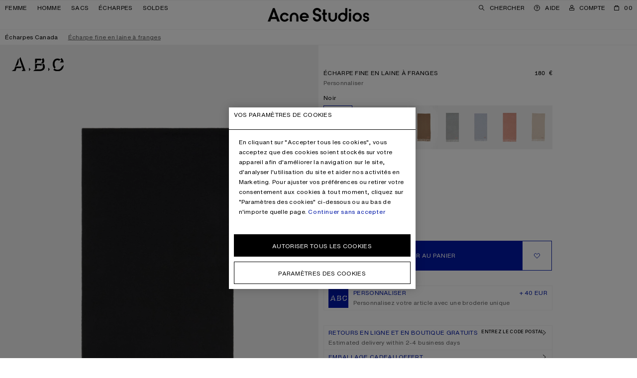

--- FILE ---
content_type: text/html;charset=UTF-8
request_url: https://www.acnestudios.com/fr/fr/fringe-wool-scarf-%E2%80%93-narrow-black/CA0210-900.html
body_size: 34513
content:
<!DOCTYPE html>


<html lang="fr" data-sid="acne_fr">



<head>




















































































































<script type="speculationrules">{"prerender":[{"source":"document","where":{"selector_matches":"[data-speculation-prerender=\"immediate\"]"},"eagerness":"immediate"},{"source":"document","where":{"selector_matches":"[data-speculation-prerender=\"eager\"]"},"eagerness":"eager"},{"source":"document","where":{"selector_matches":"[data-speculation-prerender=\"moderate\"]"},"eagerness":"moderate"},{"source":"document","where":{"href_matches":"/**/home","relative_to":"document"},"eagerness":"moderate"},{"source":"document","where":{"selector_matches":".breadcrumbs .breadcrumbs-list a"},"eagerness":"eager"},{"source":"list","urls":["https://www.acnestudios.com/fr/fr/fringe-wool-scarf-%E2%80%93-narrow-black/CA0210-900.html","https://www.acnestudios.com/fr/fr/fringe-wool-scarf-%E2%80%93-narrow-burgundy-melange/CA0210-AF6.html","https://www.acnestudios.com/fr/fr/fringe-wool-scarf-%E2%80%93-narrow-grey-melange/CA0210-990.html","https://www.acnestudios.com/fr/fr/fringe-wool-scarf-%E2%80%93-narrow-caramel-brown/CA0210-59C.html"],"eagerness":"immediate"},{"source":"list","urls":["https://www.acnestudios.com/fr/fr/fringe-wool-scarf---narrow-light-grey-melange/CA0210-X92.html","https://www.acnestudios.com/fr/fr/fringe-wool-scarf-%E2%80%93-narrow-powder-blue-m%C3%A9lange/CA0210-DGT.html","https://www.acnestudios.com/fr/fr/fringe-wool-scarf-%E2%80%93-narrow-rose-melange/CA0210-29N.html","https://www.acnestudios.com/fr/fr/fringe-wool-scarf-%E2%80%93-narrow-oatmeal-melange/CA0210-633.html","https://www.acnestudios.com/fr/fr/fringe-wool-scarf-%E2%80%93-narrow-warm-white/CA0210-AEI.html"],"eagerness":"eager"}],"prefetch":[{"source":"document","where":{"selector_matches":"[data-speculation-prefetch=\"moderate\"]"},"eagerness":"moderate"},{"source":"document","where":{"selector_matches":".pdp-recommended [data-product-id].product-tile .tile__link"},"eagerness":"moderate"}]}</script>













<meta charset=UTF-8 />
<meta http-equiv="x-ua-compatible" content="ie=edge" />
<meta name="viewport" content="width=device-width,initial-scale=1,maximum-scale=5,viewport-fit=cover,user-scalable=1" />



    



<title>Acne Studios - Écharpe fine en laine à franges - Noir</title>


<link rel="preload" href="/on/demandware.static/Sites-acne_fr-Site/-/fr_FR/v1768963036191/css/main.css" as="style" fetchpriority="high" />

    <link rel="preload" href="/on/demandware.static/Sites-acne_fr-Site/-/fr_FR/v1768963036191/css/pages/productDetails/productDetails.css" as="style"  />


<link rel="stylesheet" href="/on/demandware.static/Sites-acne_fr-Site/-/fr_FR/v1768963036191/css/main.css" />

    <link rel="stylesheet" href="/on/demandware.static/Sites-acne_fr-Site/-/fr_FR/v1768963036191/css/pages/productDetails/productDetails.css"  />





    <link rel="preload" href="/on/demandware.static/Sites-acne_fr-Site/-/default/dw6f2b9e49/fonts/helvetica-now-w05-text-regular.woff2" as="font" type="font/woff2" crossorigin="anonymous" fetchpriority="high" />

    <link rel="preload" href="/on/demandware.static/Sites-acne_fr-Site/-/default/dw6c8eae4d/fonts/helvetica-now-w05-micro-medium.woff2" as="font" type="font/woff2" crossorigin="anonymous" fetchpriority="high" />

    <link rel="preload" href="/on/demandware.static/Sites-acne_fr-Site/-/default/dw44766926/fonts/helvetica-monospaced-w05-paneuropean-roman.woff2" as="font" type="font/woff2" crossorigin="anonymous" fetchpriority="high" />


<style>
    
        @font-face {
            font-display: swap;
            font-family: "Helvetica Now Text";
            font-style: normal;
            font-weight: normal;
            src: url("/on/demandware.static/Sites-acne_fr-Site/-/default/dw6f2b9e49/fonts/helvetica-now-w05-text-regular.woff2") format("woff2"),
                url("/on/demandware.static/Sites-acne_fr-Site/-/default/dwce063818/fonts/helvetica-now-w05-text-regular.woff") format("woff");
        }
    
        @font-face {
            font-display: swap;
            font-family: "Helvetica Now Micro";
            font-style: normal;
            font-weight: normal;
            src: url("/on/demandware.static/Sites-acne_fr-Site/-/default/dw6c8eae4d/fonts/helvetica-now-w05-micro-medium.woff2") format("woff2"),
                url("/on/demandware.static/Sites-acne_fr-Site/-/default/dw4cca2e8d/fonts/helvetica-now-w05-micro-medium.woff") format("woff");
        }
    
        @font-face {
            font-display: swap;
            font-family: "Helvetica Monospaced Pro";
            font-style: normal;
            font-weight: normal;
            src: url("/on/demandware.static/Sites-acne_fr-Site/-/default/dw44766926/fonts/helvetica-monospaced-w05-paneuropean-roman.woff2") format("woff2"),
                url("/on/demandware.static/Sites-acne_fr-Site/-/default/dw5190e73e/fonts/helvetica-monospaced-w05-paneuropean-roman.woff") format("woff");
        }
    
    /*  */
</style>

<script>
    window.urls = {
        monitoring: "/on/demandware.store/Sites-acne_fr-Site/fr_FR/Monitoring-FrontEndLogging",
        formTranslationsUrl: "https://www.acnestudios.com/on/demandware.store/Sites-acne_fr-Site/fr_FR/Page-FormTranslations",
        trackingSendEvent: "https://www.acnestudios.com/fr/fr/event-info",
    };

    window.onRecaptchaLoad = function () {
        window.recaptchaLoaded = true
    }

    if (!window.translations) {
        window.translations = {};
    }

    window.translations.search = "Chercher";
    window.translations.expanded = "Expanded";
    window.translations.collapsed = "Collapsed";
    window.translations.applePayButtonLabel = "Payer avec ApplePay";
</script>


    <script>
        Object.defineProperty(window, 'isDevEnv', {
            writeable: false,
            value: false
        })

        Object.defineProperty(window, 'baseControllerUrl', {
            writeable: false,
            value: "on/demandware.store/Sites-acne_fr-Site/fr_FR"
        });

        window._serviceWorkerUrl = "https://www.acnestudios.com/fr/fr/service-worker";
        window._workerUrl = "https://www.acnestudios.com/on/demandware.store/Sites-acne_fr-Site/fr_FR/Workers-Get";
    </script>

    
    
        
        
            <meta name="naver-site-verification" content="20bb2c8935103f7c069024558cd8d65d7e401c9a" />
<meta name="baidu-site-verification" content="code-vnTOv0HKAo" />
<script type="application/ld+json">
{
    "@context": "https://schema.org",
    "@type": "Organization",
    "name": "Acne Studios",
    "logo": "https://cdn.acnestudios.com/static/logo/acne_studios_logo.svg",
    "url": "https://www.acnestudios.com",
    "sameAs": [
        "https://www.instagram.com/acnestudios/",
        "https://pf.kakao.com/_DcCUK",
        "https://www.facebook.com/acnestudios/",
        "https://www.pinterest.com/AcneStudios/",
        "https://www.twitter.com/acnestudios/",
        "https://weibo.com/acnestudioscn/"
    ]
}
</script>
        
    

    
    <link rel="modulepreload" href="/on/demandware.static/Sites-acne_fr-Site/-/fr_FR/v1768963036191/js/main.js"/>
    
    
        <link rel="modulepreload" href="/on/demandware.static/Sites-acne_fr-Site/-/fr_FR/v1768963036191/js/productDetail.js"  />
        
    
    <script type="module">
        import "/on/demandware.static/Sites-acne_fr-Site/-/fr_FR/v1768963036191/js/main.js";import "/on/demandware.static/Sites-acne_fr-Site/-/fr_FR/v1768963036191/js/productDetail.js";
    </script>

    <script async="async" src="/on/demandware.static/Sites-acne_fr-Site/-/fr_FR/v1768963036191/js/serviceWorker.js"></script>

    






    <link rel="preconnect" href="https://cdn.cookielaw.org" crossorigin="anonymous" />
    <script async="true" crossorigin="anonymous" src="https://cdn.cookielaw.org/scripttemplates/otSDKStub.js"  data-document-language="true" charset="UTF-8" data-domain-script="eadf4a09-694a-4e72-9e0f-4b3a0d1b9806"></script>
    <script>
        window.oneTrustCookieHandler = {
            doNotTrackURL: "/on/demandware.store/Sites-acne_fr-Site/fr_FR/Cookies-DoNotTrack",
            closeButtonText: "Fermer",
            cookieSettingsText: "Vos param&egrave;tres de cookies",
            cookieSettingsTextCCPA: "Your Cookie Settings",
            closeButtonTextCCPA: "Close",
        }

        function OptanonWrapper() {
            window.oneTrustLoaded = true;
        }
    </script>





<script type="text/javascript">
	//<![CDATA[
	(function() {
		function riskifiedBeaconLoad() {
			var store_domain = 'acnestudios.com';
			var session_id = 'RQ8KD5YLFWFHRhH9g1miI3jE5LyfMuLLkmI=';
			var url = ('https:' == document.location.protocol ? 'https://'
					: 'http://')
					+ "beacon.riskified.com?shop="
					+ store_domain
					+ "&sid="
					+ session_id;
			var s = document.createElement('script');
			s.type = 'text/javascript';
			s.async = true;
			s.src = url;
			var x = document.getElementsByTagName('script')[0];
			x.parentNode.insertBefore(s, x);
		}
		if (window.attachEvent)
			window.attachEvent('onload', riskifiedBeaconLoad)
		else
			window.addEventListener('load', riskifiedBeaconLoad, false);
	})();
	//]]>
</script>





    
        <link rel="preload" href="https://www.acnestudios.com/dw/image/v2/AAXV_PRD/on/demandware.static/-/Sites-acne-product-catalog/default/dw5d523704/images/CA/CA0210-/2000x/CA0210-900_A.jpg?sw=1120&amp;sh=1680" as="image"
            imagesrcset="https://www.acnestudios.com/dw/image/v2/AAXV_PRD/on/demandware.static/-/Sites-acne-product-catalog/default/dw5d523704/images/CA/CA0210-/2000x/CA0210-900_A.jpg?sw=200&amp;sh=300 260w, https://www.acnestudios.com/dw/image/v2/AAXV_PRD/on/demandware.static/-/Sites-acne-product-catalog/default/dw5d523704/images/CA/CA0210-/2000x/CA0210-900_A.jpg?sw=340&amp;sh=510 375w, https://www.acnestudios.com/dw/image/v2/AAXV_PRD/on/demandware.static/-/Sites-acne-product-catalog/default/dw5d523704/images/CA/CA0210-/2000x/CA0210-900_A.jpg?sw=560&amp;sh=840 560w, https://www.acnestudios.com/dw/image/v2/AAXV_PRD/on/demandware.static/-/Sites-acne-product-catalog/default/dw5d523704/images/CA/CA0210-/2000x/CA0210-900_A.jpg?sw=750&amp;sh=1125 750w, https://www.acnestudios.com/dw/image/v2/AAXV_PRD/on/demandware.static/-/Sites-acne-product-catalog/default/dw5d523704/images/CA/CA0210-/2000x/CA0210-900_A.jpg?sw=1120&amp;sh=1680 1120w, https://www.acnestudios.com/dw/image/v2/AAXV_PRD/on/demandware.static/-/Sites-acne-product-catalog/default/dw5d523704/images/CA/CA0210-/2000x/CA0210-900_A.jpg?sw=1500&amp;sh=2250 1500w, https://www.acnestudios.com/dw/image/v2/AAXV_PRD/on/demandware.static/-/Sites-acne-product-catalog/default/dw5d523704/images/CA/CA0210-/2000x/CA0210-900_A.jpg?sw=2000&amp;sh=3000 2000w"
            imagesizes="(max-width: 767px) 100vw, 50vw"
            fetchpriority="high"
            
            
        />
    


<link rel="preload" href="/on/demandware.static/Sites-acne_fr-Site/-/fr_FR/v1768963036191/icons/acne_studios_logo.svg" as="image" type="image/svg+xml" fetchpriority="high" />




<meta name="description" content=''/>
<meta name="keywords" content='Acne Studios Canada,'/>


<meta property="og:site_name" content="Acne Studios" />
<meta property="og:title" content="&Eacute;charpe fine en laine &agrave; franges - Noir" />
<meta property="og:image" content="https://www.acnestudios.com/dw/image/v2/AAXV_PRD/on/demandware.static/-/Sites-acne-product-catalog/default/dw5d523704/images/CA/CA0210-/2000x/CA0210-900_A.jpg?sw=1120&amp;sh=1680" />
<meta property="og:description" content="Cette &eacute;charpe &agrave; franges est confectionn&eacute;e en laine de poids moyen, au toucher doux, et porte une &eacute;tiquette rose Acne Studios." />



<link rel="shortcut icon" type="image/x-icon" href="/on/demandware.static/Sites-acne_fr-Site/-/default/dw2b0ba124/favicon/favicon.ico" />
<link rel="apple-touch-icon" sizes="57x57" href="/on/demandware.static/Sites-acne_fr-Site/-/default/dw91663525/favicon/apple-icon-57x57.png" />
<link rel="apple-touch-icon" sizes="60x60" href="/on/demandware.static/Sites-acne_fr-Site/-/default/dw7988c5a8/favicon/apple-icon-60x60.png" />
<link rel="apple-touch-icon" sizes="72x72" href="/on/demandware.static/Sites-acne_fr-Site/-/default/dwcdd0c76c/favicon/apple-icon-72x72.png" />
<link rel="apple-touch-icon" sizes="76x76" href="/on/demandware.static/Sites-acne_fr-Site/-/default/dw6518fc0b/favicon/apple-icon-76x76.png" />
<link rel="apple-touch-icon" sizes="114x114" href="/on/demandware.static/Sites-acne_fr-Site/-/default/dwd51a6a01/favicon/apple-icon-114x114.png" />
<link rel="apple-touch-icon" sizes="120x120" href="/on/demandware.static/Sites-acne_fr-Site/-/default/dwb3cd907b/favicon/apple-icon-120x120.png" />
<link rel="apple-touch-icon" sizes="144x144" href="/on/demandware.static/Sites-acne_fr-Site/-/default/dw74cd8368/favicon/apple-icon-144x144.png" />
<link rel="apple-touch-icon" sizes="152x152" href="/on/demandware.static/Sites-acne_fr-Site/-/default/dw48ca4021/favicon/apple-icon-152x152.png" />
<link rel="apple-touch-icon" sizes="180x180" href="/on/demandware.static/Sites-acne_fr-Site/-/default/dw8b1daf87/favicon/apple-icon-180x180.png" />
<link rel="icon" type="image/png" sizes="192x192" href="/on/demandware.static/Sites-acne_fr-Site/-/default/dw8712bb07/favicon/android-icon-192x192.png" />
<link rel="icon" type="image/png" sizes="32x32" href="/on/demandware.static/Sites-acne_fr-Site/-/default/dw0db44018/favicon/favicon-32x32.png" />
<link rel="icon" type="image/png" sizes="96x96" href="/on/demandware.static/Sites-acne_fr-Site/-/default/dwd20f8919/favicon/favicon-96x96.png" />
<link rel="icon" type="image/png" sizes="16x16" href="/on/demandware.static/Sites-acne_fr-Site/-/default/dwb907c26b/favicon/favicon-16x16.png" />
<meta name="msapplication-TileImage" content="/on/demandware.static/Sites-acne_fr-Site/-/default/dwa44bcdef/favicon/ms-icon-144x144.png" />
<meta name="msapplication-TileColor" content="#ffffff" />
<meta name="theme-color" content="#ffffff" />

<!-- PWA manifest file -->
<link rel="manifest" href="/on/demandware.static/Sites-acne_fr-Site/-/default/dw48b31690/./manifest.json" />



    
    
        <meta name="google-site-verification" content="NrTztLfxE72LKdaOP10h0dgp6lsd3jakKcf6nwlk7AA" />
    






        <link
        rel="alternate"
         hreflang="en-AX" 
        href="https://www.acnestudios.com/emea/en/fringe-wool-scarf-%E2%80%93-narrow-black/CA0210-900.html"
    >

    <link
        rel="alternate"
         hreflang="en" 
        href="https://www.acnestudios.com/us/en/fringe-wool-scarf-%E2%80%93-narrow-black/CA0210-900.html"
    >

    <link
        rel="alternate"
         hreflang="en-AD" 
        href="https://www.acnestudios.com/emea/ad/en/fringe-wool-scarf-%E2%80%93-narrow-black/CA0210-900.html"
    >

    <link
        rel="alternate"
         hreflang="en-AT" 
        href="https://www.acnestudios.com/eu/at/en/fringe-wool-scarf-%E2%80%93-narrow-black/CA0210-900.html"
    >

    <link
        rel="alternate"
         hreflang="en-BH" 
        href="https://www.acnestudios.com/emea/bh/en/fringe-wool-scarf-%E2%80%93-narrow-black/CA0210-900.html"
    >

    <link
        rel="alternate"
         hreflang="en-BG" 
        href="https://www.acnestudios.com/eu/bg/en/fringe-wool-scarf-%E2%80%93-narrow-black/CA0210-900.html"
    >

    <link
        rel="alternate"
         hreflang="en-CL" 
        href="https://www.acnestudios.com/americas/cl/en/fringe-wool-scarf-%E2%80%93-narrow-black/CA0210-900.html"
    >

    <link
        rel="alternate"
         hreflang="en-HR" 
        href="https://www.acnestudios.com/eu/hr/en/fringe-wool-scarf-%E2%80%93-narrow-black/CA0210-900.html"
    >

    <link
        rel="alternate"
         hreflang="en-CY" 
        href="https://www.acnestudios.com/eu/cy/en/fringe-wool-scarf-%E2%80%93-narrow-black/CA0210-900.html"
    >

    <link
        rel="alternate"
         hreflang="en-CZ" 
        href="https://www.acnestudios.com/eu/cz/en/fringe-wool-scarf-%E2%80%93-narrow-black/CA0210-900.html"
    >

    <link
        rel="alternate"
         hreflang="en-EE" 
        href="https://www.acnestudios.com/eu/ee/en/fringe-wool-scarf-%E2%80%93-narrow-black/CA0210-900.html"
    >

    <link
        rel="alternate"
         hreflang="en-FO" 
        href="https://www.acnestudios.com/emea/fo/en/fringe-wool-scarf-%E2%80%93-narrow-black/CA0210-900.html"
    >

    <link
        rel="alternate"
         hreflang="en-GI" 
        href="https://www.acnestudios.com/emea/gi/en/fringe-wool-scarf-%E2%80%93-narrow-black/CA0210-900.html"
    >

    <link
        rel="alternate"
         hreflang="en-GR" 
        href="https://www.acnestudios.com/eu/gr/en/fringe-wool-scarf-%E2%80%93-narrow-black/CA0210-900.html"
    >

    <link
        rel="alternate"
         hreflang="en-GL" 
        href="https://www.acnestudios.com/emea/gl/en/fringe-wool-scarf-%E2%80%93-narrow-black/CA0210-900.html"
    >

    <link
        rel="alternate"
         hreflang="en-GG" 
        href="https://www.acnestudios.com/uk/gg/en/fringe-wool-scarf-%E2%80%93-narrow-black/CA0210-900.html"
    >

    <link
        rel="alternate"
         hreflang="en-HU" 
        href="https://www.acnestudios.com/eu/hu/en/fringe-wool-scarf-%E2%80%93-narrow-black/CA0210-900.html"
    >

    <link
        rel="alternate"
         hreflang="en-IS" 
        href="https://www.acnestudios.com/emea/is/en/fringe-wool-scarf-%E2%80%93-narrow-black/CA0210-900.html"
    >

    <link
        rel="alternate"
         hreflang="en-IN" 
        href="https://www.acnestudios.com/apac/in/en/fringe-wool-scarf-%E2%80%93-narrow-black/CA0210-900.html"
    >

    <link
        rel="alternate"
         hreflang="en-IE" 
        href="https://www.acnestudios.com/eu/ie/en/fringe-wool-scarf-%E2%80%93-narrow-black/CA0210-900.html"
    >

    <link
        rel="alternate"
         hreflang="en-IL" 
        href="https://www.acnestudios.com/emea/il/en/fringe-wool-scarf-%E2%80%93-narrow-black/CA0210-900.html"
    >

    <link
        rel="alternate"
         hreflang="en-JE" 
        href="https://www.acnestudios.com/uk/je/en/fringe-wool-scarf-%E2%80%93-narrow-black/CA0210-900.html"
    >

    <link
        rel="alternate"
         hreflang="en-KW" 
        href="https://www.acnestudios.com/emea/kw/en/fringe-wool-scarf-%E2%80%93-narrow-black/CA0210-900.html"
    >

    <link
        rel="alternate"
         hreflang="en-LV" 
        href="https://www.acnestudios.com/eu/lv/en/fringe-wool-scarf-%E2%80%93-narrow-black/CA0210-900.html"
    >

    <link
        rel="alternate"
         hreflang="en-LI" 
        href="https://www.acnestudios.com/eu/li/en/fringe-wool-scarf-%E2%80%93-narrow-black/CA0210-900.html"
    >

    <link
        rel="alternate"
         hreflang="en-LT" 
        href="https://www.acnestudios.com/eu/lt/en/fringe-wool-scarf-%E2%80%93-narrow-black/CA0210-900.html"
    >

    <link
        rel="alternate"
         hreflang="en-LU" 
        href="https://www.acnestudios.com/eu/lu/en/fringe-wool-scarf-%E2%80%93-narrow-black/CA0210-900.html"
    >

    <link
        rel="alternate"
         hreflang="en-MY" 
        href="https://www.acnestudios.com/apac/en/fringe-wool-scarf-%E2%80%93-narrow-black/CA0210-900.html"
    >

    <link
        rel="alternate"
         hreflang="en-MT" 
        href="https://www.acnestudios.com/eu/mt/en/fringe-wool-scarf-%E2%80%93-narrow-black/CA0210-900.html"
    >

    <link
        rel="alternate"
         hreflang="en-MX" 
        href="https://www.acnestudios.com/americas/en/fringe-wool-scarf-%E2%80%93-narrow-black/CA0210-900.html"
    >

    <link
        rel="alternate"
         hreflang="en-MC" 
        href="https://www.acnestudios.com/eu/mc/en/fringe-wool-scarf-%E2%80%93-narrow-black/CA0210-900.html"
    >

    <link
        rel="alternate"
         hreflang="en-NZ" 
        href="https://www.acnestudios.com/apac/nz/en/fringe-wool-scarf-%E2%80%93-narrow-black/CA0210-900.html"
    >

    <link
        rel="alternate"
         hreflang="en-PL" 
        href="https://www.acnestudios.com/eu/pl/en/fringe-wool-scarf-%E2%80%93-narrow-black/CA0210-900.html"
    >

    <link
        rel="alternate"
         hreflang="en-PT" 
        href="https://www.acnestudios.com/eu/pt/en/fringe-wool-scarf-%E2%80%93-narrow-black/CA0210-900.html"
    >

    <link
        rel="alternate"
         hreflang="en-QA" 
        href="https://www.acnestudios.com/emea/qa/en/fringe-wool-scarf-%E2%80%93-narrow-black/CA0210-900.html"
    >

    <link
        rel="alternate"
         hreflang="en-RO" 
        href="https://www.acnestudios.com/eu/ro/en/fringe-wool-scarf-%E2%80%93-narrow-black/CA0210-900.html"
    >

    <link
        rel="alternate"
         hreflang="en-SA" 
        href="https://www.acnestudios.com/emea/sa/en/fringe-wool-scarf-%E2%80%93-narrow-black/CA0210-900.html"
    >

    <link
        rel="alternate"
         hreflang="en-SG" 
        href="https://www.acnestudios.com/sg/en/fringe-wool-scarf-%E2%80%93-narrow-black/CA0210-900.html"
    >

    <link
        rel="alternate"
         hreflang="en-SK" 
        href="https://www.acnestudios.com/eu/sk/en/fringe-wool-scarf-%E2%80%93-narrow-black/CA0210-900.html"
    >

    <link
        rel="alternate"
         hreflang="en-SI" 
        href="https://www.acnestudios.com/eu/si/en/fringe-wool-scarf-%E2%80%93-narrow-black/CA0210-900.html"
    >

    <link
        rel="alternate"
         hreflang="en-ZA" 
        href="https://www.acnestudios.com/emea/za/en/fringe-wool-scarf-%E2%80%93-narrow-black/CA0210-900.html"
    >

    <link
        rel="alternate"
         hreflang="en-ES" 
        href="https://www.acnestudios.com/eu/en/fringe-wool-scarf-%E2%80%93-narrow-black/CA0210-900.html"
    >

    <link
        rel="alternate"
         hreflang="en-TW" 
        href="https://www.acnestudios.com/tw/en/fringe-wool-scarf-%E2%80%93-narrow-black/CA0210-900.html"
    >

    <link
        rel="alternate"
         hreflang="zh-TW" 
        href="https://www.acnestudios.com/tw/zh/fringe-wool-scarf-%E2%80%93-narrow-black/CA0210-900.html"
    >

    <link
        rel="alternate"
         hreflang="zh" 
        href="https://www.acnestudios.com/cn/zh/fringe-wool-scarf-%E2%80%93-narrow-black/CA0210-900.html"
    >

    <link
        rel="alternate"
         hreflang="en-TH" 
        href="https://www.acnestudios.com/th/en/fringe-wool-scarf-%E2%80%93-narrow-black/CA0210-900.html"
    >

    <link
        rel="alternate"
         hreflang="en-TR" 
        href="https://www.acnestudios.com/emea/tr/en/fringe-wool-scarf-%E2%80%93-narrow-black/CA0210-900.html"
    >

    <link
        rel="alternate"
         hreflang="en-AE" 
        href="https://www.acnestudios.com/emea/ae/en/fringe-wool-scarf-%E2%80%93-narrow-black/CA0210-900.html"
    >

    <link
        rel="alternate"
         hreflang="en-NO" 
        href="https://www.acnestudios.com/no/en/fringe-wool-scarf-%E2%80%93-narrow-black/CA0210-900.html"
    >

    <link
        rel="alternate"
         hreflang="en-SE" 
        href="https://www.acnestudios.com/se/en/fringe-wool-scarf-%E2%80%93-narrow-black/CA0210-900.html"
    >

    <link
        rel="alternate"
         hreflang="en-DK" 
        href="https://www.acnestudios.com/dk/en/fringe-wool-scarf-%E2%80%93-narrow-black/CA0210-900.html"
    >

    <link
        rel="alternate"
         hreflang="en-FI" 
        href="https://www.acnestudios.com/fi/en/fringe-wool-scarf-%E2%80%93-narrow-black/CA0210-900.html"
    >

    <link
        rel="alternate"
         hreflang="en-NL" 
        href="https://www.acnestudios.com/nl/en/fringe-wool-scarf-%E2%80%93-narrow-black/CA0210-900.html"
    >

    <link
        rel="alternate"
         hreflang="en-GB" 
        href="https://www.acnestudios.com/uk/en/fringe-wool-scarf-%E2%80%93-narrow-black/CA0210-900.html"
    >

    <link
        rel="alternate"
         hreflang="de-DE" 
        href="https://www.acnestudios.com/de/de/fringe-wool-scarf-%E2%80%93-narrow-black/CA0210-900.html"
    >

    <link
        rel="alternate"
         hreflang="de" 
        href="https://www.acnestudios.com/de/de/fringe-wool-scarf-%E2%80%93-narrow-black/CA0210-900.html"
    >

    <link
        rel="alternate"
         hreflang="en-DE" 
        href="https://www.acnestudios.com/de/en/fringe-wool-scarf-%E2%80%93-narrow-black/CA0210-900.html"
    >

    <link
        rel="alternate"
         hreflang="en-BE" 
        href="https://www.acnestudios.com/be/en/fringe-wool-scarf-%E2%80%93-narrow-black/CA0210-900.html"
    >

    <link
        rel="alternate"
         hreflang="fr-FR" 
        href="https://www.acnestudios.com/fr/fr/fringe-wool-scarf-%E2%80%93-narrow-black/CA0210-900.html"
    >

    <link
        rel="alternate"
         hreflang="fr" 
        href="https://www.acnestudios.com/fr/fr/fringe-wool-scarf-%E2%80%93-narrow-black/CA0210-900.html"
    >

    <link
        rel="alternate"
         hreflang="en-FR" 
        href="https://www.acnestudios.com/fr/en/fringe-wool-scarf-%E2%80%93-narrow-black/CA0210-900.html"
    >

    <link
        rel="alternate"
         hreflang="en-IT" 
        href="https://www.acnestudios.com/it/en/fringe-wool-scarf-%E2%80%93-narrow-black/CA0210-900.html"
    >

    <link
        rel="alternate"
         hreflang="it-IT" 
        href="https://www.acnestudios.com/it/it/fringe-wool-scarf-%E2%80%93-narrow-black/CA0210-900.html"
    >

    <link
        rel="alternate"
         hreflang="it" 
        href="https://www.acnestudios.com/it/it/fringe-wool-scarf-%E2%80%93-narrow-black/CA0210-900.html"
    >

    <link
        rel="alternate"
         hreflang="en-CH" 
        href="https://www.acnestudios.com/ch/en/fringe-wool-scarf-%E2%80%93-narrow-black/CA0210-900.html"
    >

    <link
        rel="alternate"
         hreflang="en-AU" 
        href="https://www.acnestudios.com/au/en/fringe-wool-scarf-%E2%80%93-narrow-black/CA0210-900.html"
    >

    <link
        rel="alternate"
         hreflang="en-US" 
        href="https://www.acnestudios.com/us/en/fringe-wool-scarf-%E2%80%93-narrow-black/CA0210-900.html"
    >

    <link
        rel="alternate"
         hreflang="en-CA" 
        href="https://www.acnestudios.com/ca/en/fringe-wool-scarf-%E2%80%93-narrow-black/CA0210-900.html"
    >

    <link
        rel="alternate"
         hreflang="ko-KR" 
        href="https://www.acnestudios.com/kr/ko/fringe-wool-scarf-%E2%80%93-narrow-black/CA0210-900.html"
    >

    <link
        rel="alternate"
         hreflang="ko" 
        href="https://www.acnestudios.com/kr/ko/fringe-wool-scarf-%E2%80%93-narrow-black/CA0210-900.html"
    >

    <link
        rel="alternate"
         hreflang="en-KR" 
        href="https://www.acnestudios.com/kr/en/fringe-wool-scarf-%E2%80%93-narrow-black/CA0210-900.html"
    >

    <link
        rel="alternate"
         hreflang="en-MO" 
        href="https://www.acnestudios.com/apac/mo/en/fringe-wool-scarf-%E2%80%93-narrow-black/CA0210-900.html"
    >

    <link
        rel="alternate"
         hreflang="zh-CN" 
        href="https://www.acnestudios.com/cn/zh/fringe-wool-scarf-%E2%80%93-narrow-black/CA0210-900.html"
    >

    <link
        rel="alternate"
         hreflang="en-CN" 
        href="https://www.acnestudios.com/cn/en/fringe-wool-scarf-%E2%80%93-narrow-black/CA0210-900.html"
    >

    <link
        rel="alternate"
         hreflang="en-HK" 
        href="https://www.acnestudios.com/hk/en/fringe-wool-scarf-%E2%80%93-narrow-black/CA0210-900.html"
    >

    <link
        rel="alternate"
         hreflang="ja-JP" 
        href="https://www.acnestudios.com/jp/ja/fringe-wool-scarf-%E2%80%93-narrow-black/CA0210-900.html"
    >

    <link
        rel="alternate"
         hreflang="ja" 
        href="https://www.acnestudios.com/jp/ja/fringe-wool-scarf-%E2%80%93-narrow-black/CA0210-900.html"
    >

    <link
        rel="alternate"
         hreflang="en-JP" 
        href="https://www.acnestudios.com/jp/en/fringe-wool-scarf-%E2%80%93-narrow-black/CA0210-900.html"
    >

    <link
        rel="alternate"
         hreflang="x-default" 
        href="https://www.acnestudios.com/fringe-wool-scarf-%E2%80%93-narrow-black/CA0210-900.html"
    >

    <link
        rel="canonical"
        
        href="https://www.acnestudios.com/fr/fr/fringe-wool-scarf-%E2%80%93-narrow-black/CA0210-900.html"
    >





<!-- Google Tag Manager --><script>(function(w,d,s,l,i){w[l]=w[l]||[];w[l].push({"currencyCode":"EUR","locale":"fr_FR","visitorType":"Not Logged In","storeCountryCode":"FR","userStatus":"guest","pageType":"productDetail","pageName":"Product-Show",});w[l].push({'gtm.start':new Date().getTime(),event:'gtm.js'});var f=d.getElementsByTagName(s)[0],j=d.createElement(s),dl=l!='dataLayer'?'&l='+l:'';j.async=true;j.src='https://www.googletagmanager.com/gtm.js?id='+i+dl;f.parentNode.insertBefore(j,f);}) (window, document, 'script', 'dataLayer', 'GTM-WRRN7ZS');</script><!-- End Google Tag Manager --><!-- Google Tag Manager Variables --><script>window.GTM_ENABLED = 'true';window.GTM_CONTAINER_ID = 'GTM-WRRN7ZS';window.GTM_PARAMS = { currency: 'EUR' };</script><!-- End Google Tag Manager Variables -->


<script>var dataLayer = dataLayer || []; dataLayer.push();</script>

<script src="https://www.recaptcha.net/recaptcha/api.js?onload=onRecaptchaLoad&render=explicit" defer="defer" fetchpriority="low"></script>

<script>
window.i18n = {
    adien: {
        genericErrorMessage: "There has been an error whilst verifying the entered credit card information, please try again.",
    }
};

window.i18n['global.close'] = "Fermer"
window.i18n['global.select.pdp'] = "Taille/Pointure"
window.i18n['product.waist'] = "Taille"
window.i18n['product.soldout.aria.label'] = "{0} Sold out"
window.i18n['product.unavailable.aria.label'] = "{0} Unavailable"
window.i18n['global.select.pdp.length'] = "Longueur"
window.i18n['global.select.plp.size'] = "Taille/Pointure";
window.i18n['global.addtowishlist'] = "Ajouter &agrave; la liste d'envies";
window.i18n['global.addtocart'] = "Ajouter au panier";
window.i18n['global.pleaseSelectSize'] = "Veuillez s&eacute;lectionner une taille";
window.i18n['hint.variants.selectAWaist'] = "Veuillez s&eacute;lectionner le tour de taille.";
window.i18n['hint.variants.selectALength'] = "Veuillez s&eacute;lectionner la longueur.";
window.i18n['wishlist.addedtowishlist'] = "Ajout&eacute; &agrave; Liste d&rsquo;envies";
window.i18n['msg.product.temporarily.added'] = "L’article est temporairement sauvegardé dans votre liste d’envies. Assurez-vous de créer un compte ou de vous connecter pour ne pas perdre votre sauvegarde.";
window.i18n['global.header.wishlistview'] = "Afficher la liste d'envies";
window.i18n['msg.sign.or.register'] = "S&rsquo;enregistrer ou se connecter";
window.i18n['notifyme.button'] = "Recevoir une notification de disponibilit&eacute;"
window.i18n['quick.actions.dialog.description'] = "Add to cart or wishlist via selecting a size";
window.i18n['product.tab.sizeguide'] = "Guide des tailles";
window.i18n['cart.message.only'] = "Seulement {0} restants";
</script>

<script>
    if (!window.customer) window.customer = {};
    window.customer.authenticated = false;
</script>

<script type="text/javascript">//<!--
/* <![CDATA[ (head-active_data.js) */
var dw = (window.dw || {});
dw.ac = {
    _analytics: null,
    _events: [],
    _category: "",
    _searchData: "",
    _anact: "",
    _anact_nohit_tag: "",
    _analytics_enabled: "true",
    _timeZone: "Europe/Paris",
    _capture: function(configs) {
        if (Object.prototype.toString.call(configs) === "[object Array]") {
            configs.forEach(captureObject);
            return;
        }
        dw.ac._events.push(configs);
    },
	capture: function() { 
		dw.ac._capture(arguments);
		// send to CQ as well:
		if (window.CQuotient) {
			window.CQuotient.trackEventsFromAC(arguments);
		}
	},
    EV_PRD_SEARCHHIT: "searchhit",
    EV_PRD_DETAIL: "detail",
    EV_PRD_RECOMMENDATION: "recommendation",
    EV_PRD_SETPRODUCT: "setproduct",
    applyContext: function(context) {
        if (typeof context === "object" && context.hasOwnProperty("category")) {
        	dw.ac._category = context.category;
        }
        if (typeof context === "object" && context.hasOwnProperty("searchData")) {
        	dw.ac._searchData = context.searchData;
        }
    },
    setDWAnalytics: function(analytics) {
        dw.ac._analytics = analytics;
    },
    eventsIsEmpty: function() {
        return 0 == dw.ac._events.length;
    }
};
/* ]]> */
// -->
</script>
<script type="text/javascript">//<!--
/* <![CDATA[ (head-cquotient.js) */
var CQuotient = window.CQuotient = {};
CQuotient.clientId = 'aaxv-acne_fr';
CQuotient.realm = 'AAXV';
CQuotient.siteId = 'acne_fr';
CQuotient.instanceType = 'prd';
CQuotient.locale = 'fr_FR';
CQuotient.fbPixelId = '__UNKNOWN__';
CQuotient.activities = [];
CQuotient.cqcid='';
CQuotient.cquid='';
CQuotient.cqeid='';
CQuotient.cqlid='';
CQuotient.apiHost='api.cquotient.com';
/* Turn this on to test against Staging Einstein */
/* CQuotient.useTest= true; */
CQuotient.useTest = ('true' === 'false');
CQuotient.initFromCookies = function () {
	var ca = document.cookie.split(';');
	for(var i=0;i < ca.length;i++) {
	  var c = ca[i];
	  while (c.charAt(0)==' ') c = c.substring(1,c.length);
	  if (c.indexOf('cqcid=') == 0) {
		CQuotient.cqcid=c.substring('cqcid='.length,c.length);
	  } else if (c.indexOf('cquid=') == 0) {
		  var value = c.substring('cquid='.length,c.length);
		  if (value) {
		  	var split_value = value.split("|", 3);
		  	if (split_value.length > 0) {
			  CQuotient.cquid=split_value[0];
		  	}
		  	if (split_value.length > 1) {
			  CQuotient.cqeid=split_value[1];
		  	}
		  	if (split_value.length > 2) {
			  CQuotient.cqlid=split_value[2];
		  	}
		  }
	  }
	}
}
CQuotient.getCQCookieId = function () {
	if(window.CQuotient.cqcid == '')
		window.CQuotient.initFromCookies();
	return window.CQuotient.cqcid;
};
CQuotient.getCQUserId = function () {
	if(window.CQuotient.cquid == '')
		window.CQuotient.initFromCookies();
	return window.CQuotient.cquid;
};
CQuotient.getCQHashedEmail = function () {
	if(window.CQuotient.cqeid == '')
		window.CQuotient.initFromCookies();
	return window.CQuotient.cqeid;
};
CQuotient.getCQHashedLogin = function () {
	if(window.CQuotient.cqlid == '')
		window.CQuotient.initFromCookies();
	return window.CQuotient.cqlid;
};
CQuotient.trackEventsFromAC = function (/* Object or Array */ events) {
try {
	if (Object.prototype.toString.call(events) === "[object Array]") {
		events.forEach(_trackASingleCQEvent);
	} else {
		CQuotient._trackASingleCQEvent(events);
	}
} catch(err) {}
};
CQuotient._trackASingleCQEvent = function ( /* Object */ event) {
	if (event && event.id) {
		if (event.type === dw.ac.EV_PRD_DETAIL) {
			CQuotient.trackViewProduct( {id:'', alt_id: event.id, type: 'raw_sku'} );
		} // not handling the other dw.ac.* events currently
	}
};
CQuotient.trackViewProduct = function(/* Object */ cqParamData){
	var cq_params = {};
	cq_params.cookieId = CQuotient.getCQCookieId();
	cq_params.userId = CQuotient.getCQUserId();
	cq_params.emailId = CQuotient.getCQHashedEmail();
	cq_params.loginId = CQuotient.getCQHashedLogin();
	cq_params.product = cqParamData.product;
	cq_params.realm = cqParamData.realm;
	cq_params.siteId = cqParamData.siteId;
	cq_params.instanceType = cqParamData.instanceType;
	cq_params.locale = CQuotient.locale;
	
	if(CQuotient.sendActivity) {
		CQuotient.sendActivity(CQuotient.clientId, 'viewProduct', cq_params);
	} else {
		CQuotient.activities.push({activityType: 'viewProduct', parameters: cq_params});
	}
};
/* ]]> */
// -->
</script>
<!-- Demandware Apple Pay -->

<style type="text/css">ISAPPLEPAY{display:inline}.dw-apple-pay-button,.dw-apple-pay-button:hover,.dw-apple-pay-button:active{background-color:black;background-image:-webkit-named-image(apple-pay-logo-white);background-position:50% 50%;background-repeat:no-repeat;background-size:75% 60%;border-radius:5px;border:1px solid black;box-sizing:border-box;margin:5px auto;min-height:30px;min-width:100px;padding:0}
.dw-apple-pay-button:after{content:'Apple Pay';visibility:hidden}.dw-apple-pay-button.dw-apple-pay-logo-white{background-color:white;border-color:white;background-image:-webkit-named-image(apple-pay-logo-black);color:black}.dw-apple-pay-button.dw-apple-pay-logo-white.dw-apple-pay-border{border-color:black}</style>


   <script type="application/ld+json">
        {"@context":"http://schema.org/","logo":"https://cdn.acnestudios.com/static/logo/acne_studios_logo_white.png","brand":{"@type":"Brand","name":"Acne Studios"},"@type":"Product","name":"Écharpe fine en laine à franges","mpn":"CA0210-900","sku":"CA0210-900","url":"https://www.acnestudios.com/fr/fr/fringe-wool-scarf-%E2%80%93-narrow-black/CA0210-900.html","description":"Cette écharpe à franges est confectionnée en laine de poids moyen, au toucher doux, et porte une étiquette rose Acne Studios. FN-UX-SCAR000218","category":"Écharpes Canada","image":["https://www.acnestudios.com/dw/image/v2/AAXV_PRD/on/demandware.static/-/Sites-acne-product-catalog/default/dw5d523704/images/CA/CA0210-/2000x/CA0210-900_A.jpg?sw=1120&sh=1680","https://www.acnestudios.com/dw/image/v2/AAXV_PRD/on/demandware.static/-/Sites-acne-product-catalog/default/dw407227a7/images/CA/CA0210-/2000x/CA0210-900_B.jpg?sw=1120&sh=1680","https://www.acnestudios.com/dw/image/v2/AAXV_PRD/on/demandware.static/-/Sites-acne-product-catalog/default/dwef3050be/images/CA/CA0210-/2000x/CA0210-900_C.jpg?sw=1120&sh=1680","https://www.acnestudios.com/dw/image/v2/AAXV_PRD/on/demandware.static/-/Sites-acne-product-catalog/default/dw5dff20f3/images/CA/CA0210-/2000x/CA0210-900_D.jpg?sw=1120&sh=1680","https://www.acnestudios.com/dw/image/v2/AAXV_PRD/on/demandware.static/-/Sites-acne-product-catalog/default/dw1ce08eb6/images/CA/CA0210-/2000x/CA0210-900_E.jpg?sw=1120&sh=1680"],"offers":[{"@type":"Offer","sku":"CA0210-900000","url":"https://www.acnestudios.com/fr/fr/fringe-wool-scarf-%E2%80%93-narrow-black/CA0210-900000.html","itemCondition":"https://schema.org/NewCondition","availability":"http://schema.org/InStock","seller":{"@type":"Organization","name":"Acne Studios"},"priceCurrency":"EUR","price":"180.00"}],"isSimilarTo":[{"@type":"Product","name":"Écharpe fine en laine à franges","mpn":"CA0210-900","sku":"CA0210-900","url":"https://www.acnestudios.com/fr/fr/fringe-wool-scarf-%E2%80%93-narrow-black/CA0210-900.html","description":"Cette écharpe à franges est confectionnée en laine de poids moyen, au toucher doux, et porte une étiquette rose Acne Studios. FN-UX-SCAR000218","color":"Noir"},{"@type":"Product","name":"Écharpe fine en laine à franges","mpn":"CA0210-AF6","sku":"CA0210-AF6","url":"https://www.acnestudios.com/fr/fr/fringe-wool-scarf-%E2%80%93-narrow-burgundy-melange/CA0210-AF6.html","description":"Cette écharpe à franges est confectionnée en laine de poids moyen, au toucher doux, et porte une étiquette rose Acne Studios. FN-UX-SCAR000218","color":"Bordeaux"},{"@type":"Product","name":"Écharpe fine en laine à franges","mpn":"CA0210-990","sku":"CA0210-990","url":"https://www.acnestudios.com/fr/fr/fringe-wool-scarf-%E2%80%93-narrow-grey-melange/CA0210-990.html","description":"Cette écharpe à franges est confectionnée en laine de poids moyen, au toucher doux, et porte une étiquette rose Acne Studios. FN-UX-SCAR000218","color":"Gris chiné"},{"@type":"Product","name":"Écharpe fine en laine à franges","mpn":"CA0210-59C","sku":"CA0210-59C","url":"https://www.acnestudios.com/fr/fr/fringe-wool-scarf-%E2%80%93-narrow-caramel-brown/CA0210-59C.html","description":"Cette écharpe à franges est confectionnée en laine de poids moyen, au toucher doux, et porte une étiquette rose Acne Studios. FN-UX-SCAR000218","color":"Brun caramel"},{"@type":"Product","name":"Écharpe fine en laine à franges","mpn":"CA0210-X92","sku":"CA0210-X92","url":"https://www.acnestudios.com/fr/fr/fringe-wool-scarf---narrow-light-grey-melange/CA0210-X92.html","description":"Cette écharpe à franges est confectionnée en laine de poids moyen, au toucher doux, et porte une étiquette rose Acne Studios. FN-UX-SCAR000218","color":"Gris clair chiné"},{"@type":"Product","name":"Écharpe fine en laine à franges","mpn":"CA0210-DGT","sku":"CA0210-DGT","url":"https://www.acnestudios.com/fr/fr/fringe-wool-scarf-%E2%80%93-narrow-powder-blue-m%C3%A9lange/CA0210-DGT.html","description":"Cette écharpe à franges bleu poudré chiné Acne Studios est ornée d’une étiquette rose Acne Studios et confectionnée en laine de poids moyen. FN-UX-SCAR000218","color":"Bleu poudré chiné"},{"@type":"Product","name":"Écharpe fine en laine à franges","mpn":"CA0210-29N","sku":"CA0210-29N","url":"https://www.acnestudios.com/fr/fr/fringe-wool-scarf-%E2%80%93-narrow-rose-melange/CA0210-29N.html","description":"Cette écharpe à franges est confectionnée en laine de poids moyen, au toucher doux, et porte une étiquette rose Acne Studios. FN-UX-SCAR000218","color":"Rose chiné"},{"@type":"Product","name":"Écharpe fine en laine à franges","mpn":"CA0210-633","sku":"CA0210-633","url":"https://www.acnestudios.com/fr/fr/fringe-wool-scarf-%E2%80%93-narrow-oatmeal-melange/CA0210-633.html","description":"Cette écharpe à franges beige avoine chiné Acne Studios est ornée d’une étiquette rose Acne Studios et confectionnée en laine de poids moyen. FN-UX-SCAR000218","color":"Beige avoine chiné"},{"@type":"Product","name":"Écharpe fine en laine à franges","mpn":"CA0210-AEI","sku":"CA0210-AEI","url":"https://www.acnestudios.com/fr/fr/fringe-wool-scarf-%E2%80%93-narrow-warm-white/CA0210-AEI.html","description":"Cette écharpe à franges est confectionnée en laine de poids moyen, au toucher doux, et porte une étiquette rose Acne Studios. FN-UX-SCAR000218","color":"Blanc chaud"}]}
    </script>


</head>


<body
data-module-id="body"
data-module-state="loaded"
data-instant-allow-query-string
data-instant-intensity="mousedown"
data-locale="fr_FR"
data-immediate-init='{&quot;focusHandler&quot;:{},&quot;registerNotifyMeListener&quot;:{&quot;templateUrl&quot;:&quot;/on/demandware.store/Sites-acne_fr-Site/fr_FR/BackInStock-GetNotifyMePopup?id=size&amp;pid=CA0210-900000&amp;type=notSelectable&quot;}}'
data-lazy-init='{&quot;ga4Promotions&quot;:{},&quot;loadRedirectModal&quot;:{&quot;url&quot;:&quot;https://www.acnestudios.com/on/demandware.store/Sites-acne_fr-Site/fr_FR/LocaleSwitcher-GetRedirectModal?redirectAction=Product-Show&amp;pid=CA0210-900&quot;}}'

>
<nav
    class="skip-links text--no-case"
    aria-label="Liens d&rsquo;&eacute;vitement"
    data-immediate-init='{ "skipLinks": {} }'
>
    <ul>
        <li>
            <a href="#header" class="skip-link" aria-label="Passer &agrave; la navigation">Passer &agrave; la navigation</a>
        </li>
        <li>
            <a href="#main" class="skip-link" aria-label="Passer au contenu principal">Passer au contenu principal</a>
        </li>
        <li>
            <a href="#footer" class="skip-link" aria-label="Passer au bas de page">Passer au bas de page</a>
        </li>
    </ul>
</nav>
<!-- Google Tag Manager (noscript) --><noscript><iframe src="https://www.googletagmanager.com/ns.html?id=GTM-WRRN7ZS"height="0" width="0" style="display:none;visibility:hidden"></iframe></noscript><!-- End Google Tag Manager (noscript) -->

<div class="page page--default page-product-show" data-action="Product-Show" data-querystring="pid=CA0210-900">
<div id="screen-size-indicator" class="screen-size-indicator" tabindex="-1" aria-hidden="true"></div>



	 

	

























































































































<header id="header" class="header skip-link-target" data-lazy-init='{&quot;headerStickyObserver&quot;:{},&quot;navAccountHandler&quot;:{&quot;fetchUsernameUrl&quot;:&quot;https://www.acnestudios.com/on/demandware.store/Sites-acne_fr-Site/fr_FR/Account-GetCustomerName&quot;,&quot;fetchWishlistCountUrl&quot;:&quot;https://www.acnestudios.com/on/demandware.store/Sites-acne_fr-Site/fr_FR/Wishlist-GetCount&quot;}}' aria-label="En-t&ecirc;te">
<nav id="header-navigation" class="header__nav" aria-label="Navigation">




<button type="button"
class="header__icon-button justify-content--left link--main-nav flex--shrink-0 hide-for-large-up"
aria-expanded="false"
aria-controls="navigation"
aria-label="Menu"
onclick="document.body.classList.add('state--navigation')"
data-lazy-init='{"addStateTrigger": {"state": "navigation"}}'>
















    <svg data-nav-component="burger" class="svg-icon" width="10" height="7" viewBox="0 0 10 7" fill="none" xmlns="http://www.w3.org/2000/svg">
        <rect width="10" height="1" fill="currentColor"/>
        <rect y="3" width="10" height="1" fill="currentColor"/>
        <rect y="6" width="10" height="1" fill="currentColor"/>
    </svg>









<span class="hide-for-small-down">Menu</span>
</button>





<button type="button"
class="as-cell link--main-nav icon-placement--right show-for-large-up"
aria-expanded="false"
aria-controls="category-shop-woman"
aria-label="Femme"
onclick="document.body.classList.add('state--category-shop-woman')"
data-lazy-init='{"addStateTrigger": {"state": "category-shop-woman"}}'
>
Femme

</button>



<button type="button"
class="as-cell link--main-nav icon-placement--right show-for-large-up"
aria-expanded="false"
aria-controls="category-shop-man"
aria-label="Homme"
onclick="document.body.classList.add('state--category-shop-man')"
data-lazy-init='{"addStateTrigger": {"state": "category-shop-man"}}'
>
Homme

</button>



<button type="button"
class="as-cell link--main-nav icon-placement--right show-for-large-up"
aria-expanded="false"
aria-controls="category-bags"
aria-label="Sacs"
onclick="document.body.classList.add('state--category-bags')"
data-lazy-init='{"addStateTrigger": {"state": "category-bags"}}'
>
Sacs

</button>



<button type="button"
class="as-cell link--main-nav icon-placement--right show-for-large-up"
aria-expanded="false"
aria-controls="category-scarves"
aria-label="&Eacute;charpes"
onclick="document.body.classList.add('state--category-scarves')"
data-lazy-init='{"addStateTrigger": {"state": "category-scarves"}}'
>
&Eacute;charpes

</button>



<button type="button"
class="as-cell link--main-nav icon-placement--right show-for-large-up"
aria-expanded="false"
aria-controls="category-sale"
aria-label="Soldes"
onclick="document.body.classList.add('state--category-sale')"
data-lazy-init='{"addStateTrigger": {"state": "category-sale"}}'
>
Soldes
<span aria-hidden="true" class="icon--sale icon-animation--blink"></span>
</button>





<button type="button"
class="header__icon-button header__search-button justify-content--left justify-content--center---small-down as-cell link--main-nav text--align-center---small-down text--align-left---medium-up border-left--concrete---medium-down border-right--concrete---medium-down flex--shrink-0"
onclick="document.body.classList.add('state--search')"
aria-expanded="false"
aria-controls="search"
aria-label="Chercher"
data-lazy-init='{"addStateTrigger": {"state": "search"}}'
>















    <svg data-nav-component="search" class="svg-icon" width="12" height="12" viewBox="0 0 12 12" fill="none" xmlns="http://www.w3.org/2000/svg">
        <circle cx="4.5" cy="4.5" r="4" stroke="currentColor"/>
        <circle cx="4.5" cy="4.5" r="4" stroke="currentColor" stroke-opacity="0.2"/>
        <rect x="7.08594" y="7.79297" width="1" height="5.09141" transform="rotate(-45 7.08594 7.79297)" fill="currentColor"/>
    </svg>










<span class="show-for-large-up">
Chercher
</span>
</button>



<div class="flex--grow-1 logo flex flex--nowrap justify-content--center">
<a href="https://www.acnestudios.com/fr/fr/home">
<img src="/on/demandware.static/Sites-acne_fr-Site/-/fr_FR/v1768963036191/icons/acne_studios_logo.svg" alt="Acne Studios" />
</a>
</div>



<button type="button"
class="header__icon-button link--main-nav text--align-center border-left--concrete---medium-down flex--shrink-0 show-for-medium-up"
onclick="document.body.classList.add('state--customerServiceDrawer')"
aria-expanded="false"
aria-controls="customer-service"
data-lazy-init='{"addStateTrigger": {"state": "customerServiceDrawer"}}'
aria-label="Aide"
>













    <svg class="svg-icon" width="12" height="12" viewBox="0 0 12 12" fill="none" xmlns="http://www.w3.org/2000/svg">
        <path d="M6.4682 7.27993V7.20793C6.4682 6.72793 6.6282 6.55993 7.0202 6.34393L7.3802 6.14393C8.0442 5.78393 8.3482 5.30393 8.3482 4.67993C8.3482 3.63993 7.4922 3.02393 6.0522 3.02393C4.5722 3.02393 3.8202 3.67993 3.7002 4.79193L4.7482 4.90393C4.8282 4.21593 5.2122 3.91193 6.0522 3.91193C6.8042 3.91193 7.2842 4.16793 7.2842 4.70393C7.2842 5.03193 7.1002 5.30393 6.5642 5.55193C5.5882 5.95993 5.4202 6.44793 5.4202 7.10393V7.27993H6.4682ZM6.5482 8.99993V7.91993H5.3482V8.99993H6.5482Z" fill="currentColor"/>
        <path d="M6.4682 7.27993V7.20793C6.4682 6.72793 6.6282 6.55993 7.0202 6.34393L7.3802 6.14393C8.0442 5.78393 8.3482 5.30393 8.3482 4.67993C8.3482 3.63993 7.4922 3.02393 6.0522 3.02393C4.5722 3.02393 3.8202 3.67993 3.7002 4.79193L4.7482 4.90393C4.8282 4.21593 5.2122 3.91193 6.0522 3.91193C6.8042 3.91193 7.2842 4.16793 7.2842 4.70393C7.2842 5.03193 7.1002 5.30393 6.5642 5.55193C5.5882 5.95993 5.4202 6.44793 5.4202 7.10393V7.27993H6.4682ZM6.5482 8.99993V7.91993H5.3482V8.99993H6.5482Z" fill="currentColor" fill-opacity="0.2"/>
        <circle cx="6" cy="6" r="5.5" stroke="currentColor"/>
        <circle cx="6" cy="6" r="5.5" stroke="currentColor" stroke-opacity="0.2"/>
    </svg>












<span class="show-for-large-up">Aide</span>
</button>


<a id="account-btn" class="account-btn header__icon-button link--main-nav text--align-center flex--shrink-0 border-left--concrete---medium-down" href="/fr/fr/account">











    <svg class="svg-icon" width="10" height="11" viewBox="0 0 10 11" fill="none" xmlns="http://www.w3.org/2000/svg">
        <circle cx="5" cy="3" r="2.5" stroke="currentColor"/>
        <circle cx="5" cy="3" r="2.5" stroke="currentColor" stroke-opacity="0.2"/>
        <path d="M0.5 6.5H9.5V10.5H0.5V6.5Z" stroke="currentColor" stroke-linejoin="bevel"/>
        <path d="M0.5 6.5H9.5V10.5H0.5V6.5Z" stroke="currentColor" stroke-opacity="0.2" stroke-linejoin="bevel"/>
    </svg>












<span class="show-for-large-up">Compte</span></a>



<button type="button"
class="header__icon-button link--main-nav text--align-center border-left--concrete---medium-down flex--shrink-0"
aria-expanded="false"
aria-controls="cart"
data-component-state="loading"
data-component-id="cartHandler"
data-cart-component="close"
aria-label="Panier"
aria-describedby="cart-status"
data-immediate-init='{
"cartHandler": {
"url": "https://www.acnestudios.com/on/demandware.store/Sites-acne_fr-Site/fr_FR/Cart-MiniCart",
"countUrl": "https://www.acnestudios.com/on/demandware.store/Sites-acne_fr-Site/fr_FR/Cart-GetCount?type=json"
}
}'>














    <svg class="svg-icon" data-cart-component="bagIcon" data-cart-icon-state="inactive" width="10" height="10" viewBox="0 0 10 10" fill="none" xmlns="http://www.w3.org/2000/svg">
        <rect x="0.5" y="2.5" width="9" height="7" fill="transparent" class="bag--active"/>
        <rect x="0.5" y="2.5" width="9" height="7" stroke="currentColor"/>
        <rect x="0.5" y="2.5" width="9" height="7" stroke="currentColor" stroke-opacity="0.2"/>
        <rect x="2.5" y="0.5" width="5" height="2" stroke="currentColor"/>
        <rect x="2.5" y="0.5" width="5" height="2" stroke="currentColor" stroke-opacity="0.2"/>
    </svg>











<span data-cart-component="bagText" aria-hidden="false">00</span>
<span data-cart-count aria-hidden="true"></span>
</button>

</nav>























































































































    

    <nav 
        id="category-shop-woman"
        tabcolumn="-1"
        aria-hidden="true"
        aria-label="Femme"
        class="category-state-container state-container state-container--overflow-auto highlight-visited-links border-top--black---medium-up sub-menu"
        data-immediate-init='{
            "addState": {
                "id": "category-shop-woman",
                "triggerSelector": ".state-close-trigger--category-shop-woman",
                "triggerActiveClass": "active",
                "handleArrowKeys": true
            }
        }'>

        
        <div class="state-container__header cell--span-all flex flex--space-between hide-for-large-up">
            <button type="button" aria-expanded="false"
                onclick="document.body.classList.remove('state--navigation')"
                aria-controls="category-shop-woman"
                class="as-cell button icon--angle-left state-close-trigger--navigation hide-for-large-up"
                >Retour</button>

            <h2 class="as-cell text--uppercase">Femme</h2>

            <button type="button" aria-expanded="false"
                onclick="document.body.classList.remove('state--category-shop-woman')"
                aria-controls="category-shop-woman"
                class="as-cell button state-close-trigger--category-shop-woman hide-for-large-up"
            >
                <i class="icon--x" aria-hidden="true"></i>Fermer
            </button>
        </div>

        
        <button type="button" aria-expanded="false"
            onclick="document.body.classList.remove('state--category-shop-woman')"
            aria-controls="category-shop-woman"
            class="button action--color-white state-close-trigger state-close-trigger--category-shop-woman show-for-large-up"
        >
            <i class="icon--x" aria-hidden="true"></i>Fermer
        </button>

        <ul class="sub-menu__grid">
            
            

            
                

                
                    
                        
                        

                        




<li class="sub-menu__grid-item--1 show-for-large-up sub-menu__item-level--1" >
    <h3 id="woman-new-1" class="as-cell">
        <div class="text-mask">Nouveau</div>
    </h3>
</li>

                        
                        <li class="sub-menu__item-level--1 hide-for-large-up">
                            <button
                                id="shop-woman-woman-new-toggle"
                                type="button"
                                class="as-cell"
                                area-expanded="false"
                                data-lazy-init='{"contentToggle": {"toggleId": "shop-woman-woman-new", "contentElHideClass": "hide", "triggerElActiveClass": "border-bottom--concrete", "isOpen": false}}'>
                                    Nouveau
                                    <span class="icon--chevron-toggle icon-placement--right" aria-hidden="true"></span>
                            </button>

                            <ul
                                id="shop-woman-woman-new-content"
                                data-content-toggle-id="shop-woman-woman-new"
                                class="sub-menu__section hide"
                                aria-label="Nouveau"
                                aria-hidden="true"
                                aria-describedby="shop-woman-woman-new-toggle"
                            >
                                
                                    
                                        




<li class="sub-menu__grid-item--1 sub-menu__item-level--2" >
    <a
        href="https://www.acnestudios.com/fr/fr/woman/new-arrivals/"
        data-speculation-prerender="eager"
        class="link as-cell text-indent--small---large-down"
        
    >
        <div class="text-mask">Nouveaut&eacute;s</div>
    </a>
</li>

                                    
                                
                                    
                                        




<li class="sub-menu__grid-item--1 sub-menu__item-level--2" >
    <a
        href="https://www.acnestudios.com/fr/fr/woman/year-of-the-horse/"
        data-speculation-prerender="eager"
        class="link as-cell text-indent--small---large-down"
        
    >
        <div class="text-mask">Capsule Ann&eacute;e du Cheval</div>
    </a>
</li>

                                    
                                
                                    
                                        




<li class="sub-menu__grid-item--1 sub-menu__item-level--2" >
    <a
        href="https://www.acnestudios.com/fr/fr/woman/seasonal-denim/"
        data-speculation-prerender="eager"
        class="link as-cell text-indent--small---large-down"
        
    >
        <div class="text-mask">Denim de saison</div>
    </a>
</li>

                                    
                                
                                    
                                        




<li class="sub-menu__grid-item--1 sub-menu__item-level--2" >
    <a
        href="https://www.acnestudios.com/fr/fr/woman/logo-garments/"
        data-speculation-prerender="eager"
        class="link as-cell text-indent--small---large-down"
        
    >
        <div class="text-mask">1996 Logo Garments</div>
    </a>
</li>

                                    
                                
                                    
                                        
    
    
    
    
    
    

        
        <li class="sub-menu__grid-item--1 sub-menu__item-level--2" >
            
                <a
                    href="https://www.acnestudios.com/fr/fr/scarves/personalised/"
                    data-speculation-prerender="eager"
                    class="link as-cell text-indent--small---large-down"
                    
                >
                    <div class="text-mask">Personnalisation de l&#39;&eacute;charpe</div>
                </a>
            
        </li>
    


                                    
                                
                            </ul>
                        </li>

                        
                        
                            
                                




<li class="sub-menu__grid-item--1 sub-menu__item-level--2 show-for-large-up" >
    <a
        href="https://www.acnestudios.com/fr/fr/woman/new-arrivals/"
        data-speculation-prerender="eager"
        class="link as-cell text-indent--small---large-down"
        aria-describedby="a11y-comma woman-new-1"
    >
        <div class="text-mask">Nouveaut&eacute;s</div>
    </a>
</li>

                            
                        
                            
                                




<li class="sub-menu__grid-item--1 sub-menu__item-level--2 show-for-large-up" >
    <a
        href="https://www.acnestudios.com/fr/fr/woman/year-of-the-horse/"
        data-speculation-prerender="eager"
        class="link as-cell text-indent--small---large-down"
        aria-describedby="a11y-comma woman-new-1"
    >
        <div class="text-mask">Capsule Ann&eacute;e du Cheval</div>
    </a>
</li>

                            
                        
                            
                                




<li class="sub-menu__grid-item--1 sub-menu__item-level--2 show-for-large-up" >
    <a
        href="https://www.acnestudios.com/fr/fr/woman/seasonal-denim/"
        data-speculation-prerender="eager"
        class="link as-cell text-indent--small---large-down"
        aria-describedby="a11y-comma woman-new-1"
    >
        <div class="text-mask">Denim de saison</div>
    </a>
</li>

                            
                        
                            
                                




<li class="sub-menu__grid-item--1 sub-menu__item-level--2 show-for-large-up" >
    <a
        href="https://www.acnestudios.com/fr/fr/woman/logo-garments/"
        data-speculation-prerender="eager"
        class="link as-cell text-indent--small---large-down"
        aria-describedby="a11y-comma woman-new-1"
    >
        <div class="text-mask">1996 Logo Garments</div>
    </a>
</li>

                            
                        
                            
                                
                                
    
    
    
    
    
    

        
        <li class="sub-menu__grid-item--1 sub-menu__item-level--2 show-for-large-up" >
            
                <a
                    href="https://www.acnestudios.com/fr/fr/scarves/personalised/"
                    data-speculation-prerender="eager"
                    class="link as-cell text-indent--small---large-down"
                    aria-describedby="a11y-comma woman-new-1"
                >
                    <div class="text-mask">Personnalisation de l&#39;&eacute;charpe</div>
                </a>
            
        </li>
    


                            
                        

                        
                    
                
            
                

                
                    
                        
                        

                        




<li class="sub-menu__grid-item--2 show-for-large-up sub-menu__item-level--1" >
    <h3 id="woman-clothing-2" class="as-cell">
        <div class="text-mask">V&ecirc;tements</div>
    </h3>
</li>

                        
                        <li class="sub-menu__item-level--1 hide-for-large-up">
                            <button
                                id="shop-woman-woman-clothing-toggle"
                                type="button"
                                class="as-cell"
                                area-expanded="false"
                                data-lazy-init='{"contentToggle": {"toggleId": "shop-woman-woman-clothing", "contentElHideClass": "hide", "triggerElActiveClass": "border-bottom--concrete", "isOpen": false}}'>
                                    V&ecirc;tements
                                    <span class="icon--chevron-toggle icon-placement--right" aria-hidden="true"></span>
                            </button>

                            <ul
                                id="shop-woman-woman-clothing-content"
                                data-content-toggle-id="shop-woman-woman-clothing"
                                class="sub-menu__section hide"
                                aria-label="V&ecirc;tements"
                                aria-hidden="true"
                                aria-describedby="shop-woman-woman-clothing-toggle"
                            >
                                
                                    
                                        




<li class="sub-menu__grid-item--2 sub-menu__item-level--2" >
    <a
        href="https://www.acnestudios.com/fr/fr/woman/clothing/"
        data-speculation-prerender="eager"
        class="link as-cell text-indent--small---large-down"
        
    >
        <div class="text-mask">Afficher tout</div>
    </a>
</li>

                                    
                                
                                    
                                        
    
    
    
    
    
    

        
        <li class="sub-menu__grid-item--2 sub-menu__item-level--2" >
            
                <a
                    href="https://www.acnestudios.com/fr/fr/woman/jeans/"
                    data-speculation-prerender="eager"
                    class="link as-cell text-indent--small---large-down"
                    
                >
                    <div class="text-mask">Jeans</div>
                </a>
            
        </li>
    


                                    
                                
                                    
                                        




<li class="sub-menu__grid-item--2 sub-menu__item-level--2" >
    <a
        href="https://www.acnestudios.com/fr/fr/woman/outerwear/"
        data-speculation-prerender="eager"
        class="link as-cell text-indent--small---large-down"
        
    >
        <div class="text-mask">Manteaux et vestes</div>
    </a>
</li>

                                    
                                
                                    
                                        




<li class="sub-menu__grid-item--2 sub-menu__item-level--2" >
    <a
        href="https://www.acnestudios.com/fr/fr/woman/trousers/"
        data-speculation-prerender="eager"
        class="link as-cell text-indent--small---large-down"
        
    >
        <div class="text-mask">Pantalon</div>
    </a>
</li>

                                    
                                
                                    
                                        




<li class="sub-menu__grid-item--2 sub-menu__item-level--2" >
    <a
        href="https://www.acnestudios.com/fr/fr/woman/t-shirts/"
        data-speculation-prerender="eager"
        class="link as-cell text-indent--small---large-down"
        
    >
        <div class="text-mask">T-shirts</div>
    </a>
</li>

                                    
                                
                                    
                                        




<li class="sub-menu__grid-item--2 sub-menu__item-level--2" >
    <a
        href="https://www.acnestudios.com/fr/fr/woman/knitwear/"
        data-speculation-prerender="eager"
        class="link as-cell text-indent--small---large-down"
        
    >
        <div class="text-mask">Maille</div>
    </a>
</li>

                                    
                                
                                    
                                        




<li class="sub-menu__grid-item--2 sub-menu__item-level--2" >
    <a
        href="https://www.acnestudios.com/fr/fr/woman/sweatshirts/"
        data-speculation-prerender="eager"
        class="link as-cell text-indent--small---large-down"
        
    >
        <div class="text-mask">Sweatshirts</div>
    </a>
</li>

                                    
                                
                                    
                                        




<li class="sub-menu__grid-item--2 sub-menu__item-level--2" >
    <a
        href="https://www.acnestudios.com/fr/fr/woman/suit-jackets/"
        data-speculation-prerender="eager"
        class="link as-cell text-indent--small---large-down"
        
    >
        <div class="text-mask">Vestes de costume</div>
    </a>
</li>

                                    
                                
                                    
                                        




<li class="sub-menu__grid-item--2 sub-menu__item-level--2" >
    <a
        href="https://www.acnestudios.com/fr/fr/woman/dresses/"
        data-speculation-prerender="eager"
        class="link as-cell text-indent--small---large-down"
        
    >
        <div class="text-mask">Robes</div>
    </a>
</li>

                                    
                                
                                    
                                        




<li class="sub-menu__grid-item--2 sub-menu__item-level--2" >
    <a
        href="https://www.acnestudios.com/fr/fr/woman/blouses/"
        data-speculation-prerender="eager"
        class="link as-cell text-indent--small---large-down"
        
    >
        <div class="text-mask">Blouses</div>
    </a>
</li>

                                    
                                
                                    
                                        




<li class="sub-menu__grid-item--2 sub-menu__item-level--2" >
    <a
        href="https://www.acnestudios.com/fr/fr/woman/skirts/"
        data-speculation-prerender="eager"
        class="link as-cell text-indent--small---large-down"
        
    >
        <div class="text-mask">Jupes</div>
    </a>
</li>

                                    
                                
                                    
                                        




<li class="sub-menu__grid-item--2 sub-menu__item-level--2" >
    <a
        href="https://www.acnestudios.com/fr/fr/woman/shorts/"
        data-speculation-prerender="eager"
        class="link as-cell text-indent--small---large-down"
        
    >
        <div class="text-mask">Shorts</div>
    </a>
</li>

                                    
                                
                            </ul>
                        </li>

                        
                        
                            
                                




<li class="sub-menu__grid-item--2 sub-menu__item-level--2 show-for-large-up" >
    <a
        href="https://www.acnestudios.com/fr/fr/woman/clothing/"
        data-speculation-prerender="eager"
        class="link as-cell text-indent--small---large-down"
        aria-describedby="a11y-comma woman-clothing-2"
    >
        <div class="text-mask">Afficher tout</div>
    </a>
</li>

                            
                        
                            
                                
                                
    
    
    
    
    
    

        
        <li class="sub-menu__grid-item--2 sub-menu__item-level--2 show-for-large-up" >
            
                <a
                    href="https://www.acnestudios.com/fr/fr/woman/jeans/"
                    data-speculation-prerender="eager"
                    class="link as-cell text-indent--small---large-down"
                    aria-describedby="a11y-comma woman-clothing-2"
                >
                    <div class="text-mask">Jeans</div>
                </a>
            
        </li>
    


                            
                        
                            
                                




<li class="sub-menu__grid-item--2 sub-menu__item-level--2 show-for-large-up" >
    <a
        href="https://www.acnestudios.com/fr/fr/woman/outerwear/"
        data-speculation-prerender="eager"
        class="link as-cell text-indent--small---large-down"
        aria-describedby="a11y-comma woman-clothing-2"
    >
        <div class="text-mask">Manteaux et vestes</div>
    </a>
</li>

                            
                        
                            
                                




<li class="sub-menu__grid-item--2 sub-menu__item-level--2 show-for-large-up" >
    <a
        href="https://www.acnestudios.com/fr/fr/woman/trousers/"
        data-speculation-prerender="eager"
        class="link as-cell text-indent--small---large-down"
        aria-describedby="a11y-comma woman-clothing-2"
    >
        <div class="text-mask">Pantalon</div>
    </a>
</li>

                            
                        
                            
                                




<li class="sub-menu__grid-item--2 sub-menu__item-level--2 show-for-large-up" >
    <a
        href="https://www.acnestudios.com/fr/fr/woman/t-shirts/"
        data-speculation-prerender="eager"
        class="link as-cell text-indent--small---large-down"
        aria-describedby="a11y-comma woman-clothing-2"
    >
        <div class="text-mask">T-shirts</div>
    </a>
</li>

                            
                        
                            
                                




<li class="sub-menu__grid-item--2 sub-menu__item-level--2 show-for-large-up" >
    <a
        href="https://www.acnestudios.com/fr/fr/woman/knitwear/"
        data-speculation-prerender="eager"
        class="link as-cell text-indent--small---large-down"
        aria-describedby="a11y-comma woman-clothing-2"
    >
        <div class="text-mask">Maille</div>
    </a>
</li>

                            
                        
                            
                                




<li class="sub-menu__grid-item--2 sub-menu__item-level--2 show-for-large-up" >
    <a
        href="https://www.acnestudios.com/fr/fr/woman/sweatshirts/"
        data-speculation-prerender="eager"
        class="link as-cell text-indent--small---large-down"
        aria-describedby="a11y-comma woman-clothing-2"
    >
        <div class="text-mask">Sweatshirts</div>
    </a>
</li>

                            
                        
                            
                                




<li class="sub-menu__grid-item--2 sub-menu__item-level--2 show-for-large-up" >
    <a
        href="https://www.acnestudios.com/fr/fr/woman/suit-jackets/"
        data-speculation-prerender="eager"
        class="link as-cell text-indent--small---large-down"
        aria-describedby="a11y-comma woman-clothing-2"
    >
        <div class="text-mask">Vestes de costume</div>
    </a>
</li>

                            
                        
                            
                                




<li class="sub-menu__grid-item--2 sub-menu__item-level--2 show-for-large-up" >
    <a
        href="https://www.acnestudios.com/fr/fr/woman/dresses/"
        data-speculation-prerender="eager"
        class="link as-cell text-indent--small---large-down"
        aria-describedby="a11y-comma woman-clothing-2"
    >
        <div class="text-mask">Robes</div>
    </a>
</li>

                            
                        
                            
                                




<li class="sub-menu__grid-item--2 sub-menu__item-level--2 show-for-large-up" >
    <a
        href="https://www.acnestudios.com/fr/fr/woman/blouses/"
        data-speculation-prerender="eager"
        class="link as-cell text-indent--small---large-down"
        aria-describedby="a11y-comma woman-clothing-2"
    >
        <div class="text-mask">Blouses</div>
    </a>
</li>

                            
                        
                            
                                




<li class="sub-menu__grid-item--2 sub-menu__item-level--2 show-for-large-up" >
    <a
        href="https://www.acnestudios.com/fr/fr/woman/skirts/"
        data-speculation-prerender="eager"
        class="link as-cell text-indent--small---large-down"
        aria-describedby="a11y-comma woman-clothing-2"
    >
        <div class="text-mask">Jupes</div>
    </a>
</li>

                            
                        
                            
                                




<li class="sub-menu__grid-item--2 sub-menu__item-level--2 show-for-large-up" >
    <a
        href="https://www.acnestudios.com/fr/fr/woman/shorts/"
        data-speculation-prerender="eager"
        class="link as-cell text-indent--small---large-down"
        aria-describedby="a11y-comma woman-clothing-2"
    >
        <div class="text-mask">Shorts</div>
    </a>
</li>

                            
                        

                        
                    
                
            
                

                
                    
                        
                        

                        




<li class="sub-menu__grid-item--3 show-for-large-up sub-menu__item-level--1" >
    <h3 id="woman-shoes-and-accessories-3" class="as-cell">
        <div class="text-mask">Chaussures &amp; Accessoires</div>
    </h3>
</li>

                        
                        <li class="sub-menu__item-level--1 hide-for-large-up">
                            <button
                                id="shop-woman-woman-shoes-and-accessories-toggle"
                                type="button"
                                class="as-cell"
                                area-expanded="false"
                                data-lazy-init='{"contentToggle": {"toggleId": "shop-woman-woman-shoes-and-accessories", "contentElHideClass": "hide", "triggerElActiveClass": "border-bottom--concrete", "isOpen": false}}'>
                                    Chaussures &amp; Accessoires
                                    <span class="icon--chevron-toggle icon-placement--right" aria-hidden="true"></span>
                            </button>

                            <ul
                                id="shop-woman-woman-shoes-and-accessories-content"
                                data-content-toggle-id="shop-woman-woman-shoes-and-accessories"
                                class="sub-menu__section hide"
                                aria-label="Chaussures &amp; Accessoires"
                                aria-hidden="true"
                                aria-describedby="shop-woman-woman-shoes-and-accessories-toggle"
                            >
                                
                                    
                                        




<li class="sub-menu__grid-item--3 sub-menu__item-level--2" >
    <a
        href="https://www.acnestudios.com/fr/fr/woman/shoes-and-accessories/"
        data-speculation-prerender="eager"
        class="link as-cell text-indent--small---large-down"
        
    >
        <div class="text-mask">Afficher tout</div>
    </a>
</li>

                                    
                                
                                    
                                        
    
    
    
    
    
    

        
        <li class="sub-menu__grid-item--3 sub-menu__item-level--2" >
            
                <a
                    href="https://www.acnestudios.com/fr/fr/scarves/"
                    data-speculation-prerender="eager"
                    class="link as-cell text-indent--small---large-down"
                    
                >
                    <div class="text-mask">&Eacute;charpes</div>
                </a>
            
        </li>
    


                                    
                                
                                    
                                        
    
    
    
    
    
    

        
        <li class="sub-menu__grid-item--3 sub-menu__item-level--2" >
            
                <a
                    href="https://www.acnestudios.com/fr/fr/bags/"
                    data-speculation-prerender="eager"
                    class="link as-cell text-indent--small---large-down"
                    
                >
                    <div class="text-mask">Sacs</div>
                </a>
            
        </li>
    


                                    
                                
                                    
                                        




<li class="sub-menu__grid-item--3 sub-menu__item-level--2" >
    <a
        href="https://www.acnestudios.com/fr/fr/woman/hats/"
        data-speculation-prerender="eager"
        class="link as-cell text-indent--small---large-down"
        
    >
        <div class="text-mask">Chapeaux</div>
    </a>
</li>

                                    
                                
                                    
                                        




<li class="sub-menu__grid-item--3 sub-menu__item-level--2" >
    <a
        href="https://www.acnestudios.com/fr/fr/woman/shoes/"
        data-speculation-prerender="eager"
        class="link as-cell text-indent--small---large-down"
        
    >
        <div class="text-mask">Chaussures</div>
    </a>
</li>

                                    
                                
                                    
                                        




<li class="sub-menu__grid-item--3 sub-menu__item-level--2" >
    <a
        href="https://www.acnestudios.com/fr/fr/woman/small-leather-goods/"
        data-speculation-prerender="eager"
        class="link as-cell text-indent--small---large-down"
        
    >
        <div class="text-mask">Petite maroquinerie</div>
    </a>
</li>

                                    
                                
                                    
                                        




<li class="sub-menu__grid-item--3 sub-menu__item-level--2" >
    <a
        href="https://www.acnestudios.com/fr/fr/woman/jewellery/"
        data-speculation-prerender="eager"
        class="link as-cell text-indent--small---large-down"
        
    >
        <div class="text-mask">Bijoux</div>
    </a>
</li>

                                    
                                
                                    
                                        




<li class="sub-menu__grid-item--3 sub-menu__item-level--2" >
    <a
        href="https://www.acnestudios.com/fr/fr/woman/eyewear/"
        data-speculation-prerender="eager"
        class="link as-cell text-indent--small---large-down"
        
    >
        <div class="text-mask">Lunettes</div>
    </a>
</li>

                                    
                                
                                    
                                        




<li class="sub-menu__grid-item--3 sub-menu__item-level--2" >
    <a
        href="https://www.acnestudios.com/fr/fr/woman/belts/"
        data-speculation-prerender="eager"
        class="link as-cell text-indent--small---large-down"
        
    >
        <div class="text-mask">Ceintures</div>
    </a>
</li>

                                    
                                
                                    
                                        




<li class="sub-menu__grid-item--3 sub-menu__item-level--2" >
    <a
        href="https://www.acnestudios.com/fr/fr/woman/accessories/objects/"
        data-speculation-prerender="eager"
        class="link as-cell text-indent--small---large-down"
        
    >
        <div class="text-mask">Objets</div>
    </a>
</li>

                                    
                                
                            </ul>
                        </li>

                        
                        
                            
                                




<li class="sub-menu__grid-item--3 sub-menu__item-level--2 show-for-large-up" >
    <a
        href="https://www.acnestudios.com/fr/fr/woman/shoes-and-accessories/"
        data-speculation-prerender="eager"
        class="link as-cell text-indent--small---large-down"
        aria-describedby="a11y-comma woman-shoes-and-accessories-3"
    >
        <div class="text-mask">Afficher tout</div>
    </a>
</li>

                            
                        
                            
                                
                                
    
    
    
    
    
    

        
        <li class="sub-menu__grid-item--3 sub-menu__item-level--2 show-for-large-up" >
            
                <a
                    href="https://www.acnestudios.com/fr/fr/scarves/"
                    data-speculation-prerender="eager"
                    class="link as-cell text-indent--small---large-down"
                    aria-describedby="a11y-comma woman-shoes-and-accessories-3"
                >
                    <div class="text-mask">&Eacute;charpes</div>
                </a>
            
        </li>
    


                            
                        
                            
                                
                                
    
    
    
    
    
    

        
        <li class="sub-menu__grid-item--3 sub-menu__item-level--2 show-for-large-up" >
            
                <a
                    href="https://www.acnestudios.com/fr/fr/bags/"
                    data-speculation-prerender="eager"
                    class="link as-cell text-indent--small---large-down"
                    aria-describedby="a11y-comma woman-shoes-and-accessories-3"
                >
                    <div class="text-mask">Sacs</div>
                </a>
            
        </li>
    


                            
                        
                            
                                




<li class="sub-menu__grid-item--3 sub-menu__item-level--2 show-for-large-up" >
    <a
        href="https://www.acnestudios.com/fr/fr/woman/hats/"
        data-speculation-prerender="eager"
        class="link as-cell text-indent--small---large-down"
        aria-describedby="a11y-comma woman-shoes-and-accessories-3"
    >
        <div class="text-mask">Chapeaux</div>
    </a>
</li>

                            
                        
                            
                                




<li class="sub-menu__grid-item--3 sub-menu__item-level--2 show-for-large-up" >
    <a
        href="https://www.acnestudios.com/fr/fr/woman/shoes/"
        data-speculation-prerender="eager"
        class="link as-cell text-indent--small---large-down"
        aria-describedby="a11y-comma woman-shoes-and-accessories-3"
    >
        <div class="text-mask">Chaussures</div>
    </a>
</li>

                            
                        
                            
                                




<li class="sub-menu__grid-item--3 sub-menu__item-level--2 show-for-large-up" >
    <a
        href="https://www.acnestudios.com/fr/fr/woman/small-leather-goods/"
        data-speculation-prerender="eager"
        class="link as-cell text-indent--small---large-down"
        aria-describedby="a11y-comma woman-shoes-and-accessories-3"
    >
        <div class="text-mask">Petite maroquinerie</div>
    </a>
</li>

                            
                        
                            
                                




<li class="sub-menu__grid-item--3 sub-menu__item-level--2 show-for-large-up" >
    <a
        href="https://www.acnestudios.com/fr/fr/woman/jewellery/"
        data-speculation-prerender="eager"
        class="link as-cell text-indent--small---large-down"
        aria-describedby="a11y-comma woman-shoes-and-accessories-3"
    >
        <div class="text-mask">Bijoux</div>
    </a>
</li>

                            
                        
                            
                                




<li class="sub-menu__grid-item--3 sub-menu__item-level--2 show-for-large-up" >
    <a
        href="https://www.acnestudios.com/fr/fr/woman/eyewear/"
        data-speculation-prerender="eager"
        class="link as-cell text-indent--small---large-down"
        aria-describedby="a11y-comma woman-shoes-and-accessories-3"
    >
        <div class="text-mask">Lunettes</div>
    </a>
</li>

                            
                        
                            
                                




<li class="sub-menu__grid-item--3 sub-menu__item-level--2 show-for-large-up" >
    <a
        href="https://www.acnestudios.com/fr/fr/woman/belts/"
        data-speculation-prerender="eager"
        class="link as-cell text-indent--small---large-down"
        aria-describedby="a11y-comma woman-shoes-and-accessories-3"
    >
        <div class="text-mask">Ceintures</div>
    </a>
</li>

                            
                        
                            
                                




<li class="sub-menu__grid-item--3 sub-menu__item-level--2 show-for-large-up" >
    <a
        href="https://www.acnestudios.com/fr/fr/woman/accessories/objects/"
        data-speculation-prerender="eager"
        class="link as-cell text-indent--small---large-down"
        aria-describedby="a11y-comma woman-shoes-and-accessories-3"
    >
        <div class="text-mask">Objets</div>
    </a>
</li>

                            
                        

                        
                    
                
            
                

                
                    
                        
                        

                        




<li class="sub-menu__grid-item--4 show-for-large-up sub-menu__item-level--1" >
    <h3 id="woman-runway-4" class="as-cell">
        <div class="text-mask">D&eacute;fil&eacute;</div>
    </h3>
</li>

                        
                        <li class="sub-menu__item-level--1 hide-for-large-up">
                            <button
                                id="shop-woman-woman-runway-toggle"
                                type="button"
                                class="as-cell"
                                area-expanded="false"
                                data-lazy-init='{"contentToggle": {"toggleId": "shop-woman-woman-runway", "contentElHideClass": "hide", "triggerElActiveClass": "border-bottom--concrete", "isOpen": false}}'>
                                    D&eacute;fil&eacute;
                                    <span class="icon--chevron-toggle icon-placement--right" aria-hidden="true"></span>
                            </button>

                            <ul
                                id="shop-woman-woman-runway-content"
                                data-content-toggle-id="shop-woman-woman-runway"
                                class="sub-menu__section hide"
                                aria-label="D&eacute;fil&eacute;"
                                aria-hidden="true"
                                aria-describedby="shop-woman-woman-runway-toggle"
                            >
                                
                                    
                                        




<li class="sub-menu__grid-item--4 sub-menu__item-level--2" >
    <a
        href="https://www.acnestudios.com/fr/fr/woman/ss26/"
        data-speculation-prerender="eager"
        class="link as-cell text-indent--small---large-down"
        
    >
        <div class="text-mask">P/&Eacute;26</div>
    </a>
</li>

                                    
                                
                                    
                                        




<li class="sub-menu__grid-item--4 sub-menu__item-level--2" >
    <a
        href="https://www.acnestudios.com/fr/fr/woman/fw25-1/"
        data-speculation-prerender="eager"
        class="link as-cell text-indent--small---large-down"
        
    >
        <div class="text-mask">Automne/Hiver 2025</div>
    </a>
</li>

                                    
                                
                            </ul>
                        </li>

                        
                        
                            
                                




<li class="sub-menu__grid-item--4 sub-menu__item-level--2 show-for-large-up" >
    <a
        href="https://www.acnestudios.com/fr/fr/woman/ss26/"
        data-speculation-prerender="eager"
        class="link as-cell text-indent--small---large-down"
        aria-describedby="a11y-comma woman-runway-4"
    >
        <div class="text-mask">P/&Eacute;26</div>
    </a>
</li>

                            
                        
                            
                                




<li class="sub-menu__grid-item--4 sub-menu__item-level--2 show-for-large-up" >
    <a
        href="https://www.acnestudios.com/fr/fr/woman/fw25-1/"
        data-speculation-prerender="eager"
        class="link as-cell text-indent--small---large-down"
        aria-describedby="a11y-comma woman-runway-4"
    >
        <div class="text-mask">Automne/Hiver 2025</div>
    </a>
</li>

                            
                        

                        
                    
                
            
                

                
                    
                        
                        
    
    
    
    
    
    

        
        <li class="sub-menu__grid-item--5 sub-menu__item-level--1 hide-for-large-up" >
            
                <a
                    href="https://www.acnestudios.com/fr/fr/woman/jeans/"
                    data-speculation-prerender="eager"
                    class="link as-cell color- link--highlight---medium-up"
                    
                >
                    <div class="text-mask">Denim</div>
                </a>
            
        </li>
    


                    
                
            
                

                
                    
                        
                        
    
    
    
    
    
    

        
        <li class="sub-menu__grid-item--5 sub-menu__item-level--1 hide-for-large-up" >
            
                <a
                    href="https://www.acnestudios.com/fr/fr/woman/scarves/"
                    data-speculation-prerender="eager"
                    class="link as-cell color- link--highlight---medium-up"
                    
                >
                    <div class="text-mask">&Eacute;charpes</div>
                </a>
            
        </li>
    


                    
                
            
                

                
                    
                        
                        
    
    
    
    
    
    

        
        <li class="sub-menu__grid-item--5 sub-menu__item-level--1 hide-for-large-up" >
            
                <a
                    href="https://www.acnestudios.com/fr/fr/bags/"
                    data-speculation-prerender="eager"
                    class="link as-cell color- link--highlight---medium-up"
                    
                >
                    <div class="text-mask">Sacs</div>
                </a>
            
        </li>
    


                    
                
            
        </ul>
    </nav>

    

    <nav 
        id="category-shop-man"
        tabcolumn="-1"
        aria-hidden="true"
        aria-label="Homme"
        class="category-state-container state-container state-container--overflow-auto highlight-visited-links border-top--black---medium-up sub-menu"
        data-immediate-init='{
            "addState": {
                "id": "category-shop-man",
                "triggerSelector": ".state-close-trigger--category-shop-man",
                "triggerActiveClass": "active",
                "handleArrowKeys": true
            }
        }'>

        
        <div class="state-container__header cell--span-all flex flex--space-between hide-for-large-up">
            <button type="button" aria-expanded="false"
                onclick="document.body.classList.remove('state--navigation')"
                aria-controls="category-shop-man"
                class="as-cell button icon--angle-left state-close-trigger--navigation hide-for-large-up"
                >Retour</button>

            <h2 class="as-cell text--uppercase">Homme</h2>

            <button type="button" aria-expanded="false"
                onclick="document.body.classList.remove('state--category-shop-man')"
                aria-controls="category-shop-man"
                class="as-cell button state-close-trigger--category-shop-man hide-for-large-up"
            >
                <i class="icon--x" aria-hidden="true"></i>Fermer
            </button>
        </div>

        
        <button type="button" aria-expanded="false"
            onclick="document.body.classList.remove('state--category-shop-man')"
            aria-controls="category-shop-man"
            class="button action--color-white state-close-trigger state-close-trigger--category-shop-man show-for-large-up"
        >
            <i class="icon--x" aria-hidden="true"></i>Fermer
        </button>

        <ul class="sub-menu__grid">
            
            

            
                

                
                    
                        
                        

                        




<li class="sub-menu__grid-item--1 show-for-large-up sub-menu__item-level--1" >
    <h3 id="man-new-1" class="as-cell">
        <div class="text-mask">Nouveau</div>
    </h3>
</li>

                        
                        <li class="sub-menu__item-level--1 hide-for-large-up">
                            <button
                                id="shop-man-man-new-toggle"
                                type="button"
                                class="as-cell"
                                area-expanded="false"
                                data-lazy-init='{"contentToggle": {"toggleId": "shop-man-man-new", "contentElHideClass": "hide", "triggerElActiveClass": "border-bottom--concrete", "isOpen": false}}'>
                                    Nouveau
                                    <span class="icon--chevron-toggle icon-placement--right" aria-hidden="true"></span>
                            </button>

                            <ul
                                id="shop-man-man-new-content"
                                data-content-toggle-id="shop-man-man-new"
                                class="sub-menu__section hide"
                                aria-label="Nouveau"
                                aria-hidden="true"
                                aria-describedby="shop-man-man-new-toggle"
                            >
                                
                                    
                                        




<li class="sub-menu__grid-item--1 sub-menu__item-level--2" >
    <a
        href="https://www.acnestudios.com/fr/fr/man/new-arrivals/"
        data-speculation-prerender="eager"
        class="link as-cell text-indent--small---large-down"
        
    >
        <div class="text-mask">Nouveaut&eacute;s</div>
    </a>
</li>

                                    
                                
                                    
                                        




<li class="sub-menu__grid-item--1 sub-menu__item-level--2" >
    <a
        href="https://www.acnestudios.com/fr/fr/man/year-of-the-horse/"
        data-speculation-prerender="eager"
        class="link as-cell text-indent--small---large-down"
        
    >
        <div class="text-mask">Capsule Ann&eacute;e du Cheval</div>
    </a>
</li>

                                    
                                
                                    
                                        




<li class="sub-menu__grid-item--1 sub-menu__item-level--2" >
    <a
        href="https://www.acnestudios.com/fr/fr/man/logo-garments/"
        data-speculation-prerender="eager"
        class="link as-cell text-indent--small---large-down"
        
    >
        <div class="text-mask">1996 Logo Garments</div>
    </a>
</li>

                                    
                                
                                    
                                        




<li class="sub-menu__grid-item--1 sub-menu__item-level--2" >
    <a
        href="https://www.acnestudios.com/fr/fr/man/seasonal-denim/"
        data-speculation-prerender="eager"
        class="link as-cell text-indent--small---large-down"
        
    >
        <div class="text-mask">Denim de saison</div>
    </a>
</li>

                                    
                                
                                    
                                        
    
    
    
    
    
    

        
        <li class="sub-menu__grid-item--1 sub-menu__item-level--2" >
            
                <a
                    href="https://www.acnestudios.com/fr/fr/scarves/personalised/"
                    data-speculation-prerender="eager"
                    class="link as-cell text-indent--small---large-down"
                    
                >
                    <div class="text-mask">Personnalisation de l&#39;&eacute;charpe</div>
                </a>
            
        </li>
    


                                    
                                
                            </ul>
                        </li>

                        
                        
                            
                                




<li class="sub-menu__grid-item--1 sub-menu__item-level--2 show-for-large-up" >
    <a
        href="https://www.acnestudios.com/fr/fr/man/new-arrivals/"
        data-speculation-prerender="eager"
        class="link as-cell text-indent--small---large-down"
        aria-describedby="a11y-comma man-new-1"
    >
        <div class="text-mask">Nouveaut&eacute;s</div>
    </a>
</li>

                            
                        
                            
                                




<li class="sub-menu__grid-item--1 sub-menu__item-level--2 show-for-large-up" >
    <a
        href="https://www.acnestudios.com/fr/fr/man/year-of-the-horse/"
        data-speculation-prerender="eager"
        class="link as-cell text-indent--small---large-down"
        aria-describedby="a11y-comma man-new-1"
    >
        <div class="text-mask">Capsule Ann&eacute;e du Cheval</div>
    </a>
</li>

                            
                        
                            
                                




<li class="sub-menu__grid-item--1 sub-menu__item-level--2 show-for-large-up" >
    <a
        href="https://www.acnestudios.com/fr/fr/man/logo-garments/"
        data-speculation-prerender="eager"
        class="link as-cell text-indent--small---large-down"
        aria-describedby="a11y-comma man-new-1"
    >
        <div class="text-mask">1996 Logo Garments</div>
    </a>
</li>

                            
                        
                            
                                




<li class="sub-menu__grid-item--1 sub-menu__item-level--2 show-for-large-up" >
    <a
        href="https://www.acnestudios.com/fr/fr/man/seasonal-denim/"
        data-speculation-prerender="eager"
        class="link as-cell text-indent--small---large-down"
        aria-describedby="a11y-comma man-new-1"
    >
        <div class="text-mask">Denim de saison</div>
    </a>
</li>

                            
                        
                            
                                
                                
    
    
    
    
    
    

        
        <li class="sub-menu__grid-item--1 sub-menu__item-level--2 show-for-large-up" >
            
                <a
                    href="https://www.acnestudios.com/fr/fr/scarves/personalised/"
                    data-speculation-prerender="eager"
                    class="link as-cell text-indent--small---large-down"
                    aria-describedby="a11y-comma man-new-1"
                >
                    <div class="text-mask">Personnalisation de l&#39;&eacute;charpe</div>
                </a>
            
        </li>
    


                            
                        

                        
                    
                
            
                

                
                    
                        
                        

                        




<li class="sub-menu__grid-item--2 show-for-large-up sub-menu__item-level--1" >
    <h3 id="man-clothing-2" class="as-cell">
        <div class="text-mask">V&ecirc;tements</div>
    </h3>
</li>

                        
                        <li class="sub-menu__item-level--1 hide-for-large-up">
                            <button
                                id="shop-man-man-clothing-toggle"
                                type="button"
                                class="as-cell"
                                area-expanded="false"
                                data-lazy-init='{"contentToggle": {"toggleId": "shop-man-man-clothing", "contentElHideClass": "hide", "triggerElActiveClass": "border-bottom--concrete", "isOpen": false}}'>
                                    V&ecirc;tements
                                    <span class="icon--chevron-toggle icon-placement--right" aria-hidden="true"></span>
                            </button>

                            <ul
                                id="shop-man-man-clothing-content"
                                data-content-toggle-id="shop-man-man-clothing"
                                class="sub-menu__section hide"
                                aria-label="V&ecirc;tements"
                                aria-hidden="true"
                                aria-describedby="shop-man-man-clothing-toggle"
                            >
                                
                                    
                                        




<li class="sub-menu__grid-item--2 sub-menu__item-level--2" >
    <a
        href="https://www.acnestudios.com/fr/fr/man/clothing/"
        data-speculation-prerender="eager"
        class="link as-cell text-indent--small---large-down"
        
    >
        <div class="text-mask">Afficher tout</div>
    </a>
</li>

                                    
                                
                                    
                                        
    
    
    
    
    
    

        
        <li class="sub-menu__grid-item--2 sub-menu__item-level--2" >
            
                <a
                    href="https://www.acnestudios.com/fr/fr/man/jeans/"
                    data-speculation-prerender="eager"
                    class="link as-cell text-indent--small---large-down"
                    
                >
                    <div class="text-mask">Jeans</div>
                </a>
            
        </li>
    


                                    
                                
                                    
                                        




<li class="sub-menu__grid-item--2 sub-menu__item-level--2" >
    <a
        href="https://www.acnestudios.com/fr/fr/man/outerwear/"
        data-speculation-prerender="eager"
        class="link as-cell text-indent--small---large-down"
        
    >
        <div class="text-mask">Manteaux et vestes</div>
    </a>
</li>

                                    
                                
                                    
                                        




<li class="sub-menu__grid-item--2 sub-menu__item-level--2" >
    <a
        href="https://www.acnestudios.com/fr/fr/man/sweatshirts/"
        data-speculation-prerender="eager"
        class="link as-cell text-indent--small---large-down"
        
    >
        <div class="text-mask">Sweatshirts</div>
    </a>
</li>

                                    
                                
                                    
                                        




<li class="sub-menu__grid-item--2 sub-menu__item-level--2" >
    <a
        href="https://www.acnestudios.com/fr/fr/man/trousers/"
        data-speculation-prerender="eager"
        class="link as-cell text-indent--small---large-down"
        
    >
        <div class="text-mask">Pantalon</div>
    </a>
</li>

                                    
                                
                                    
                                        




<li class="sub-menu__grid-item--2 sub-menu__item-level--2" >
    <a
        href="https://www.acnestudios.com/fr/fr/man/knitwear/"
        data-speculation-prerender="eager"
        class="link as-cell text-indent--small---large-down"
        
    >
        <div class="text-mask">Maille</div>
    </a>
</li>

                                    
                                
                                    
                                        




<li class="sub-menu__grid-item--2 sub-menu__item-level--2" >
    <a
        href="https://www.acnestudios.com/fr/fr/man/t-shirts/"
        data-speculation-prerender="eager"
        class="link as-cell text-indent--small---large-down"
        
    >
        <div class="text-mask">T-shirts</div>
    </a>
</li>

                                    
                                
                                    
                                        




<li class="sub-menu__grid-item--2 sub-menu__item-level--2" >
    <a
        href="https://www.acnestudios.com/fr/fr/man/shirts/"
        data-speculation-prerender="eager"
        class="link as-cell text-indent--small---large-down"
        
    >
        <div class="text-mask">Chemises</div>
    </a>
</li>

                                    
                                
                                    
                                        




<li class="sub-menu__grid-item--2 sub-menu__item-level--2" >
    <a
        href="https://www.acnestudios.com/fr/fr/man/suit-jackets/"
        data-speculation-prerender="eager"
        class="link as-cell text-indent--small---large-down"
        
    >
        <div class="text-mask">Vestes de costume</div>
    </a>
</li>

                                    
                                
                                    
                                        




<li class="sub-menu__grid-item--2 sub-menu__item-level--2" >
    <a
        href="https://www.acnestudios.com/fr/fr/man/shorts/"
        data-speculation-prerender="eager"
        class="link as-cell text-indent--small---large-down"
        
    >
        <div class="text-mask">Shorts</div>
    </a>
</li>

                                    
                                
                            </ul>
                        </li>

                        
                        
                            
                                




<li class="sub-menu__grid-item--2 sub-menu__item-level--2 show-for-large-up" >
    <a
        href="https://www.acnestudios.com/fr/fr/man/clothing/"
        data-speculation-prerender="eager"
        class="link as-cell text-indent--small---large-down"
        aria-describedby="a11y-comma man-clothing-2"
    >
        <div class="text-mask">Afficher tout</div>
    </a>
</li>

                            
                        
                            
                                
                                
    
    
    
    
    
    

        
        <li class="sub-menu__grid-item--2 sub-menu__item-level--2 show-for-large-up" >
            
                <a
                    href="https://www.acnestudios.com/fr/fr/man/jeans/"
                    data-speculation-prerender="eager"
                    class="link as-cell text-indent--small---large-down"
                    aria-describedby="a11y-comma man-clothing-2"
                >
                    <div class="text-mask">Jeans</div>
                </a>
            
        </li>
    


                            
                        
                            
                                




<li class="sub-menu__grid-item--2 sub-menu__item-level--2 show-for-large-up" >
    <a
        href="https://www.acnestudios.com/fr/fr/man/outerwear/"
        data-speculation-prerender="eager"
        class="link as-cell text-indent--small---large-down"
        aria-describedby="a11y-comma man-clothing-2"
    >
        <div class="text-mask">Manteaux et vestes</div>
    </a>
</li>

                            
                        
                            
                                




<li class="sub-menu__grid-item--2 sub-menu__item-level--2 show-for-large-up" >
    <a
        href="https://www.acnestudios.com/fr/fr/man/sweatshirts/"
        data-speculation-prerender="eager"
        class="link as-cell text-indent--small---large-down"
        aria-describedby="a11y-comma man-clothing-2"
    >
        <div class="text-mask">Sweatshirts</div>
    </a>
</li>

                            
                        
                            
                                




<li class="sub-menu__grid-item--2 sub-menu__item-level--2 show-for-large-up" >
    <a
        href="https://www.acnestudios.com/fr/fr/man/trousers/"
        data-speculation-prerender="eager"
        class="link as-cell text-indent--small---large-down"
        aria-describedby="a11y-comma man-clothing-2"
    >
        <div class="text-mask">Pantalon</div>
    </a>
</li>

                            
                        
                            
                                




<li class="sub-menu__grid-item--2 sub-menu__item-level--2 show-for-large-up" >
    <a
        href="https://www.acnestudios.com/fr/fr/man/knitwear/"
        data-speculation-prerender="eager"
        class="link as-cell text-indent--small---large-down"
        aria-describedby="a11y-comma man-clothing-2"
    >
        <div class="text-mask">Maille</div>
    </a>
</li>

                            
                        
                            
                                




<li class="sub-menu__grid-item--2 sub-menu__item-level--2 show-for-large-up" >
    <a
        href="https://www.acnestudios.com/fr/fr/man/t-shirts/"
        data-speculation-prerender="eager"
        class="link as-cell text-indent--small---large-down"
        aria-describedby="a11y-comma man-clothing-2"
    >
        <div class="text-mask">T-shirts</div>
    </a>
</li>

                            
                        
                            
                                




<li class="sub-menu__grid-item--2 sub-menu__item-level--2 show-for-large-up" >
    <a
        href="https://www.acnestudios.com/fr/fr/man/shirts/"
        data-speculation-prerender="eager"
        class="link as-cell text-indent--small---large-down"
        aria-describedby="a11y-comma man-clothing-2"
    >
        <div class="text-mask">Chemises</div>
    </a>
</li>

                            
                        
                            
                                




<li class="sub-menu__grid-item--2 sub-menu__item-level--2 show-for-large-up" >
    <a
        href="https://www.acnestudios.com/fr/fr/man/suit-jackets/"
        data-speculation-prerender="eager"
        class="link as-cell text-indent--small---large-down"
        aria-describedby="a11y-comma man-clothing-2"
    >
        <div class="text-mask">Vestes de costume</div>
    </a>
</li>

                            
                        
                            
                                




<li class="sub-menu__grid-item--2 sub-menu__item-level--2 show-for-large-up" >
    <a
        href="https://www.acnestudios.com/fr/fr/man/shorts/"
        data-speculation-prerender="eager"
        class="link as-cell text-indent--small---large-down"
        aria-describedby="a11y-comma man-clothing-2"
    >
        <div class="text-mask">Shorts</div>
    </a>
</li>

                            
                        

                        
                    
                
            
                

                
                    
                        
                        

                        




<li class="sub-menu__grid-item--3 show-for-large-up sub-menu__item-level--1" >
    <h3 id="man-shoes-and-accessories-3" class="as-cell">
        <div class="text-mask">Chaussures &amp; Accessoires</div>
    </h3>
</li>

                        
                        <li class="sub-menu__item-level--1 hide-for-large-up">
                            <button
                                id="shop-man-man-shoes-and-accessories-toggle"
                                type="button"
                                class="as-cell"
                                area-expanded="false"
                                data-lazy-init='{"contentToggle": {"toggleId": "shop-man-man-shoes-and-accessories", "contentElHideClass": "hide", "triggerElActiveClass": "border-bottom--concrete", "isOpen": false}}'>
                                    Chaussures &amp; Accessoires
                                    <span class="icon--chevron-toggle icon-placement--right" aria-hidden="true"></span>
                            </button>

                            <ul
                                id="shop-man-man-shoes-and-accessories-content"
                                data-content-toggle-id="shop-man-man-shoes-and-accessories"
                                class="sub-menu__section hide"
                                aria-label="Chaussures &amp; Accessoires"
                                aria-hidden="true"
                                aria-describedby="shop-man-man-shoes-and-accessories-toggle"
                            >
                                
                                    
                                        




<li class="sub-menu__grid-item--3 sub-menu__item-level--2" >
    <a
        href="https://www.acnestudios.com/fr/fr/man/shoes-and-accessories/"
        data-speculation-prerender="eager"
        class="link as-cell text-indent--small---large-down"
        
    >
        <div class="text-mask">Afficher tout</div>
    </a>
</li>

                                    
                                
                                    
                                        
    
    
    
    
    
    

        
        <li class="sub-menu__grid-item--3 sub-menu__item-level--2" >
            
                <a
                    href="https://www.acnestudios.com/fr/fr/scarves/"
                    data-speculation-prerender="eager"
                    class="link as-cell text-indent--small---large-down"
                    
                >
                    <div class="text-mask">&Eacute;charpes</div>
                </a>
            
        </li>
    


                                    
                                
                                    
                                        
    
    
    
    
    
    

        
        <li class="sub-menu__grid-item--3 sub-menu__item-level--2" >
            
                <a
                    href="https://www.acnestudios.com/fr/fr/bags/"
                    data-speculation-prerender="eager"
                    class="link as-cell text-indent--small---large-down"
                    
                >
                    <div class="text-mask">Sacs</div>
                </a>
            
        </li>
    


                                    
                                
                                    
                                        




<li class="sub-menu__grid-item--3 sub-menu__item-level--2" >
    <a
        href="https://www.acnestudios.com/fr/fr/man/hats/"
        data-speculation-prerender="eager"
        class="link as-cell text-indent--small---large-down"
        
    >
        <div class="text-mask">Chapeaux</div>
    </a>
</li>

                                    
                                
                                    
                                        




<li class="sub-menu__grid-item--3 sub-menu__item-level--2" >
    <a
        href="https://www.acnestudios.com/fr/fr/man/shoes/"
        data-speculation-prerender="eager"
        class="link as-cell text-indent--small---large-down"
        
    >
        <div class="text-mask">Chaussures</div>
    </a>
</li>

                                    
                                
                                    
                                        




<li class="sub-menu__grid-item--3 sub-menu__item-level--2" >
    <a
        href="https://www.acnestudios.com/fr/fr/man/small-leather-goods/"
        data-speculation-prerender="eager"
        class="link as-cell text-indent--small---large-down"
        
    >
        <div class="text-mask">Petite maroquinerie</div>
    </a>
</li>

                                    
                                
                                    
                                        




<li class="sub-menu__grid-item--3 sub-menu__item-level--2" >
    <a
        href="https://www.acnestudios.com/fr/fr/man/jewellery/"
        data-speculation-prerender="eager"
        class="link as-cell text-indent--small---large-down"
        
    >
        <div class="text-mask">Bijoux</div>
    </a>
</li>

                                    
                                
                                    
                                        




<li class="sub-menu__grid-item--3 sub-menu__item-level--2" >
    <a
        href="https://www.acnestudios.com/fr/fr/man/eyewear/"
        data-speculation-prerender="eager"
        class="link as-cell text-indent--small---large-down"
        
    >
        <div class="text-mask">Lunettes</div>
    </a>
</li>

                                    
                                
                                    
                                        




<li class="sub-menu__grid-item--3 sub-menu__item-level--2" >
    <a
        href="https://www.acnestudios.com/fr/fr/man/belts/"
        data-speculation-prerender="eager"
        class="link as-cell text-indent--small---large-down"
        
    >
        <div class="text-mask">Ceintures</div>
    </a>
</li>

                                    
                                
                                    
                                        




<li class="sub-menu__grid-item--3 sub-menu__item-level--2" >
    <a
        href="https://www.acnestudios.com/fr/fr/chaussures-accessoires/underwear/"
        data-speculation-prerender="eager"
        class="link as-cell text-indent--small---large-down"
        
    >
        <div class="text-mask">Underwear</div>
    </a>
</li>

                                    
                                
                                    
                                        




<li class="sub-menu__grid-item--3 sub-menu__item-level--2" >
    <a
        href="https://www.acnestudios.com/fr/fr/man/accessories/objects/"
        data-speculation-prerender="eager"
        class="link as-cell text-indent--small---large-down"
        
    >
        <div class="text-mask">Objets</div>
    </a>
</li>

                                    
                                
                                    
                                        




<li class="sub-menu__grid-item--3 sub-menu__item-level--2" >
    <a
        href="https://www.acnestudios.com/fr/fr/man/accessories/other/"
        data-speculation-prerender="eager"
        class="link as-cell text-indent--small---large-down"
        
    >
        <div class="text-mask">Autre</div>
    </a>
</li>

                                    
                                
                            </ul>
                        </li>

                        
                        
                            
                                




<li class="sub-menu__grid-item--3 sub-menu__item-level--2 show-for-large-up" >
    <a
        href="https://www.acnestudios.com/fr/fr/man/shoes-and-accessories/"
        data-speculation-prerender="eager"
        class="link as-cell text-indent--small---large-down"
        aria-describedby="a11y-comma man-shoes-and-accessories-3"
    >
        <div class="text-mask">Afficher tout</div>
    </a>
</li>

                            
                        
                            
                                
                                
    
    
    
    
    
    

        
        <li class="sub-menu__grid-item--3 sub-menu__item-level--2 show-for-large-up" >
            
                <a
                    href="https://www.acnestudios.com/fr/fr/scarves/"
                    data-speculation-prerender="eager"
                    class="link as-cell text-indent--small---large-down"
                    aria-describedby="a11y-comma man-shoes-and-accessories-3"
                >
                    <div class="text-mask">&Eacute;charpes</div>
                </a>
            
        </li>
    


                            
                        
                            
                                
                                
    
    
    
    
    
    

        
        <li class="sub-menu__grid-item--3 sub-menu__item-level--2 show-for-large-up" >
            
                <a
                    href="https://www.acnestudios.com/fr/fr/bags/"
                    data-speculation-prerender="eager"
                    class="link as-cell text-indent--small---large-down"
                    aria-describedby="a11y-comma man-shoes-and-accessories-3"
                >
                    <div class="text-mask">Sacs</div>
                </a>
            
        </li>
    


                            
                        
                            
                                




<li class="sub-menu__grid-item--3 sub-menu__item-level--2 show-for-large-up" >
    <a
        href="https://www.acnestudios.com/fr/fr/man/hats/"
        data-speculation-prerender="eager"
        class="link as-cell text-indent--small---large-down"
        aria-describedby="a11y-comma man-shoes-and-accessories-3"
    >
        <div class="text-mask">Chapeaux</div>
    </a>
</li>

                            
                        
                            
                                




<li class="sub-menu__grid-item--3 sub-menu__item-level--2 show-for-large-up" >
    <a
        href="https://www.acnestudios.com/fr/fr/man/shoes/"
        data-speculation-prerender="eager"
        class="link as-cell text-indent--small---large-down"
        aria-describedby="a11y-comma man-shoes-and-accessories-3"
    >
        <div class="text-mask">Chaussures</div>
    </a>
</li>

                            
                        
                            
                                




<li class="sub-menu__grid-item--3 sub-menu__item-level--2 show-for-large-up" >
    <a
        href="https://www.acnestudios.com/fr/fr/man/small-leather-goods/"
        data-speculation-prerender="eager"
        class="link as-cell text-indent--small---large-down"
        aria-describedby="a11y-comma man-shoes-and-accessories-3"
    >
        <div class="text-mask">Petite maroquinerie</div>
    </a>
</li>

                            
                        
                            
                                




<li class="sub-menu__grid-item--3 sub-menu__item-level--2 show-for-large-up" >
    <a
        href="https://www.acnestudios.com/fr/fr/man/jewellery/"
        data-speculation-prerender="eager"
        class="link as-cell text-indent--small---large-down"
        aria-describedby="a11y-comma man-shoes-and-accessories-3"
    >
        <div class="text-mask">Bijoux</div>
    </a>
</li>

                            
                        
                            
                                




<li class="sub-menu__grid-item--3 sub-menu__item-level--2 show-for-large-up" >
    <a
        href="https://www.acnestudios.com/fr/fr/man/eyewear/"
        data-speculation-prerender="eager"
        class="link as-cell text-indent--small---large-down"
        aria-describedby="a11y-comma man-shoes-and-accessories-3"
    >
        <div class="text-mask">Lunettes</div>
    </a>
</li>

                            
                        
                            
                                




<li class="sub-menu__grid-item--3 sub-menu__item-level--2 show-for-large-up" >
    <a
        href="https://www.acnestudios.com/fr/fr/man/belts/"
        data-speculation-prerender="eager"
        class="link as-cell text-indent--small---large-down"
        aria-describedby="a11y-comma man-shoes-and-accessories-3"
    >
        <div class="text-mask">Ceintures</div>
    </a>
</li>

                            
                        
                            
                                




<li class="sub-menu__grid-item--3 sub-menu__item-level--2 show-for-large-up" >
    <a
        href="https://www.acnestudios.com/fr/fr/chaussures-accessoires/underwear/"
        data-speculation-prerender="eager"
        class="link as-cell text-indent--small---large-down"
        aria-describedby="a11y-comma man-shoes-and-accessories-3"
    >
        <div class="text-mask">Underwear</div>
    </a>
</li>

                            
                        
                            
                                




<li class="sub-menu__grid-item--3 sub-menu__item-level--2 show-for-large-up" >
    <a
        href="https://www.acnestudios.com/fr/fr/man/accessories/objects/"
        data-speculation-prerender="eager"
        class="link as-cell text-indent--small---large-down"
        aria-describedby="a11y-comma man-shoes-and-accessories-3"
    >
        <div class="text-mask">Objets</div>
    </a>
</li>

                            
                        
                            
                                




<li class="sub-menu__grid-item--3 sub-menu__item-level--2 show-for-large-up" >
    <a
        href="https://www.acnestudios.com/fr/fr/man/accessories/other/"
        data-speculation-prerender="eager"
        class="link as-cell text-indent--small---large-down"
        aria-describedby="a11y-comma man-shoes-and-accessories-3"
    >
        <div class="text-mask">Autre</div>
    </a>
</li>

                            
                        

                        
                    
                
            
                

                
                    
                        
                        

                        




<li class="sub-menu__grid-item--4 show-for-large-up sub-menu__item-level--1" >
    <h3 id="man-runway-4" class="as-cell">
        <div class="text-mask">D&eacute;fil&eacute;</div>
    </h3>
</li>

                        
                        <li class="sub-menu__item-level--1 hide-for-large-up">
                            <button
                                id="shop-man-man-runway-toggle"
                                type="button"
                                class="as-cell"
                                area-expanded="false"
                                data-lazy-init='{"contentToggle": {"toggleId": "shop-man-man-runway", "contentElHideClass": "hide", "triggerElActiveClass": "border-bottom--concrete", "isOpen": false}}'>
                                    D&eacute;fil&eacute;
                                    <span class="icon--chevron-toggle icon-placement--right" aria-hidden="true"></span>
                            </button>

                            <ul
                                id="shop-man-man-runway-content"
                                data-content-toggle-id="shop-man-man-runway"
                                class="sub-menu__section hide"
                                aria-label="D&eacute;fil&eacute;"
                                aria-hidden="true"
                                aria-describedby="shop-man-man-runway-toggle"
                            >
                                
                                    
                                        




<li class="sub-menu__grid-item--4 sub-menu__item-level--2" >
    <a
        href="https://www.acnestudios.com/fr/fr/man/ss26/"
        data-speculation-prerender="eager"
        class="link as-cell text-indent--small---large-down"
        
    >
        <div class="text-mask">SS26</div>
    </a>
</li>

                                    
                                
                                    
                                        




<li class="sub-menu__grid-item--4 sub-menu__item-level--2" >
    <a
        href="https://www.acnestudios.com/fr/fr/man/fw25/"
        data-speculation-prerender="eager"
        class="link as-cell text-indent--small---large-down"
        
    >
        <div class="text-mask">A/H25</div>
    </a>
</li>

                                    
                                
                            </ul>
                        </li>

                        
                        
                            
                                




<li class="sub-menu__grid-item--4 sub-menu__item-level--2 show-for-large-up" >
    <a
        href="https://www.acnestudios.com/fr/fr/man/ss26/"
        data-speculation-prerender="eager"
        class="link as-cell text-indent--small---large-down"
        aria-describedby="a11y-comma man-runway-4"
    >
        <div class="text-mask">SS26</div>
    </a>
</li>

                            
                        
                            
                                




<li class="sub-menu__grid-item--4 sub-menu__item-level--2 show-for-large-up" >
    <a
        href="https://www.acnestudios.com/fr/fr/man/fw25/"
        data-speculation-prerender="eager"
        class="link as-cell text-indent--small---large-down"
        aria-describedby="a11y-comma man-runway-4"
    >
        <div class="text-mask">A/H25</div>
    </a>
</li>

                            
                        

                        
                    
                
            
                

                
                    
                        
                        
    
    
    
    
    
    

        
        <li class="sub-menu__grid-item--5 sub-menu__item-level--1 hide-for-large-up" >
            
                <a
                    href="https://www.acnestudios.com/fr/fr/man/jeans/"
                    data-speculation-prerender="eager"
                    class="link as-cell color- link--highlight---medium-up"
                    
                >
                    <div class="text-mask">Denim</div>
                </a>
            
        </li>
    


                    
                
            
                

                
                    
                        
                        
    
    
    
    
    
    

        
        <li class="sub-menu__grid-item--5 sub-menu__item-level--1 hide-for-large-up" >
            
                <a
                    href="https://www.acnestudios.com/fr/fr/man/scarves-2/"
                    data-speculation-prerender="eager"
                    class="link as-cell color- link--highlight---medium-up"
                    
                >
                    <div class="text-mask">&Eacute;charpes</div>
                </a>
            
        </li>
    


                    
                
            
                

                
                    
                        
                        
    
    
    
    
    
    

        
        <li class="sub-menu__grid-item--5 sub-menu__item-level--1 hide-for-large-up" >
            
                <a
                    href="https://www.acnestudios.com/fr/fr/bags/"
                    data-speculation-prerender="eager"
                    class="link as-cell color- link--highlight---medium-up"
                    
                >
                    <div class="text-mask">Sacs</div>
                </a>
            
        </li>
    


                    
                
            
        </ul>
    </nav>

    

    <nav 
        id="category-bags"
        tabcolumn="-1"
        aria-hidden="true"
        aria-label="Sacs"
        class="category-state-container state-container state-container--overflow-auto highlight-visited-links border-top--black---medium-up sub-menu"
        data-immediate-init='{
            "addState": {
                "id": "category-bags",
                "triggerSelector": ".state-close-trigger--category-bags",
                "triggerActiveClass": "active",
                "handleArrowKeys": true
            }
        }'>

        
        <div class="state-container__header cell--span-all flex flex--space-between hide-for-large-up">
            <button type="button" aria-expanded="false"
                onclick="document.body.classList.remove('state--navigation')"
                aria-controls="category-bags"
                class="as-cell button icon--angle-left state-close-trigger--navigation hide-for-large-up"
                >Retour</button>

            <h2 class="as-cell text--uppercase">Sacs</h2>

            <button type="button" aria-expanded="false"
                onclick="document.body.classList.remove('state--category-bags')"
                aria-controls="category-bags"
                class="as-cell button state-close-trigger--category-bags hide-for-large-up"
            >
                <i class="icon--x" aria-hidden="true"></i>Fermer
            </button>
        </div>

        
        <button type="button" aria-expanded="false"
            onclick="document.body.classList.remove('state--category-bags')"
            aria-controls="category-bags"
            class="button action--color-white state-close-trigger state-close-trigger--category-bags show-for-large-up"
        >
            <i class="icon--x" aria-hidden="true"></i>Fermer
        </button>

        <ul class="sub-menu__grid">
            
            

            
                

                
                    
                        
                        
    
    
    
    
    
    

        
        <li class="sub-menu__grid-item--1 sub-menu__item-level--1 hide-for-medium-down" >
            
                <h3
                    class="as-cell"
                    
                >
                    <div class="text-mask">Les gammes</div>
                </h3>
            
        </li>
    


                    
                
            
                

                
                    
                        
                        
    
    
    
    
    
    

        
        <li class="sub-menu__grid-item--1 sub-menu__item-level--1" >
            
                <a
                    href="https://www.acnestudios.com/fr/fr/bags/lines/"
                    data-speculation-prerender="eager"
                    class="link as-cell color- link--highlight---medium-up"
                    
                >
                    <div class="text-mask">Toutes les lignes sac</div>
                </a>
            
        </li>
    


                    
                
            
                

                
                    
                        
                        
    
    
    
    
    
    

        
        <li class="sub-menu__grid-item--1 sub-menu__item-level--1 hide-for-large-up" >
            
                <a
                    href="https://www.acnestudios.com/fr/fr/bags/"
                    data-speculation-prerender="eager"
                    class="link as-cell color- link--highlight---medium-up"
                    
                >
                    <div class="text-mask">Voir tous les sacs</div>
                </a>
            
        </li>
    


                    
                
            
                

                
                    
                        




<li class="sub-menu__grid-item--1 sub-menu__item-level--1" >
    <a
        href="https://www.acnestudios.com/fr/fr/bags/camero/"
        data-speculation-prerender="eager"
        class="link as-cell color- link--highlight---medium-up"
        
    >
        <div class="text-mask">Camero</div>
    </a>
</li>

                    
                
            
                

                
                    
                        




<li class="sub-menu__grid-item--1 sub-menu__item-level--1" >
    <a
        href="https://www.acnestudios.com/fr/fr/bags/multipocket/"
        data-speculation-prerender="eager"
        class="link as-cell color- link--highlight---medium-up"
        
    >
        <div class="text-mask">Multipocket</div>
    </a>
</li>

                    
                
            
                

                
                    
                        




<li class="sub-menu__grid-item--1 sub-menu__item-level--1" >
    <a
        href="https://www.acnestudios.com/fr/fr/bags/musubi/"
        data-speculation-prerender="eager"
        class="link as-cell color- link--highlight---medium-up"
        
    >
        <div class="text-mask">Musubi</div>
    </a>
</li>

                    
                
            
                

                
                    
                        
                            
                        
                        
    
    
    
    
    
    

        
        <li class="sub-menu__grid-item--2 sub-menu__item-level--1 hide-for-medium-down" >
            
                <h3
                    class="as-cell"
                    
                >
                    <div class="text-mask">Types</div>
                </h3>
            
        </li>
    


                    
                
            
                

                
                    
                        
                        
    
    
    
    
    
    

        
        <li class="sub-menu__grid-item--2 sub-menu__item-level--1 hide-for-medium-down" >
            
                <a
                    href="https://www.acnestudios.com/fr/fr/bags/"
                    data-speculation-prerender="eager"
                    class="link as-cell color- link--highlight---medium-up"
                    
                >
                    <div class="text-mask">Voir tous les sacs</div>
                </a>
            
        </li>
    


                    
                
            
                

                
                    
                        
                        
    
    
    
    
    
    

        
        <li class="sub-menu__grid-item--2 sub-menu__item-level--1 hide-for-medium-down" >
            
                <a
                    href="https://www.acnestudios.com/fr/fr/bags/top-handle-bags/"
                    data-speculation-prerender="eager"
                    class="link as-cell color- link--highlight---medium-up"
                    
                >
                    <div class="text-mask">Sac &agrave; poign&eacute;e sup&eacute;rieure</div>
                </a>
            
        </li>
    


                    
                
            
                

                
                    
                        
                        
    
    
    
    
    
    

        
        <li class="sub-menu__grid-item--2 sub-menu__item-level--1 hide-for-medium-down" >
            
                <a
                    href="https://www.acnestudios.com/fr/fr/bags/shoulder-bags/"
                    data-speculation-prerender="eager"
                    class="link as-cell color- link--highlight---medium-up"
                    
                >
                    <div class="text-mask">Sacs &agrave; bandouli&egrave;re</div>
                </a>
            
        </li>
    


                    
                
            
                

                
                    
                        
                        
    
    
    
    
    
    

        
        <li class="sub-menu__grid-item--2 sub-menu__item-level--1 hide-for-medium-down" >
            
                <a
                    href="https://www.acnestudios.com/fr/fr/bags/backpack/"
                    data-speculation-prerender="eager"
                    class="link as-cell color- link--highlight---medium-up"
                    
                >
                    <div class="text-mask">Sacs &agrave; dos</div>
                </a>
            
        </li>
    


                    
                
            
                

                
                    
                        
                        
    
    
    
    
    
    

        
        <li class="sub-menu__grid-item--2 sub-menu__item-level--1 hide-for-medium-down" >
            
                <a
                    href="https://www.acnestudios.com/fr/fr/sacs/crossbody/"
                    data-speculation-prerender="eager"
                    class="link as-cell color- link--highlight---medium-up"
                    
                >
                    <div class="text-mask">Sacs &agrave; bandouli&egrave;re</div>
                </a>
            
        </li>
    


                    
                
            
                

                
                    
                        
                        
    
    
    
    
    
    

        
        <li class="sub-menu__grid-item--2 sub-menu__item-level--1 hide-for-medium-down" >
            
                <a
                    href="https://www.acnestudios.com/fr/fr/bags/totes/"
                    data-speculation-prerender="eager"
                    class="link as-cell color- link--highlight---medium-up"
                    
                >
                    <div class="text-mask">Sacs fourre-tout</div>
                </a>
            
        </li>
    


                    
                
            
                

                
                    
                        
                        
    
    
    
    
    
    

        
        <li class="sub-menu__grid-item--2 sub-menu__item-level--1 hide-for-medium-down" >
            
                <a
                    href="https://www.acnestudios.com/fr/fr/bags/micro/"
                    data-speculation-prerender="eager"
                    class="link as-cell color- link--highlight---medium-up"
                    
                >
                    <div class="text-mask">Micro sacs</div>
                </a>
            
        </li>
    


                    
                
            
        </ul>
    </nav>

    

    <nav 
        id="category-scarves"
        tabcolumn="-1"
        aria-hidden="true"
        aria-label="&Eacute;charpes"
        class="category-state-container state-container state-container--overflow-auto highlight-visited-links border-top--black---medium-up sub-menu"
        data-immediate-init='{
            "addState": {
                "id": "category-scarves",
                "triggerSelector": ".state-close-trigger--category-scarves",
                "triggerActiveClass": "active",
                "handleArrowKeys": true
            }
        }'>

        
        <div class="state-container__header cell--span-all flex flex--space-between hide-for-large-up">
            <button type="button" aria-expanded="false"
                onclick="document.body.classList.remove('state--navigation')"
                aria-controls="category-scarves"
                class="as-cell button icon--angle-left state-close-trigger--navigation hide-for-large-up"
                >Retour</button>

            <h2 class="as-cell text--uppercase">&Eacute;charpes</h2>

            <button type="button" aria-expanded="false"
                onclick="document.body.classList.remove('state--category-scarves')"
                aria-controls="category-scarves"
                class="as-cell button state-close-trigger--category-scarves hide-for-large-up"
            >
                <i class="icon--x" aria-hidden="true"></i>Fermer
            </button>
        </div>

        
        <button type="button" aria-expanded="false"
            onclick="document.body.classList.remove('state--category-scarves')"
            aria-controls="category-scarves"
            class="button action--color-white state-close-trigger state-close-trigger--category-scarves show-for-large-up"
        >
            <i class="icon--x" aria-hidden="true"></i>Fermer
        </button>

        <ul class="sub-menu__grid">
            
            

            
                

                
                    
                        
                        
    
    
    
    
    
    

        
        <li class="sub-menu__grid-item--1 sub-menu__item-level--1 hide-for-medium-down" >
            
                <h3
                    class="as-cell"
                    
                >
                    <div class="text-mask">Les gammes</div>
                </h3>
            
        </li>
    


                    
                
            
                

                
                    
                        
                        
    
    
    
    
    
    

        
        <li class="sub-menu__grid-item--1 sub-menu__item-level--1" >
            
                <a
                    href="https://www.acnestudios.com/fr/fr/scarves/lines/"
                    data-speculation-prerender="eager"
                    class="link as-cell color- link--highlight---medium-up"
                    
                >
                    <div class="text-mask">&Eacute;charpes par collection</div>
                </a>
            
        </li>
    


                    
                
            
                

                
                    
                        
                        
    
    
    
    
    
    

        
        <li class="sub-menu__grid-item--1 sub-menu__item-level--1 hide-for-large-up" >
            
                <a
                    href="https://www.acnestudios.com/fr/fr/scarves/"
                    data-speculation-prerender="eager"
                    class="link as-cell color- link--highlight---medium-up"
                    
                >
                    <div class="text-mask">Voir toutes les &eacute;charpes</div>
                </a>
            
        </li>
    


                    
                
            
                

                
                    
                        




<li class="sub-menu__grid-item--1 sub-menu__item-level--1" >
    <a
        href="https://www.acnestudios.com/fr/fr/scarves/new/"
        data-speculation-prerender="eager"
        class="link as-cell color- link--highlight---medium-up"
        
    >
        <div class="text-mask">Nouveaut&eacute;s : &Eacute;charpes</div>
    </a>
</li>

                    
                
            
                

                
                    
                        




<li class="sub-menu__grid-item--1 sub-menu__item-level--1" >
    <a
        href="https://www.acnestudios.com/fr/fr/scarves/vally/"
        data-speculation-prerender="eager"
        class="link as-cell color- link--highlight---medium-up"
        
    >
        <div class="text-mask">&Eacute;charpes Vally</div>
    </a>
</li>

                    
                
            
                

                
                    
                        




<li class="sub-menu__grid-item--1 sub-menu__item-level--1" >
    <a
        href="https://www.acnestudios.com/fr/fr/scarves/canada/"
        data-speculation-prerender="eager"
        class="link as-cell color- link--highlight---medium-up"
        
    >
        <div class="text-mask">&Eacute;charpes Canada</div>
    </a>
</li>

                    
                
            
                

                
                    
                        
                        
    
    
    
    
    
    

        
        <li class="sub-menu__grid-item--1 sub-menu__item-level--1" >
            
                <a
                    href="https://www.acnestudios.com/fr/fr/scarves/personalised/"
                    data-speculation-prerender="eager"
                    class="link as-cell color- link--highlight---medium-up"
                    
                >
                    <div class="text-mask">Personnalis&eacute;</div>
                </a>
            
        </li>
    


                    
                
            
                

                
                    
                        




<li class="sub-menu__grid-item--1 sub-menu__item-level--1" >
    <a
        href="https://www.acnestudios.com/fr/fr/scarves/1996-logo/"
        data-speculation-prerender="eager"
        class="link as-cell color- link--highlight---medium-up"
        
    >
        <div class="text-mask">&Eacute;charpes 1996 Logo</div>
    </a>
</li>

                    
                
            
                

                
                    
                        
                            
                        
                        
    
    
    
    
    
    

        
        <li class="sub-menu__grid-item--2 sub-menu__item-level--1 hide-for-medium-down" >
            
                <h3
                    class="as-cell"
                    
                >
                    <div class="text-mask">Mat&eacute;riau</div>
                </h3>
            
        </li>
    


                    
                
            
                

                
                    
                        
                        
    
    
    
    
    
    

        
        <li class="sub-menu__grid-item--2 sub-menu__item-level--1 hide-for-medium-down" >
            
                <a
                    href="https://www.acnestudios.com/fr/fr/scarves/"
                    data-speculation-prerender="eager"
                    class="link as-cell color- link--highlight---medium-up"
                    
                >
                    <div class="text-mask">Voir toutes les &eacute;charpes</div>
                </a>
            
        </li>
    


                    
                
            
                

                
                    
                        
                        
    
    
    
    
    
    

        
        <li class="sub-menu__grid-item--2 sub-menu__item-level--1 hide-for-medium-down" >
            
                <a
                    href="https://www.acnestudios.com/fr/fr/scarves/alpaca/"
                    data-speculation-prerender="eager"
                    class="link as-cell color- link--highlight---medium-up"
                    
                >
                    <div class="text-mask">Alpaga</div>
                </a>
            
        </li>
    


                    
                
            
                

                
                    
                        
                        
    
    
    
    
    
    

        
        <li class="sub-menu__grid-item--2 sub-menu__item-level--1 hide-for-medium-down" >
            
                <a
                    href="https://www.acnestudios.com/fr/fr/scarves/mohair/"
                    data-speculation-prerender="eager"
                    class="link as-cell color- link--highlight---medium-up"
                    
                >
                    <div class="text-mask">Mohair</div>
                </a>
            
        </li>
    


                    
                
            
                

                
                    
                        
                        
    
    
    
    
    
    

        
        <li class="sub-menu__grid-item--2 sub-menu__item-level--1 hide-for-medium-down" >
            
                <a
                    href="https://www.acnestudios.com/fr/fr/scarves/wool/"
                    data-speculation-prerender="eager"
                    class="link as-cell color- link--highlight---medium-up"
                    
                >
                    <div class="text-mask">Laine</div>
                </a>
            
        </li>
    


                    
                
            
                

                
                    
                        
                        
    
    
    
    
    
    

        
        <li class="sub-menu__grid-item--2 sub-menu__item-level--1 hide-for-medium-down" >
            
                <a
                    href="https://www.acnestudios.com/fr/fr/scarves/cashmere/"
                    data-speculation-prerender="eager"
                    class="link as-cell color- link--highlight---medium-up"
                    
                >
                    <div class="text-mask">Cachemire</div>
                </a>
            
        </li>
    


                    
                
            
                

                
                    
                        
                        
    
    
    
    
    
    

        
        <li class="sub-menu__grid-item--2 sub-menu__item-level--1 hide-for-medium-down" >
            
                <a
                    href="https://www.acnestudios.com/fr/fr/scarves/silk/"
                    data-speculation-prerender="eager"
                    class="link as-cell color- link--highlight---medium-up"
                    
                >
                    <div class="text-mask">Soie</div>
                </a>
            
        </li>
    


                    
                
            
        </ul>
    </nav>

    

    <nav 
        id="category-sale"
        tabcolumn="-1"
        aria-hidden="true"
        aria-label="Soldes"
        class="category-state-container state-container state-container--overflow-auto highlight-visited-links border-top--black---medium-up sub-menu"
        data-immediate-init='{
            "addState": {
                "id": "category-sale",
                "triggerSelector": ".state-close-trigger--category-sale",
                "triggerActiveClass": "active",
                "handleArrowKeys": true
            }
        }'>

        
        <div class="state-container__header cell--span-all flex flex--space-between hide-for-large-up">
            <button type="button" aria-expanded="false"
                onclick="document.body.classList.remove('state--navigation')"
                aria-controls="category-sale"
                class="as-cell button icon--angle-left state-close-trigger--navigation hide-for-large-up"
                >Retour</button>

            <h2 class="as-cell text--uppercase">Soldes</h2>

            <button type="button" aria-expanded="false"
                onclick="document.body.classList.remove('state--category-sale')"
                aria-controls="category-sale"
                class="as-cell button state-close-trigger--category-sale hide-for-large-up"
            >
                <i class="icon--x" aria-hidden="true"></i>Fermer
            </button>
        </div>

        
        <button type="button" aria-expanded="false"
            onclick="document.body.classList.remove('state--category-sale')"
            aria-controls="category-sale"
            class="button action--color-white state-close-trigger state-close-trigger--category-sale show-for-large-up"
        >
            <i class="icon--x" aria-hidden="true"></i>Fermer
        </button>

        <ul class="sub-menu__grid">
            
            

            
                

                
                    
                        
                        

                        




<li class="sub-menu__grid-item--1 show-for-large-up sub-menu__item-level--1" >
    <h3 id="sale-woman-1" class="as-cell">
        <div class="text-mask">Femme</div>
    </h3>
</li>

                        
                        <li class="sub-menu__item-level--1 hide-for-large-up">
                            <button
                                id="sale-sale-woman-toggle"
                                type="button"
                                class="as-cell"
                                area-expanded="false"
                                data-lazy-init='{"contentToggle": {"toggleId": "sale-sale-woman", "contentElHideClass": "hide", "triggerElActiveClass": "border-bottom--concrete", "isOpen": false}}'>
                                    Femme
                                    <span class="icon--chevron-toggle icon-placement--right" aria-hidden="true"></span>
                            </button>

                            <ul
                                id="sale-sale-woman-content"
                                data-content-toggle-id="sale-sale-woman"
                                class="sub-menu__section hide"
                                aria-label="Femme"
                                aria-hidden="true"
                                aria-describedby="sale-sale-woman-toggle"
                            >
                                
                                    
                                        




<li class="sub-menu__grid-item--1 sub-menu__item-level--2" >
    <a
        href="https://www.acnestudios.com/fr/fr/sale/woman/"
        data-speculation-prerender="eager"
        class="link as-cell text-indent--small---large-down"
        
    >
        <div class="text-mask">Afficher tout</div>
    </a>
</li>

                                    
                                
                                    
                                        




<li class="sub-menu__grid-item--1 sub-menu__item-level--2" >
    <a
        href="https://www.acnestudios.com/fr/fr/sale/woman/outerwear/"
        data-speculation-prerender="eager"
        class="link as-cell text-indent--small---large-down"
        
    >
        <div class="text-mask">Manteaux et vestes</div>
    </a>
</li>

                                    
                                
                                    
                                        




<li class="sub-menu__grid-item--1 sub-menu__item-level--2" >
    <a
        href="https://www.acnestudios.com/fr/fr/sale/woman/suit-jackets/"
        data-speculation-prerender="eager"
        class="link as-cell text-indent--small---large-down"
        
    >
        <div class="text-mask">Vestes de costume</div>
    </a>
</li>

                                    
                                
                                    
                                        




<li class="sub-menu__grid-item--1 sub-menu__item-level--2" >
    <a
        href="https://www.acnestudios.com/fr/fr/sale/woman/knitwear/"
        data-speculation-prerender="eager"
        class="link as-cell text-indent--small---large-down"
        
    >
        <div class="text-mask">Maille</div>
    </a>
</li>

                                    
                                
                                    
                                        




<li class="sub-menu__grid-item--1 sub-menu__item-level--2" >
    <a
        href="https://www.acnestudios.com/fr/fr/sale/woman/sweatshirts/"
        data-speculation-prerender="eager"
        class="link as-cell text-indent--small---large-down"
        
    >
        <div class="text-mask">Sweatshirts</div>
    </a>
</li>

                                    
                                
                                    
                                        




<li class="sub-menu__grid-item--1 sub-menu__item-level--2" >
    <a
        href="https://www.acnestudios.com/fr/fr/sale/woman/blouses/"
        data-speculation-prerender="eager"
        class="link as-cell text-indent--small---large-down"
        
    >
        <div class="text-mask">Blouses</div>
    </a>
</li>

                                    
                                
                                    
                                        




<li class="sub-menu__grid-item--1 sub-menu__item-level--2" >
    <a
        href="https://www.acnestudios.com/fr/fr/sale/woman/tops/"
        data-speculation-prerender="eager"
        class="link as-cell text-indent--small---large-down"
        
    >
        <div class="text-mask">T-shirts</div>
    </a>
</li>

                                    
                                
                                    
                                        




<li class="sub-menu__grid-item--1 sub-menu__item-level--2" >
    <a
        href="https://www.acnestudios.com/fr/fr/sale/woman/jeans/"
        data-speculation-prerender="eager"
        class="link as-cell text-indent--small---large-down"
        
    >
        <div class="text-mask">Jeans</div>
    </a>
</li>

                                    
                                
                                    
                                        




<li class="sub-menu__grid-item--1 sub-menu__item-level--2" >
    <a
        href="https://www.acnestudios.com/fr/fr/sale/woman/dresses/"
        data-speculation-prerender="eager"
        class="link as-cell text-indent--small---large-down"
        
    >
        <div class="text-mask">Robes</div>
    </a>
</li>

                                    
                                
                                    
                                        




<li class="sub-menu__grid-item--1 sub-menu__item-level--2" >
    <a
        href="https://www.acnestudios.com/fr/fr/sale/woman/trousers/"
        data-speculation-prerender="eager"
        class="link as-cell text-indent--small---large-down"
        
    >
        <div class="text-mask">Pantalon</div>
    </a>
</li>

                                    
                                
                                    
                                        




<li class="sub-menu__grid-item--1 sub-menu__item-level--2" >
    <a
        href="https://www.acnestudios.com/fr/fr/sale/woman/shorts/"
        data-speculation-prerender="eager"
        class="link as-cell text-indent--small---large-down"
        
    >
        <div class="text-mask">Shorts</div>
    </a>
</li>

                                    
                                
                                    
                                        




<li class="sub-menu__grid-item--1 sub-menu__item-level--2" >
    <a
        href="https://www.acnestudios.com/fr/fr/sale/woman/skirts/"
        data-speculation-prerender="eager"
        class="link as-cell text-indent--small---large-down"
        
    >
        <div class="text-mask">Jupes</div>
    </a>
</li>

                                    
                                
                                    
                                        
    
    
    
    
    
    

    
        <li class="sub-menu__grid-item--1 sub-menu__item-level--2 hide-for-medium-down" aria-hidden="true">
            <div class="as-cell--large hide-for-large-up"></div>
            <div class="as-cell hide-for-medium-down"></div>
        </li>
    


                                    
                                
                                    
                                        




<li class="sub-menu__grid-item--1 sub-menu__item-level--2" >
    <a
        href="https://www.acnestudios.com/fr/fr/sale/woman/shoes/"
        data-speculation-prerender="eager"
        class="link as-cell text-indent--small---large-down"
        
    >
        <div class="text-mask">Chaussures</div>
    </a>
</li>

                                    
                                
                                    
                                        




<li class="sub-menu__grid-item--1 sub-menu__item-level--2" >
    <a
        href="https://www.acnestudios.com/fr/fr/sale/woman/hats/"
        data-speculation-prerender="eager"
        class="link as-cell text-indent--small---large-down"
        
    >
        <div class="text-mask">Bonnets</div>
    </a>
</li>

                                    
                                
                                    
                                        




<li class="sub-menu__grid-item--1 sub-menu__item-level--2" >
    <a
        href="https://www.acnestudios.com/fr/fr/sale/woman/swimwear/"
        data-speculation-prerender="eager"
        class="link as-cell text-indent--small---large-down"
        
    >
        <div class="text-mask">Maillots de bain</div>
    </a>
</li>

                                    
                                
                                    
                                        




<li class="sub-menu__grid-item--1 sub-menu__item-level--2" >
    <a
        href="https://www.acnestudios.com/fr/fr/sale/woman/scarves/"
        data-speculation-prerender="eager"
        class="link as-cell text-indent--small---large-down"
        
    >
        <div class="text-mask">&Eacute;charpes</div>
    </a>
</li>

                                    
                                
                            </ul>
                        </li>

                        
                        
                            
                                




<li class="sub-menu__grid-item--1 sub-menu__item-level--2 show-for-large-up" >
    <a
        href="https://www.acnestudios.com/fr/fr/sale/woman/"
        data-speculation-prerender="eager"
        class="link as-cell text-indent--small---large-down"
        aria-describedby="a11y-comma sale-woman-1"
    >
        <div class="text-mask">Afficher tout</div>
    </a>
</li>

                            
                        
                            
                                




<li class="sub-menu__grid-item--1 sub-menu__item-level--2 show-for-large-up" >
    <a
        href="https://www.acnestudios.com/fr/fr/sale/woman/outerwear/"
        data-speculation-prerender="eager"
        class="link as-cell text-indent--small---large-down"
        aria-describedby="a11y-comma sale-woman-1"
    >
        <div class="text-mask">Manteaux et vestes</div>
    </a>
</li>

                            
                        
                            
                                




<li class="sub-menu__grid-item--1 sub-menu__item-level--2 show-for-large-up" >
    <a
        href="https://www.acnestudios.com/fr/fr/sale/woman/suit-jackets/"
        data-speculation-prerender="eager"
        class="link as-cell text-indent--small---large-down"
        aria-describedby="a11y-comma sale-woman-1"
    >
        <div class="text-mask">Vestes de costume</div>
    </a>
</li>

                            
                        
                            
                                




<li class="sub-menu__grid-item--1 sub-menu__item-level--2 show-for-large-up" >
    <a
        href="https://www.acnestudios.com/fr/fr/sale/woman/knitwear/"
        data-speculation-prerender="eager"
        class="link as-cell text-indent--small---large-down"
        aria-describedby="a11y-comma sale-woman-1"
    >
        <div class="text-mask">Maille</div>
    </a>
</li>

                            
                        
                            
                                




<li class="sub-menu__grid-item--1 sub-menu__item-level--2 show-for-large-up" >
    <a
        href="https://www.acnestudios.com/fr/fr/sale/woman/sweatshirts/"
        data-speculation-prerender="eager"
        class="link as-cell text-indent--small---large-down"
        aria-describedby="a11y-comma sale-woman-1"
    >
        <div class="text-mask">Sweatshirts</div>
    </a>
</li>

                            
                        
                            
                                




<li class="sub-menu__grid-item--1 sub-menu__item-level--2 show-for-large-up" >
    <a
        href="https://www.acnestudios.com/fr/fr/sale/woman/blouses/"
        data-speculation-prerender="eager"
        class="link as-cell text-indent--small---large-down"
        aria-describedby="a11y-comma sale-woman-1"
    >
        <div class="text-mask">Blouses</div>
    </a>
</li>

                            
                        
                            
                                




<li class="sub-menu__grid-item--1 sub-menu__item-level--2 show-for-large-up" >
    <a
        href="https://www.acnestudios.com/fr/fr/sale/woman/tops/"
        data-speculation-prerender="eager"
        class="link as-cell text-indent--small---large-down"
        aria-describedby="a11y-comma sale-woman-1"
    >
        <div class="text-mask">T-shirts</div>
    </a>
</li>

                            
                        
                            
                                




<li class="sub-menu__grid-item--1 sub-menu__item-level--2 show-for-large-up" >
    <a
        href="https://www.acnestudios.com/fr/fr/sale/woman/jeans/"
        data-speculation-prerender="eager"
        class="link as-cell text-indent--small---large-down"
        aria-describedby="a11y-comma sale-woman-1"
    >
        <div class="text-mask">Jeans</div>
    </a>
</li>

                            
                        
                            
                                




<li class="sub-menu__grid-item--1 sub-menu__item-level--2 show-for-large-up" >
    <a
        href="https://www.acnestudios.com/fr/fr/sale/woman/dresses/"
        data-speculation-prerender="eager"
        class="link as-cell text-indent--small---large-down"
        aria-describedby="a11y-comma sale-woman-1"
    >
        <div class="text-mask">Robes</div>
    </a>
</li>

                            
                        
                            
                                




<li class="sub-menu__grid-item--1 sub-menu__item-level--2 show-for-large-up" >
    <a
        href="https://www.acnestudios.com/fr/fr/sale/woman/trousers/"
        data-speculation-prerender="eager"
        class="link as-cell text-indent--small---large-down"
        aria-describedby="a11y-comma sale-woman-1"
    >
        <div class="text-mask">Pantalon</div>
    </a>
</li>

                            
                        
                            
                                




<li class="sub-menu__grid-item--1 sub-menu__item-level--2 show-for-large-up" >
    <a
        href="https://www.acnestudios.com/fr/fr/sale/woman/shorts/"
        data-speculation-prerender="eager"
        class="link as-cell text-indent--small---large-down"
        aria-describedby="a11y-comma sale-woman-1"
    >
        <div class="text-mask">Shorts</div>
    </a>
</li>

                            
                        
                            
                                




<li class="sub-menu__grid-item--1 sub-menu__item-level--2 show-for-large-up" >
    <a
        href="https://www.acnestudios.com/fr/fr/sale/woman/skirts/"
        data-speculation-prerender="eager"
        class="link as-cell text-indent--small---large-down"
        aria-describedby="a11y-comma sale-woman-1"
    >
        <div class="text-mask">Jupes</div>
    </a>
</li>

                            
                        
                            
                                
                                    
                                    
                                
                                
    
    
    
    
    
    

    
        <li class="sub-menu__grid-item--2 sub-menu__item-level--2 hide-for-medium-down show-for-large-up" aria-hidden="true">
            <div class="as-cell--large hide-for-large-up"></div>
            <div class="as-cell hide-for-medium-down"></div>
        </li>
    


                            
                        
                            
                                




<li class="sub-menu__grid-item--2 sub-menu__item-level--2 show-for-large-up" >
    <a
        href="https://www.acnestudios.com/fr/fr/sale/woman/shoes/"
        data-speculation-prerender="eager"
        class="link as-cell text-indent--small---large-down"
        aria-describedby="a11y-comma sale-woman-2"
    >
        <div class="text-mask">Chaussures</div>
    </a>
</li>

                            
                        
                            
                                




<li class="sub-menu__grid-item--2 sub-menu__item-level--2 show-for-large-up" >
    <a
        href="https://www.acnestudios.com/fr/fr/sale/woman/hats/"
        data-speculation-prerender="eager"
        class="link as-cell text-indent--small---large-down"
        aria-describedby="a11y-comma sale-woman-2"
    >
        <div class="text-mask">Bonnets</div>
    </a>
</li>

                            
                        
                            
                                




<li class="sub-menu__grid-item--2 sub-menu__item-level--2 show-for-large-up" >
    <a
        href="https://www.acnestudios.com/fr/fr/sale/woman/swimwear/"
        data-speculation-prerender="eager"
        class="link as-cell text-indent--small---large-down"
        aria-describedby="a11y-comma sale-woman-2"
    >
        <div class="text-mask">Maillots de bain</div>
    </a>
</li>

                            
                        
                            
                                




<li class="sub-menu__grid-item--2 sub-menu__item-level--2 show-for-large-up" >
    <a
        href="https://www.acnestudios.com/fr/fr/sale/woman/scarves/"
        data-speculation-prerender="eager"
        class="link as-cell text-indent--small---large-down"
        aria-describedby="a11y-comma sale-woman-2"
    >
        <div class="text-mask">&Eacute;charpes</div>
    </a>
</li>

                            
                        

                        
                    
                
            
                

                
                    
                        
                        

                        




<li class="sub-menu__grid-item--3 show-for-large-up sub-menu__item-level--1" >
    <h3 id="sale-man-3" class="as-cell">
        <div class="text-mask">Homme</div>
    </h3>
</li>

                        
                        <li class="sub-menu__item-level--1 hide-for-large-up">
                            <button
                                id="sale-sale-man-toggle"
                                type="button"
                                class="as-cell"
                                area-expanded="false"
                                data-lazy-init='{"contentToggle": {"toggleId": "sale-sale-man", "contentElHideClass": "hide", "triggerElActiveClass": "border-bottom--concrete", "isOpen": false}}'>
                                    Homme
                                    <span class="icon--chevron-toggle icon-placement--right" aria-hidden="true"></span>
                            </button>

                            <ul
                                id="sale-sale-man-content"
                                data-content-toggle-id="sale-sale-man"
                                class="sub-menu__section hide"
                                aria-label="Homme"
                                aria-hidden="true"
                                aria-describedby="sale-sale-man-toggle"
                            >
                                
                                    
                                        




<li class="sub-menu__grid-item--3 sub-menu__item-level--2" >
    <a
        href="https://www.acnestudios.com/fr/fr/sale/man/"
        data-speculation-prerender="eager"
        class="link as-cell text-indent--small---large-down"
        
    >
        <div class="text-mask">Afficher tout</div>
    </a>
</li>

                                    
                                
                                    
                                        




<li class="sub-menu__grid-item--3 sub-menu__item-level--2" >
    <a
        href="https://www.acnestudios.com/fr/fr/sale/man/outerwear/"
        data-speculation-prerender="eager"
        class="link as-cell text-indent--small---large-down"
        
    >
        <div class="text-mask">Manteaux et vestes</div>
    </a>
</li>

                                    
                                
                                    
                                        




<li class="sub-menu__grid-item--3 sub-menu__item-level--2" >
    <a
        href="https://www.acnestudios.com/fr/fr/sale/man/sweatshirts/"
        data-speculation-prerender="eager"
        class="link as-cell text-indent--small---large-down"
        
    >
        <div class="text-mask">Sweatshirts</div>
    </a>
</li>

                                    
                                
                                    
                                        




<li class="sub-menu__grid-item--3 sub-menu__item-level--2" >
    <a
        href="https://www.acnestudios.com/fr/fr/sale/man/t-shirts/"
        data-speculation-prerender="eager"
        class="link as-cell text-indent--small---large-down"
        
    >
        <div class="text-mask">T-shirts</div>
    </a>
</li>

                                    
                                
                                    
                                        




<li class="sub-menu__grid-item--3 sub-menu__item-level--2" >
    <a
        href="https://www.acnestudios.com/fr/fr/sale/man/knitwear/"
        data-speculation-prerender="eager"
        class="link as-cell text-indent--small---large-down"
        
    >
        <div class="text-mask">Maille</div>
    </a>
</li>

                                    
                                
                                    
                                        




<li class="sub-menu__grid-item--3 sub-menu__item-level--2" >
    <a
        href="https://www.acnestudios.com/fr/fr/sale/man/shirts/"
        data-speculation-prerender="eager"
        class="link as-cell text-indent--small---large-down"
        
    >
        <div class="text-mask">Chemises</div>
    </a>
</li>

                                    
                                
                                    
                                        




<li class="sub-menu__grid-item--3 sub-menu__item-level--2" >
    <a
        href="https://www.acnestudios.com/fr/fr/sale/man/suit-jackets/"
        data-speculation-prerender="eager"
        class="link as-cell text-indent--small---large-down"
        
    >
        <div class="text-mask">Vestes de costume</div>
    </a>
</li>

                                    
                                
                                    
                                        




<li class="sub-menu__grid-item--3 sub-menu__item-level--2" >
    <a
        href="https://www.acnestudios.com/fr/fr/sale/man/jeans/"
        data-speculation-prerender="eager"
        class="link as-cell text-indent--small---large-down"
        
    >
        <div class="text-mask">Jeans</div>
    </a>
</li>

                                    
                                
                                    
                                        




<li class="sub-menu__grid-item--3 sub-menu__item-level--2" >
    <a
        href="https://www.acnestudios.com/fr/fr/sale/man/trousers/"
        data-speculation-prerender="eager"
        class="link as-cell text-indent--small---large-down"
        
    >
        <div class="text-mask">Pantalon</div>
    </a>
</li>

                                    
                                
                                    
                                        
    
    
    
    
    
    

    
        <li class="sub-menu__grid-item--3 sub-menu__item-level--2 hide-for-medium-down" aria-hidden="true">
            <div class="as-cell--large hide-for-large-up"></div>
            <div class="as-cell hide-for-medium-down"></div>
        </li>
    


                                    
                                
                                    
                                        




<li class="sub-menu__grid-item--3 sub-menu__item-level--2" >
    <a
        href="https://www.acnestudios.com/fr/fr/sale/man/shorts/"
        data-speculation-prerender="eager"
        class="link as-cell text-indent--small---large-down"
        
    >
        <div class="text-mask">Shorts</div>
    </a>
</li>

                                    
                                
                                    
                                        




<li class="sub-menu__grid-item--3 sub-menu__item-level--2" >
    <a
        href="https://www.acnestudios.com/fr/fr/sale/man/shoes/"
        data-speculation-prerender="eager"
        class="link as-cell text-indent--small---large-down"
        
    >
        <div class="text-mask">Chaussures</div>
    </a>
</li>

                                    
                                
                                    
                                        




<li class="sub-menu__grid-item--3 sub-menu__item-level--2" >
    <a
        href="https://www.acnestudios.com/fr/fr/sale/man/scarves/"
        data-speculation-prerender="eager"
        class="link as-cell text-indent--small---large-down"
        
    >
        <div class="text-mask">&Eacute;charpes</div>
    </a>
</li>

                                    
                                
                                    
                                        




<li class="sub-menu__grid-item--3 sub-menu__item-level--2" >
    <a
        href="https://www.acnestudios.com/fr/fr/sale/man/hats/"
        data-speculation-prerender="eager"
        class="link as-cell text-indent--small---large-down"
        
    >
        <div class="text-mask">Bonnets</div>
    </a>
</li>

                                    
                                
                            </ul>
                        </li>

                        
                        
                            
                                




<li class="sub-menu__grid-item--3 sub-menu__item-level--2 show-for-large-up" >
    <a
        href="https://www.acnestudios.com/fr/fr/sale/man/"
        data-speculation-prerender="eager"
        class="link as-cell text-indent--small---large-down"
        aria-describedby="a11y-comma sale-man-3"
    >
        <div class="text-mask">Afficher tout</div>
    </a>
</li>

                            
                        
                            
                                




<li class="sub-menu__grid-item--3 sub-menu__item-level--2 show-for-large-up" >
    <a
        href="https://www.acnestudios.com/fr/fr/sale/man/outerwear/"
        data-speculation-prerender="eager"
        class="link as-cell text-indent--small---large-down"
        aria-describedby="a11y-comma sale-man-3"
    >
        <div class="text-mask">Manteaux et vestes</div>
    </a>
</li>

                            
                        
                            
                                




<li class="sub-menu__grid-item--3 sub-menu__item-level--2 show-for-large-up" >
    <a
        href="https://www.acnestudios.com/fr/fr/sale/man/sweatshirts/"
        data-speculation-prerender="eager"
        class="link as-cell text-indent--small---large-down"
        aria-describedby="a11y-comma sale-man-3"
    >
        <div class="text-mask">Sweatshirts</div>
    </a>
</li>

                            
                        
                            
                                




<li class="sub-menu__grid-item--3 sub-menu__item-level--2 show-for-large-up" >
    <a
        href="https://www.acnestudios.com/fr/fr/sale/man/t-shirts/"
        data-speculation-prerender="eager"
        class="link as-cell text-indent--small---large-down"
        aria-describedby="a11y-comma sale-man-3"
    >
        <div class="text-mask">T-shirts</div>
    </a>
</li>

                            
                        
                            
                                




<li class="sub-menu__grid-item--3 sub-menu__item-level--2 show-for-large-up" >
    <a
        href="https://www.acnestudios.com/fr/fr/sale/man/knitwear/"
        data-speculation-prerender="eager"
        class="link as-cell text-indent--small---large-down"
        aria-describedby="a11y-comma sale-man-3"
    >
        <div class="text-mask">Maille</div>
    </a>
</li>

                            
                        
                            
                                




<li class="sub-menu__grid-item--3 sub-menu__item-level--2 show-for-large-up" >
    <a
        href="https://www.acnestudios.com/fr/fr/sale/man/shirts/"
        data-speculation-prerender="eager"
        class="link as-cell text-indent--small---large-down"
        aria-describedby="a11y-comma sale-man-3"
    >
        <div class="text-mask">Chemises</div>
    </a>
</li>

                            
                        
                            
                                




<li class="sub-menu__grid-item--3 sub-menu__item-level--2 show-for-large-up" >
    <a
        href="https://www.acnestudios.com/fr/fr/sale/man/suit-jackets/"
        data-speculation-prerender="eager"
        class="link as-cell text-indent--small---large-down"
        aria-describedby="a11y-comma sale-man-3"
    >
        <div class="text-mask">Vestes de costume</div>
    </a>
</li>

                            
                        
                            
                                




<li class="sub-menu__grid-item--3 sub-menu__item-level--2 show-for-large-up" >
    <a
        href="https://www.acnestudios.com/fr/fr/sale/man/jeans/"
        data-speculation-prerender="eager"
        class="link as-cell text-indent--small---large-down"
        aria-describedby="a11y-comma sale-man-3"
    >
        <div class="text-mask">Jeans</div>
    </a>
</li>

                            
                        
                            
                                




<li class="sub-menu__grid-item--3 sub-menu__item-level--2 show-for-large-up" >
    <a
        href="https://www.acnestudios.com/fr/fr/sale/man/trousers/"
        data-speculation-prerender="eager"
        class="link as-cell text-indent--small---large-down"
        aria-describedby="a11y-comma sale-man-3"
    >
        <div class="text-mask">Pantalon</div>
    </a>
</li>

                            
                        
                            
                                
                                    
                                    
                                
                                
    
    
    
    
    
    

    
        <li class="sub-menu__grid-item--4 sub-menu__item-level--2 hide-for-medium-down show-for-large-up" aria-hidden="true">
            <div class="as-cell--large hide-for-large-up"></div>
            <div class="as-cell hide-for-medium-down"></div>
        </li>
    


                            
                        
                            
                                




<li class="sub-menu__grid-item--4 sub-menu__item-level--2 show-for-large-up" >
    <a
        href="https://www.acnestudios.com/fr/fr/sale/man/shorts/"
        data-speculation-prerender="eager"
        class="link as-cell text-indent--small---large-down"
        aria-describedby="a11y-comma sale-man-4"
    >
        <div class="text-mask">Shorts</div>
    </a>
</li>

                            
                        
                            
                                




<li class="sub-menu__grid-item--4 sub-menu__item-level--2 show-for-large-up" >
    <a
        href="https://www.acnestudios.com/fr/fr/sale/man/shoes/"
        data-speculation-prerender="eager"
        class="link as-cell text-indent--small---large-down"
        aria-describedby="a11y-comma sale-man-4"
    >
        <div class="text-mask">Chaussures</div>
    </a>
</li>

                            
                        
                            
                                




<li class="sub-menu__grid-item--4 sub-menu__item-level--2 show-for-large-up" >
    <a
        href="https://www.acnestudios.com/fr/fr/sale/man/scarves/"
        data-speculation-prerender="eager"
        class="link as-cell text-indent--small---large-down"
        aria-describedby="a11y-comma sale-man-4"
    >
        <div class="text-mask">&Eacute;charpes</div>
    </a>
</li>

                            
                        
                            
                                




<li class="sub-menu__grid-item--4 sub-menu__item-level--2 show-for-large-up" >
    <a
        href="https://www.acnestudios.com/fr/fr/sale/man/hats/"
        data-speculation-prerender="eager"
        class="link as-cell text-indent--small---large-down"
        aria-describedby="a11y-comma sale-man-4"
    >
        <div class="text-mask">Bonnets</div>
    </a>
</li>

                            
                        

                        
                    
                
            
        </ul>
    </nav>



</header>
<nav id="navigation" aria-hidden="true" aria-label="Menu"
class="navigation-state-container state-container--overflow-auto---small-down hide-for-large-up"
data-immediate-init='{
"addState": {
"id": "navigation",
"triggerSelector": ".state-close-trigger--navigation",
"triggerActiveClass": "active",
"onScreenSizes": ["small", "xsmall"],
"handleArrowKeys": true
}
}'
>

<div class="state-container__header cell--span-all flex flex--space-between">
<a class="as-cell color--black" href="/fr/fr/home" title="Acne Studios Accueil">
Acnestudios.com
</a>
<button type="button"
aria-expanded="false"
onclick="document.body.classList.remove('state--navigation')"
aria-controls="navigation"
class="as-cell button state-close-trigger--navigation"
>
<i class="icon--x" aria-hidden="true"></i>Fermer
</button>
</div>


<button type="button"
class="as-cell nav__search-button link--main-nav text--align-left"
onclick="document.body.classList.add('state--search')"
aria-expanded="false"
aria-controls="search"
aria-label="Chercher"
data-lazy-init='{"addStateTrigger": {"state": "search"}}'
>
<span class="header__search-text">
Chercher
</span>















    <svg data-nav-component="search" class="svg-icon" width="12" height="12" viewBox="0 0 12 12" fill="none" xmlns="http://www.w3.org/2000/svg">
        <circle cx="4.5" cy="4.5" r="4" stroke="currentColor"/>
        <circle cx="4.5" cy="4.5" r="4" stroke="currentColor" stroke-opacity="0.2"/>
        <rect x="7.08594" y="7.79297" width="1" height="5.09141" transform="rotate(-45 7.08594 7.79297)" fill="currentColor"/>
    </svg>










</button>




<button type="button"
class="as-cell link--main-nav border-top--concrete icon--chevron-toggle icon--chevron-toggle--right icon-placement--right"
aria-expanded="false"
aria-controls="category-shop-woman-state-container"
onclick="document.body.classList.add('state--category-shop-woman')"
data-lazy-init='{"addStateTrigger": {"state": "category-shop-woman"}}'
>Femme

</button>



<button type="button"
class="as-cell link--main-nav border-top--concrete icon--chevron-toggle icon--chevron-toggle--right icon-placement--right"
aria-expanded="false"
aria-controls="category-shop-man-state-container"
onclick="document.body.classList.add('state--category-shop-man')"
data-lazy-init='{"addStateTrigger": {"state": "category-shop-man"}}'
>Homme

</button>



<button type="button"
class="as-cell link--main-nav border-top--concrete icon--chevron-toggle icon--chevron-toggle--right icon-placement--right"
aria-expanded="false"
aria-controls="category-bags-state-container"
onclick="document.body.classList.add('state--category-bags')"
data-lazy-init='{"addStateTrigger": {"state": "category-bags"}}'
>Sacs

</button>



<button type="button"
class="as-cell link--main-nav border-top--concrete icon--chevron-toggle icon--chevron-toggle--right icon-placement--right"
aria-expanded="false"
aria-controls="category-scarves-state-container"
onclick="document.body.classList.add('state--category-scarves')"
data-lazy-init='{"addStateTrigger": {"state": "category-scarves"}}'
>&Eacute;charpes

</button>



<button type="button"
class="as-cell link--main-nav border-top--concrete icon--chevron-toggle icon--chevron-toggle--right icon-placement--right"
aria-expanded="false"
aria-controls="category-sale-state-container"
onclick="document.body.classList.add('state--category-sale')"
data-lazy-init='{"addStateTrigger": {"state": "category-sale"}}'
>Soldes
<span aria-hidden="true" class="icon--sale icon-animation--blink"></span>
</button>



<div class="as-cell border-top--concrete link--main-nav"></div>

<a class="as-cell link--main-nav border-top--concrete" href="/fr/fr/account/wishlist?rurl=5">Liste d&rsquo;envies
<span class="color--black text--pull-right font--monospace" data-accountnav-component="wishlistCount">

    <span data-component-on-state="loading" class="icon-favorite-loading">
        <span data-component-animation="shimmer"></span>
    </span>
    <svg class="svg-icon svg-icon-favorite icon-favorite" width="12" height="11" viewBox="0 0 12 11" fill="none" xmlns="http://www.w3.org/2000/svg" data-component-off-state="loading">
        <path d="M5.64645 2.35355L6 2.70711L6.35355 2.35355L8.20711 0.5H9.79289L11.5 2.20711V4.79289L6 10.2929L0.5 4.79289V2.20711L2.20711 0.5H3.79289L5.64645 2.35355Z" fill="currentColor" stroke="#0018A8"/>
    </svg>






















</span>
</a>
<button type="button"
class="link--main-nav show-for-small-down border-top--concrete flex flex--nowrap"
onclick="document.body.classList.add('state--account')"
aria-expanded="false"
aria-controls="account-state-container"
data-component-id="accountTrigger"
data-component-state="loading"
data-lazy-init='{"addStateTrigger": {"state": "account"}}'
data-account-menu-trigger
>Compte
<span data-component-off-state="loading" data-component-animation="fade" data-accountnav-component="accountNameWrapper">&nbsp;/
<span data-accountnav-component="accountName"></span>
</span>
<span class="down icon--chevron-right---small-down icon-placement--right padding-left--micro"></span>
</button>

<a href="/on/demandware.store/Sites-acne_fr-Site/fr_FR/Stores-Start" class="as-cell link--main-nav border-top--concrete">
Boutiques
</a>





    <script>
        if (!window.global) window.global = {};
        window.global.country = {
            countryCode: "FR",
            locale: "fr_FR",
            currency: "EUR",
        };
    </script>
    <button
        data-lazy-init='{&quot;passiveTemplateLoader&quot;:{&quot;templateUrl&quot;:&quot;https://www.acnestudios.com/on/demandware.store/Sites-acne_fr-Site/fr_FR/Page-Locale&quot;,&quot;domElementTarget&quot;:&quot;.page&quot;,&quot;isModule&quot;:true,&quot;once&quot;:true}}'
        data-module-id="countrySelectorTrigger"
        data-module-state="init"
        class="country-selector-trigger current-country border-top---small-down as-cell link--main-nav show-for-medium-down color--black---small-down"
        aria-expanded="false"
        aria-controls="choose-location-state-container">
        <div class="current-country">
            <div class="current-country__flag">
                <span class="flag flag-fr"></span>
            </div>
            <div class="current-country__label">
                <span class="current-country__shipping-to"> Envoi &agrave; : </span>
                <span class="current-country__valid-in"> Valable uniquement en </span>
                <span data-shipping-to>France</span>
                <span data-lanugage>(fran&ccedil;ais)</span>
            </div>
        </div>
    </button>



<div class="as-cell border-bottom--concrete border-top--concrete link--main-nav"></div>

<button type="button"
class="as-cell link--main-nav icon--chevron-toggle icon--chevron-toggle--right icon-placement--right"
data-lazy-init='{"addStateTrigger": {"state": "mobileCustomerServiceMenu"}}'
aria-expanded="false"
aria-controls="mobileCustomerServiceMenu"
onclick="document.body.classList.add('state--mobileCustomerServiceMenu')"
>Aide
</button>



    

    
        <button
    class="contact-method as-cell border-top--concrete link--main-nav position--relative text--align-left  contact-method--has-description"
    data-component-id="liveChat"
    data-component-state="loading"
    data-component-zendesk-state="loading"
    aria-hidden="false"
    data-show-for="online"
    data-lazy-init='{
        "liveChat": {
            "zendeskWidgetUrl": "https://static.zdassets.com/ekr/snippet.js?key=e5918f94-3288-49e7-a9b8-ea4241e46159",
            "zendeskWidgetId": "ze-snippet",
            "initializeZendesk": true,
            "zendeskJWTTokenUrl": "/on/demandware.store/Sites-acne_fr-Site/fr_FR/Account-GenerateJWT",
            "isUserAuthenticated": false
        },
        "supportAvailability": {
            "schedule": [{&quot;day&quot;:1,&quot;from&quot;:false,&quot;to&quot;:false},{&quot;day&quot;:2,&quot;from&quot;:&quot;09:00&quot;,&quot;to&quot;:&quot;18:00&quot;},{&quot;day&quot;:3,&quot;from&quot;:&quot;09:00&quot;,&quot;to&quot;:&quot;18:00&quot;},{&quot;day&quot;:4,&quot;from&quot;:&quot;09:00&quot;,&quot;to&quot;:&quot;18:00&quot;},{&quot;day&quot;:5,&quot;from&quot;:&quot;09:00&quot;,&quot;to&quot;:&quot;18:00&quot;},{&quot;day&quot;:6,&quot;from&quot;:&quot;09:00&quot;,&quot;to&quot;:&quot;18:00&quot;},{&quot;day&quot;:7,&quot;from&quot;:&quot;09:00&quot;,&quot;to&quot;:&quot;18:00&quot;}],
            "specialDates": [{&quot;date&quot;:&quot;2025-12-24&quot;},{&quot;date&quot;:&quot;2025-12-25&quot;},{&quot;date&quot;:&quot;2025-12-31&quot;},{&quot;date&quot;:&quot;2026-01-01&quot;},{&quot;date&quot;:&quot;2026-04-06&quot;},{&quot;date&quot;:&quot;2026-06-06&quot;},{&quot;date&quot;:&quot;2026-06-20&quot;}],
            "siteTimezone": "Europe/Paris"
        }
    }'
>
    <span>
        Live chat

        <sup class="color--validation-green sup--no-margin" aria-hidden="true" data-show-for="online">
            Disponible
        </sup>
        <sup class="color--gray sup--no-margin hide" aria-hidden="true" data-show-for="offline">
            Hors ligne
        </sup>
    </span>

    
        <div class="contact-method__description color--black text--no-case">
            Du lundi au vendredi, de 9h à 18h CET
        </div>
    
</button>

    

    

    
        

        <a class="contact-method as-cell border-top--concrete link--main-nav position--relative text--align-left contact-method--has-description"
             href="tel:+33974489920" 
             data-lazy-init='{&quot;supportAvailability&quot;:{&quot;schedule&quot;:[{&quot;day&quot;:1,&quot;from&quot;:false,&quot;to&quot;:false},{&quot;day&quot;:2,&quot;from&quot;:&quot;09:00&quot;,&quot;to&quot;:&quot;18:00&quot;},{&quot;day&quot;:3,&quot;from&quot;:&quot;09:00&quot;,&quot;to&quot;:&quot;18:00&quot;},{&quot;day&quot;:4,&quot;from&quot;:&quot;09:00&quot;,&quot;to&quot;:&quot;18:00&quot;},{&quot;day&quot;:5,&quot;from&quot;:&quot;09:00&quot;,&quot;to&quot;:&quot;18:00&quot;},{&quot;day&quot;:6,&quot;from&quot;:&quot;09:00&quot;,&quot;to&quot;:&quot;18:00&quot;},{&quot;day&quot;:7,&quot;from&quot;:&quot;09:00&quot;,&quot;to&quot;:&quot;18:00&quot;}],&quot;specialDates&quot;:[{&quot;date&quot;:&quot;2025-12-24&quot;},{&quot;date&quot;:&quot;2025-12-25&quot;},{&quot;date&quot;:&quot;2025-12-31&quot;},{&quot;date&quot;:&quot;2026-01-01&quot;},{&quot;date&quot;:&quot;2026-04-06&quot;},{&quot;date&quot;:&quot;2026-06-06&quot;},{&quot;date&quot;:&quot;2026-06-20&quot;}],&quot;siteTimezone&quot;:&quot;Europe/Paris&quot;}}' 
        >
            
            <span>
    Appeler

    
        <sup class="color--validation-green sup--no-margin" aria-hidden="true" data-show-for="online">
            Disponible
        </sup>
        <sup class="color--gray sup--no-margin hide" aria-hidden="true" data-show-for="offline">
            Hors ligne
        </sup>
    
</span>




    <div class="contact-method__description color--black text--no-case">
        +33 9 74 48 99 20<br>Du lundi au vendredi, de 9h à 18h
    </div>

        </a>

        
    

    

    
        

        <a class="contact-method as-cell border-top--concrete link--main-nav position--relative text--align-left contact-method--has-description"
             href="mailto:clientservices@acnestudios.com" 
            
        >
            
            <span>
    Email

    
</span>




    <div class="contact-method__description color--black text--no-case">
        clientservices@acnestudios.com
    </div>

        </a>

        
    


</nav>






















































































































<nav id="search"
    class="search-state-container state-container drawer drawer--dynamic-height"
    aria-labelledby="search-heading"
    aria-hidden="true"
    data-component-id="search"
    data-component-state="loading"
    data-immediate-init='{
        "search": {
            "addState": {
                "id": "search",
                "triggerSelector": "[data-search-component=\"close\"]",
                "focusFirstInputOnActivate": true,
                "addChildListObserver": true,
                "handleArrowKeys": true
            },
            "urls": {
                "initialSuggestions": "/on/demandware.store/Sites-acne_fr-Site/fr_FR/SearchServices-GetRecentSearchPhrases",
                "searchSuggestions": "/on/demandware.store/Sites-acne_fr-Site/fr_FR/SearchServices-GetSuggestions?q="
            },
            "minSearchCharsForPreloadedSuggestions": 3
        }
    }'
>
    <div class="drawer__header flex flex--space-between flex--nowrap">
        <div class="as-cell" id="search-heading" role="heading" aria-level="2"> Search </div>

        <button
            type="button"
            onclick="document.body.classList.remove('state--search')"
            aria-expanded="false"
            aria-controls="search"
            aria-label="Fermer"
            data-search-component="close"
            class="bg--white drawer__close"
        >
            <i class="icon--x" aria-hidden="true"></i>Fermer
        </button>
    </div>

    <form action="/fr/fr/search" method="get" name="simpleSearch">
        <div class="search-field__wrapper flex">
            <button type="submit" 
                class="search-field__submit padding--small" 
                aria-label="Chercher"
            >
                














    <svg data-nav-component="search" class="svg-icon" width="12" height="12" viewBox="0 0 12 12" fill="none" xmlns="http://www.w3.org/2000/svg">
        <circle cx="4.5" cy="4.5" r="4" stroke="currentColor"/>
        <circle cx="4.5" cy="4.5" r="4" stroke="currentColor" stroke-opacity="0.2"/>
        <rect x="7.08594" y="7.79297" width="1" height="5.09141" transform="rotate(-45 7.08594 7.79297)" fill="currentColor"/>
    </svg>










            </button>
            <div class="search__field">
                <input class="search-field field-size--small"
                    type="search"
                    name="q"
                    value=""
                    placeholder="Effectuer une recherche ici"
                    role="combobox"
                    aria-describedby="search-assistive-text"
                    aria-haspopup="listbox"
                    aria-owns="search-results"
                    aria-expanded="false"
                    aria-autocomplete="list"
                    aria-activedescendant=""
                    aria-controls="search-results"
                    aria-label="Effectuer une recherche ici"
                    autocomplete="off"
                    autofocus 
                />

                <button type="reset" 
                    aria-label="R&eacute;initialiser" 
                    class="button search-field__clear hide"
                >
                    <img fetchpriority="low" alt="R&eacute;initialiser" src="/on/demandware.static/Sites-acne_fr-Site/-/default/dw61745cf3/icons/clear.svg"/>
                </button>
            </div>
        </div>
    </form>

    <div class="drawer__container drawer__container--no-padding">
        <div id="search-results" aria-live="polite" aria-relevant="additions" aria-atomic="true" class="drawer__scroll-area scroll-area" data-immediate-init='{"scrollHelper": {}}'>
            
























































































































<div data-search-component="disclaimer" data-on-search-suggestions-state="searched">
    
</div>


<div data-search-component="predictedPhrase" data-on-search-suggestions-state="searched">
    
</div>


<div data-search-component="categories" 
     data-on-search-suggestions-state="searched"
     role="region" 
     aria-label="Cat&eacute;gories">
    
</div>


<div data-search-component="stores" 
     data-on-search-suggestions-state="searched"
     role="region" 
     aria-label="Boutiques">
    
</div>


<div data-search-component="content" 
     data-on-search-suggestions-state="searched"
     role="region" 
     aria-label="Service client">
    
</div>


<div data-search-component="products" 
     data-on-search-suggestions-state="searched" 
     class="grid grid--dense bg--concrete"
     role="region" 
     aria-label="Produits">
    
</div>




<div data-search-component="recentSearchPhrases" 
     data-on-search-suggestions-state="empty"
     role="region" 
     aria-hidden="true"
     aria-label="Derni&egrave;re recherche">
    <div class="as-cell margin-top--micro" data-component-on-state="loading" aria-hidden="true">
        <div class="margin-bottom--micro" data-component-animation="shimmerText">YYY</div>
        <div class="margin-bottom--micro animation-span--75" data-component-animation="shimmerText">YYY</div>
        <div class="margin-bottom--micro animation-span--50" data-component-animation="shimmerText">YYY</div>
    </div>

    
</div>


<div data-search-component="featuredSearches" 
     data-on-search-suggestions-state="empty"
     role="region"
     aria-label="S&eacute;lection">
    <div class="as-cell margin-top--micro" data-component-on-state="loading" aria-hidden="true">
        <div class="margin-bottom--micro" data-component-animation="shimmerText">YYY</div>
        <div class="margin-bottom--micro animation-span--75" data-component-animation="shimmerText">YYY</div>
        <div class="margin-bottom--micro animation-span--50" data-component-animation="shimmerText">YYY</div>
    </div>

    
</div>


<div data-search-component="featuredProducts"
     data-on-search-suggestions-state="empty"
     data-component-state="loading"
     role="region" 
     aria-label="Produits">
    

	
    

    <div class="grid" data-component-id="searchSuggestionsRecommendations" data-component-state="loading"
        data-lazy-init='{"recommendationsLoader": {
            "recommendationsUrl": "https://www.acnestudios.com/on/demandware.store/Sites-acne_fr-Site/fr_FR/Einstein-SearchSuggestionsRecommendations",
            "eventsUrl": "https://www.acnestudios.com/fr/fr/event-info",
            "recommender": "products-in-all-categories"
        }}'>
    </div>

 
	
</div>

        </div>
    </div>
</nav>

























































































































<nav
    id="account-state-container"
    class="state-container drawer drawer--dynamic-height"
    tabindex="-1"
    aria-label="Compte"
    aria-hidden="true"
    data-component-id="account"
    data-immediate-init='{
        "addState": {
            "id": "account", "triggerSelector": ".state-close-trigger--account",
            "triggerActiveClass": "active",
            "handleArrowKeys": true,
            "onActivateClasses": {
                "[data-account-menu-trigger]": "account--from-menu"
            }
        }
    }'
>
    <h2 class="drawer__header flex flex--space-between flex--nowrap" data-component-id="accountTrigger" data-component-state="loading">
        <button type="button" aria-expanded="false"
            onclick="document.body.classList.remove('state--navigation')"
            aria-controls="navigation-state-container"
            class="as-cell button icon--angle-left state-close-trigger--navigation hide-for-large-up flex--shrink-0"
        >Retour</button>

        <span class="as-cell" data-component-on-state="loading" data-component-animation="fade">Compte</span>
        <span class="as-cell" data-component-off-state="loading" data-component-animation="fade" data-accountnav-component="accountNameWrapper">
            <span data-accountnav-component="accountName"></span>
        </span>

        <button type="button" aria-expanded="false"
            onclick="document.body.classList.remove('state--account')"
            aria-controls="account-state-container"
            class="button as-cell flex--shrink-0 drawer__close state-close-trigger--account"
        >
            <i class="icon--x" aria-hidden="true"></i>Fermer
        </button>
    </h2>

    <div class="drawer__container drawer__container--no-padding">
        <a class="as-cell link border-top--concrete" href="/fr/fr/account/orders?rurl=3">Commandes et retours</a>
        <a class="as-cell link border-top--concrete" href="/fr/fr/account/overview?rurl=8">Mon compte</a>
        <a class="as-cell link border-top--concrete" href="/fr/fr/my-information?rurl=4">Mes coordonn&eacute;es</a>
        <a class="as-cell link border-top--concrete" href="/fr/fr/account/wishlist?rurl=5">Liste d&rsquo;envies
            <span class="color--black text--pull-right font--monospace">
                <span data-accountnav-component="wishlistCount" class="color--black text--pull-right font--monospace">
                    

    <span data-component-on-state="loading" class="icon-favorite-loading">
        <span data-component-animation="shimmer"></span>
    </span>
    <svg class="svg-icon svg-icon-favorite icon-favorite" width="12" height="11" viewBox="0 0 12 11" fill="none" xmlns="http://www.w3.org/2000/svg" data-component-off-state="loading">
        <path d="M5.64645 2.35355L6 2.70711L6.35355 2.35355L8.20711 0.5H9.79289L11.5 2.20711V4.79289L6 10.2929L0.5 4.79289V2.20711L2.20711 0.5H3.79289L5.64645 2.35355Z" fill="currentColor" stroke="#0018A8"/>
    </svg>























                </span>
            </span>
        </a>
        <div class="as-cell border-top--concrete"></div>
        <a class="as-cell link border-top--concrete gtm-logout" data-logout-link="toggle" data-no-instant href="https://www.acnestudios.com/on/demandware.store/Sites-acne_fr-Site/fr_FR/Login-Logout">Se d&eacute;connecter</a>
        <a class="as-cell link border-top--concrete" data-unauthenticated href="/fr/fr/my-account">Se connecter</a>
        <a class="as-cell link border-top--concrete" data-unauthenticated href="/fr/fr/register-account">S'inscrire</a>
    </div>
</nav>



<nav id="mobileCustomerServiceMenu"
    aria-labelledby="mobileCustomerServiceMenu-title"
    data-component-id="mobileCustomerServiceMenu"
    class="state-container navigation-state-container state-container--overflow-auto hide-for-large-up"
    tabindex="-1"
    aria-hidden="true"
    data-immediate-init='{
        "addState": {
            "id": "mobileCustomerServiceMenu",
            "triggerSelector": ".state-trigger-customer-service-nav",
            "preventActivateFromHash": true,
            "handleArrowKeys": true
        }
    }'>

    <div class="state-container__header cell--span-all flex flex--space-between">
        <button type="button" aria-expanded="false"
            onclick="document.body.classList.remove('state--navigation')"
            aria-controls="navigation-state-container"
            class="button state-trigger--navigation as-cell icon--angle-left drawer__back"
            data-lazy-init='{"addStateTrigger": {"state": "navigation"}}'
        >Retour</button>

        <h2 class="as-cell" id="mobileCustomerServiceMenu-title">Aide</h2>

        <button type="button"
            aria-expanded="true"
            data-lazy-init='{"addStateTrigger": {"state": "mobileCustomerServiceMenu"}}'
            aria-controls="customer-service"
            class="button as-cell drawer__close"
        >
            <i class="icon--x" aria-hidden="true"></i>Fermer
        </button>
    </div>

    


    

    
        <button
    class="contact-method as-cell border-top--concrete position--relative text--align-left  contact-method--has-description"
    data-component-id="liveChat"
    data-component-state="loading"
    data-component-zendesk-state="loading"
    aria-hidden="false"
    data-show-for="online"
    data-lazy-init='{
        "liveChat": {
            "zendeskWidgetUrl": "https://static.zdassets.com/ekr/snippet.js?key=e5918f94-3288-49e7-a9b8-ea4241e46159",
            "zendeskWidgetId": "ze-snippet",
            "initializeZendesk": true,
            "zendeskJWTTokenUrl": "/on/demandware.store/Sites-acne_fr-Site/fr_FR/Account-GenerateJWT",
            "isUserAuthenticated": false
        },
        "supportAvailability": {
            "schedule": [{&quot;day&quot;:1,&quot;from&quot;:false,&quot;to&quot;:false},{&quot;day&quot;:2,&quot;from&quot;:&quot;09:00&quot;,&quot;to&quot;:&quot;18:00&quot;},{&quot;day&quot;:3,&quot;from&quot;:&quot;09:00&quot;,&quot;to&quot;:&quot;18:00&quot;},{&quot;day&quot;:4,&quot;from&quot;:&quot;09:00&quot;,&quot;to&quot;:&quot;18:00&quot;},{&quot;day&quot;:5,&quot;from&quot;:&quot;09:00&quot;,&quot;to&quot;:&quot;18:00&quot;},{&quot;day&quot;:6,&quot;from&quot;:&quot;09:00&quot;,&quot;to&quot;:&quot;18:00&quot;},{&quot;day&quot;:7,&quot;from&quot;:&quot;09:00&quot;,&quot;to&quot;:&quot;18:00&quot;}],
            "specialDates": [{&quot;date&quot;:&quot;2025-12-24&quot;},{&quot;date&quot;:&quot;2025-12-25&quot;},{&quot;date&quot;:&quot;2025-12-31&quot;},{&quot;date&quot;:&quot;2026-01-01&quot;},{&quot;date&quot;:&quot;2026-04-06&quot;},{&quot;date&quot;:&quot;2026-06-06&quot;},{&quot;date&quot;:&quot;2026-06-20&quot;}],
            "siteTimezone": "Europe/Paris"
        }
    }'
>
    <span>
        Live chat

        <sup class="color--validation-green sup--no-margin" aria-hidden="true" data-show-for="online">
            Disponible
        </sup>
        <sup class="color--gray sup--no-margin hide" aria-hidden="true" data-show-for="offline">
            Hors ligne
        </sup>
    </span>

    
        <div class="contact-method__description color--black text--no-case">
            Du lundi au vendredi, de 9h à 18h CET
        </div>
    
</button>

    

    

    
        

        <a class="contact-method as-cell border-top--concrete position--relative text--align-left contact-method--has-description"
             href="tel:+33974489920" 
             data-lazy-init='{&quot;supportAvailability&quot;:{&quot;schedule&quot;:[{&quot;day&quot;:1,&quot;from&quot;:false,&quot;to&quot;:false},{&quot;day&quot;:2,&quot;from&quot;:&quot;09:00&quot;,&quot;to&quot;:&quot;18:00&quot;},{&quot;day&quot;:3,&quot;from&quot;:&quot;09:00&quot;,&quot;to&quot;:&quot;18:00&quot;},{&quot;day&quot;:4,&quot;from&quot;:&quot;09:00&quot;,&quot;to&quot;:&quot;18:00&quot;},{&quot;day&quot;:5,&quot;from&quot;:&quot;09:00&quot;,&quot;to&quot;:&quot;18:00&quot;},{&quot;day&quot;:6,&quot;from&quot;:&quot;09:00&quot;,&quot;to&quot;:&quot;18:00&quot;},{&quot;day&quot;:7,&quot;from&quot;:&quot;09:00&quot;,&quot;to&quot;:&quot;18:00&quot;}],&quot;specialDates&quot;:[{&quot;date&quot;:&quot;2025-12-24&quot;},{&quot;date&quot;:&quot;2025-12-25&quot;},{&quot;date&quot;:&quot;2025-12-31&quot;},{&quot;date&quot;:&quot;2026-01-01&quot;},{&quot;date&quot;:&quot;2026-04-06&quot;},{&quot;date&quot;:&quot;2026-06-06&quot;},{&quot;date&quot;:&quot;2026-06-20&quot;}],&quot;siteTimezone&quot;:&quot;Europe/Paris&quot;}}' 
        >
            
            <span>
    Appeler

    
        <sup class="color--validation-green sup--no-margin" aria-hidden="true" data-show-for="online">
            Disponible
        </sup>
        <sup class="color--gray sup--no-margin hide" aria-hidden="true" data-show-for="offline">
            Hors ligne
        </sup>
    
</span>




    <div class="contact-method__description color--black text--no-case">
        +33 9 74 48 99 20<br>Du lundi au vendredi, de 9h à 18h
    </div>

        </a>

        
    

    

    
        

        <a class="contact-method as-cell border-top--concrete position--relative text--align-left contact-method--has-description"
             href="mailto:clientservices@acnestudios.com" 
            
        >
            
            <span>
    Email

    
</span>




    <div class="contact-method__description color--black text--no-case">
        clientservices@acnestudios.com
    </div>

        </a>

        
    


    
    
        <div class="as-cell border-top--concrete"></div>
    
    
        <a class="as-cell link border-top--concrete" href="https://www.acnestudios.com/fr/fr/shopping-help/get-order-status">
            Statut de la commande
        </a>
    
        <a class="as-cell link border-top--concrete" href="https://www.acnestudios.com/fr/fr/shopping-help/register-return">
            Enregistrer un retour
        </a>
    
        <a class="as-cell link border-top--concrete" href="https://www.acnestudios.com/fr/fr/help/size-guide.html">
            Guide des tailles
        </a>
    
        <a class="as-cell link border-top--concrete" href="https://www.acnestudios.com/fr/fr/help/faq.html">
            FAQ
        </a>
    
        <a class="as-cell link border-top--concrete" href="https://www.acnestudios.com/fr/fr/client-services/">
            Services d'Acne Studios
        </a>
    
        <a class="as-cell link border-top--concrete" href="https://www.acnestudios.com/fr/fr/client-services/account.html">
            Compte
        </a>
    
        <a class="as-cell link border-top--concrete" href="https://www.acnestudios.com/fr/fr/client-services/pickup-in-store.html">
            Retrait en boutique
        </a>
    
        <a class="as-cell link border-top--concrete" href="https://www.acnestudios.com/fr/fr/client-services/personalised-items.html">
            Articles personnalisés
        </a>
    
        <a class="as-cell link border-top--concrete" href="https://www.acnestudios.com/fr/fr/client-services/productcare.html">
            Entretien des produits
        </a>
    
        <a class="as-cell link border-top--concrete" href="https://www.acnestudios.com/fr/fr/client-services/packaging.html">
            Emballages cadeaux
        </a>
        

</nav>


<nav id="customer-service"
    data-component-id="customerServiceDrawer"
    class="state-container drawer drawer--dynamic-height"
    tabindex="-1"
    aria-hidden="true"
    aria-labelledby="customer-service-title"
    data-immediate-init='{
        "addState": {
            "id": "customerServiceDrawer",
            "triggerSelector": ".state-trigger-customer-service",
            "preventActivateFromHash": true,
            "handleArrowKeys": true
        }
    }'>

    <div class="drawer__header flex flex--space-between">
        <h2 id="customer-service-title" class="as-cell">Aide</h2>

        <button type="button"
            aria-expanded="true"
            data-lazy-init='{"addStateTrigger": {"state": "customerServiceDrawer"}}'
            aria-controls="customer-service"
            class="button as-cell drawer__close"
        >
            <i class="icon--x" aria-hidden="true"></i>Fermer
        </button>
    </div>

    <div class="drawer__container drawer__container--no-padding">
        <div class="drawer__scroll-area scroll-area">
            


    

    
        <button
    class="contact-method as-cell border-top--concrete position--relative text--align-left  contact-method--has-description"
    data-component-id="liveChat"
    data-component-state="loading"
    data-component-zendesk-state="loading"
    aria-hidden="false"
    data-show-for="online"
    data-lazy-init='{
        "liveChat": {
            "zendeskWidgetUrl": "https://static.zdassets.com/ekr/snippet.js?key=e5918f94-3288-49e7-a9b8-ea4241e46159",
            "zendeskWidgetId": "ze-snippet",
            "initializeZendesk": true,
            "zendeskJWTTokenUrl": "/on/demandware.store/Sites-acne_fr-Site/fr_FR/Account-GenerateJWT",
            "isUserAuthenticated": false
        },
        "supportAvailability": {
            "schedule": [{&quot;day&quot;:1,&quot;from&quot;:false,&quot;to&quot;:false},{&quot;day&quot;:2,&quot;from&quot;:&quot;09:00&quot;,&quot;to&quot;:&quot;18:00&quot;},{&quot;day&quot;:3,&quot;from&quot;:&quot;09:00&quot;,&quot;to&quot;:&quot;18:00&quot;},{&quot;day&quot;:4,&quot;from&quot;:&quot;09:00&quot;,&quot;to&quot;:&quot;18:00&quot;},{&quot;day&quot;:5,&quot;from&quot;:&quot;09:00&quot;,&quot;to&quot;:&quot;18:00&quot;},{&quot;day&quot;:6,&quot;from&quot;:&quot;09:00&quot;,&quot;to&quot;:&quot;18:00&quot;},{&quot;day&quot;:7,&quot;from&quot;:&quot;09:00&quot;,&quot;to&quot;:&quot;18:00&quot;}],
            "specialDates": [{&quot;date&quot;:&quot;2025-12-24&quot;},{&quot;date&quot;:&quot;2025-12-25&quot;},{&quot;date&quot;:&quot;2025-12-31&quot;},{&quot;date&quot;:&quot;2026-01-01&quot;},{&quot;date&quot;:&quot;2026-04-06&quot;},{&quot;date&quot;:&quot;2026-06-06&quot;},{&quot;date&quot;:&quot;2026-06-20&quot;}],
            "siteTimezone": "Europe/Paris"
        }
    }'
>
    <span>
        Live chat

        <sup class="color--validation-green sup--no-margin" aria-hidden="true" data-show-for="online">
            Disponible
        </sup>
        <sup class="color--gray sup--no-margin hide" aria-hidden="true" data-show-for="offline">
            Hors ligne
        </sup>
    </span>

    
        <div class="contact-method__description color--black text--no-case">
            Du lundi au vendredi, de 9h à 18h CET
        </div>
    
</button>

    

    

    
        

        <a class="contact-method as-cell border-top--concrete position--relative text--align-left contact-method--has-description"
             href="tel:+33974489920" 
             data-lazy-init='{&quot;supportAvailability&quot;:{&quot;schedule&quot;:[{&quot;day&quot;:1,&quot;from&quot;:false,&quot;to&quot;:false},{&quot;day&quot;:2,&quot;from&quot;:&quot;09:00&quot;,&quot;to&quot;:&quot;18:00&quot;},{&quot;day&quot;:3,&quot;from&quot;:&quot;09:00&quot;,&quot;to&quot;:&quot;18:00&quot;},{&quot;day&quot;:4,&quot;from&quot;:&quot;09:00&quot;,&quot;to&quot;:&quot;18:00&quot;},{&quot;day&quot;:5,&quot;from&quot;:&quot;09:00&quot;,&quot;to&quot;:&quot;18:00&quot;},{&quot;day&quot;:6,&quot;from&quot;:&quot;09:00&quot;,&quot;to&quot;:&quot;18:00&quot;},{&quot;day&quot;:7,&quot;from&quot;:&quot;09:00&quot;,&quot;to&quot;:&quot;18:00&quot;}],&quot;specialDates&quot;:[{&quot;date&quot;:&quot;2025-12-24&quot;},{&quot;date&quot;:&quot;2025-12-25&quot;},{&quot;date&quot;:&quot;2025-12-31&quot;},{&quot;date&quot;:&quot;2026-01-01&quot;},{&quot;date&quot;:&quot;2026-04-06&quot;},{&quot;date&quot;:&quot;2026-06-06&quot;},{&quot;date&quot;:&quot;2026-06-20&quot;}],&quot;siteTimezone&quot;:&quot;Europe/Paris&quot;}}' 
        >
            
            <span>
    Appeler

    
        <sup class="color--validation-green sup--no-margin" aria-hidden="true" data-show-for="online">
            Disponible
        </sup>
        <sup class="color--gray sup--no-margin hide" aria-hidden="true" data-show-for="offline">
            Hors ligne
        </sup>
    
</span>




    <div class="contact-method__description color--black text--no-case">
        +33 9 74 48 99 20<br>Du lundi au vendredi, de 9h à 18h
    </div>

        </a>

        
    

    

    
        

        <a class="contact-method as-cell border-top--concrete position--relative text--align-left contact-method--has-description"
             href="mailto:clientservices@acnestudios.com" 
            
        >
            
            <span>
    Email

    
</span>




    <div class="contact-method__description color--black text--no-case">
        clientservices@acnestudios.com
    </div>

        </a>

        
    


            
    
        <div class="as-cell border-top--concrete"></div>
    
    
        <a class="as-cell link border-top--concrete" href="https://www.acnestudios.com/fr/fr/shopping-help/get-order-status">
            Statut de la commande
        </a>
    
        <a class="as-cell link border-top--concrete" href="https://www.acnestudios.com/fr/fr/shopping-help/register-return">
            Enregistrer un retour
        </a>
    
        <a class="as-cell link border-top--concrete" href="https://www.acnestudios.com/fr/fr/help/faq.html">
            FAQ
        </a>
        

        </div>
    </div>
</nav>




<section
id="cart"
class="minicart minicart--fixed state-container"
tabindex="-1"
role="region"
aria-hidden="true"
aria-labelledby="cart-title"
aria-describedby="cart-announcements cart-status"
data-cart-state="default"
data-component-state="loading"
data-immediate-init='{
"addState": {
"id": "cart",
"triggerSelector": "[data-cart-component=\"close\"]",
"focusFirstInputElement": false,
"triggerActiveClass": "active",
"addChildListObserver": true,
"setAriaDescribedbyOnTriggers": false
}
}'>

<div class="drawer__header flex flex--space-between text--uppercase">
<h2 class="as-cell">














    <svg class="svg-icon" data-cart-component="bagIcon" data-cart-icon-state="inactive" width="10" height="10" viewBox="0 0 10 10" fill="none" xmlns="http://www.w3.org/2000/svg">
        <rect x="0.5" y="2.5" width="9" height="7" fill="transparent" class="bag--active"/>
        <rect x="0.5" y="2.5" width="9" height="7" stroke="currentColor"/>
        <rect x="0.5" y="2.5" width="9" height="7" stroke="currentColor" stroke-opacity="0.2"/>
        <rect x="2.5" y="0.5" width="5" height="2" stroke="currentColor"/>
        <rect x="2.5" y="0.5" width="5" height="2" stroke="currentColor" stroke-opacity="0.2"/>
    </svg>











<span id="cart-title" data-cart-component="bagText">Panier</span>
<span data-cart-count aria-hidden="true"></span>
</h2>
<button type="button"
data-cart-component="close"
aria-controls="cart"
aria-expanded="true"
class="bg--white drawer__close"
>
<i class="icon--x" aria-hidden="true"></i>Fermer
<span class="hide-visually">Panier</span>
</button>
</div>
<div class="as-cell margin-top--micro" data-component-on-state="loading" aria-hidden="true">
<div class="margin-bottom--micro" data-component-animation="shimmerText">YYY</div>
<div class="margin-bottom--micro animation-span--75" data-component-animation="shimmerText">YYY</div>
<div class="margin-bottom--micro animation-span--50" data-component-animation="shimmerText">YYY</div>
</div>
<div
data-cart-announcements
id="cart-announcements"
class="hide-visually"
aria-live="polite"
aria-atomic="true"
data-item-added="Article ajout&eacute; au panier, "
data-item-quantity="Quantit&eacute;"
></div>
<div
data-cart-count-text
id="cart-status"
class="hide-visually"
aria-live="off"
data-text-empty="Vide"
data-text-one="{0}&nbsp;article"
data-text-many="{0}&nbsp;articles"
></div>
</section>






	 

	


<main id="main" class="skip-link-target" aria-label="Contenu principal">
<div data-main-content>

    



















































































































    

    
    
    
    

    

    <!-- CQuotient Activity Tracking (viewProduct-cquotient.js) -->
<script type="text/javascript">//<!--
/* <![CDATA[ */
(function(){
	try {
		if(window.CQuotient) {
			var cq_params = {};
			cq_params.product = {
					id: 'CA0210-900',
					sku: 'CA0210-900000',
					type: '',
					alt_id: ''
				};
			cq_params.realm = "AAXV";
			cq_params.siteId = "acne_fr";
			cq_params.instanceType = "prd";
			window.CQuotient.trackViewProduct(cq_params);
		}
	} catch(err) {}
})();
/* ]]> */
// -->
</script>
<script type="text/javascript">//<!--
/* <![CDATA[ (viewProduct-active_data.js) */
dw.ac._capture({id: "CA0210-900000", type: "detail"});
/* ]]> */
// -->
</script>
        <div data-module='productDetails' data-pid='CA0210-900000' data-immediate-init='{"eventTrigger":{"eventName":"PRODUCT:UPDATE","detail":{"genderContext":"unisex","sizeRangeId":"32013"}}}' data-ga4-view-item='{"event":"view_item","ecommerce":{"currency":"EUR","value":180,"items":[{"item_id":"CA0210","item_name":"FN-UX-SCAR000218","discount":null,"coupon":null,"price":180,"item_category":"Scarves","item_category2":"Canada Scarves","item_brand":"Canada Scarves","item_variant":"CA0210-900000","stock_status":"in-stock","season":"SS26","color":"Black","size":"000","stock_status_ratio":100,"tile_hover_image":"not-present","quantity":1}]}}' data-event-info='{"pageWithSpecificPageEvents":true}' >
            
            <nav
    aria-label="Breadcrumb"
    class="breadcrumbs hide-for-small-down cell--span-all text--no-case tile-grid tile-grid--dence tile-grid--fade-in tile-grid--fade tile-grid--controls-small tile-grid--controls-top border-bottom--concrete bg--white"
    data-lazy-init='{"tileGridScroller": { "scrollToSelectorOnInit": "[aria-current=\"location\"]" }}'>
    <button type="button" tabindex="-1" aria-label="Pr&eacute;c&eacute;dent" class="tile-grid__control tile-grid__control--prev" data-scroll-action="prev">
        <img aria-hidden="true" src="[data-uri]" data-src="/on/demandware.static/Sites-acne_fr-Site/-/default/dwab31c519/icons/gallery-arrow-right.svg" class="lazyload" alt="" />
    </button>

    <ol class="breadcrumbs-list breadcrumbs-list--flat">
        
            <li class="tile-grid__item">
                <a class="as-cell"
                    href="/fr/fr/scarves/canada/"
                    
                    
                    >Écharpes Canada</a>

                
            </li>
        
            <li class="tile-grid__item">
                <a class="as-cell"
                    href="/fr/fr/fringe-wool-scarf-%E2%80%93-narrow-black/CA0210-900.html"
                    
                        aria-current="location"
                    
                    
                    >Écharpe fine en laine à franges</a>

                
            </li>
        
    </ol>

    <button type="button" tabindex="-1" aria-label="Suivant" class="tile-grid__control tile-grid__control--next" data-scroll-action="next">
        <img aria-hidden="true" src="[data-uri]" data-src="/on/demandware.static/Sites-acne_fr-Site/-/default/dwab31c519/icons/gallery-arrow-right.svg" class="lazyload" alt="" />
    </button>
</nav>

            
            
            
            
            
            

            <div class="grid text--no-case" data-layout-abrovations="hasCurrentColor">
                
                

<div class="cell--span-16 cell--span-8---medium-up horizontal-slider"
    id="productGallery"
    data-component-state="loading"
    data-component-id="productGallery"
    data-lazy-init='{"horizontalSlider": { "loadNextImage": true }, "zoomImage": { "closeButtonSelector": "[data-pdp-gallery-component=\"close\"]" }}'
    data-product-gallery-length="5"
>
    
    
        
    

    <div tabindex="0" class="horizontal-slider__slider" data-pdp-gallery-component="images" aria-label="Images du produit">
        
        <div class="horizontal-slider__item bg--alabaster"
            data-pdp-gallery-component="image"
            data-carousel-image-in-view="true"
            style="--image-idx: 0; --image-count: 1"
            data-lazy-init='{"eventTrigger": {
                "eventName": "GTM:PUSH_TO_DATALAYER",
                "detail": {
                    "event": "productImage",
                    "eventInfo": {
                        "category": "PDP Product Image",
                        "action": "Image 1",
                        "label": "FN-UX-SCAR000218 - Noir"
                    }
                }
            }}'
        >
            
                <div data-product-gallery-component="productIcon">
                    <img src="https://cdn.acnestudios.com/personalisation/images/icons/p13n-icon_10.svg" alt="Product Icon" loading="lazy" />
                </div>
            
            <picture class="lazyload-image-wrapper media-wrapper--ratio-2-3">
                
                <img alt="&Eacute;charpe fine en laine &agrave; franges, Noir, 2000x"
                    title="&Eacute;charpe fine en laine &agrave; franges"
                    src="https://www.acnestudios.com/dw/image/v2/AAXV_PRD/on/demandware.static/-/Sites-acne-product-catalog/default/dw5d523704/images/CA/CA0210-/2000x/CA0210-900_A.jpg?sw=1120&amp;sh=1680"
                    decoding="sync"
                    fetchpriority="high"
                    
                        srcset="https://www.acnestudios.com/dw/image/v2/AAXV_PRD/on/demandware.static/-/Sites-acne-product-catalog/default/dw5d523704/images/CA/CA0210-/2000x/CA0210-900_A.jpg?sw=200&amp;sh=300 260w, https://www.acnestudios.com/dw/image/v2/AAXV_PRD/on/demandware.static/-/Sites-acne-product-catalog/default/dw5d523704/images/CA/CA0210-/2000x/CA0210-900_A.jpg?sw=340&amp;sh=510 375w, https://www.acnestudios.com/dw/image/v2/AAXV_PRD/on/demandware.static/-/Sites-acne-product-catalog/default/dw5d523704/images/CA/CA0210-/2000x/CA0210-900_A.jpg?sw=560&amp;sh=840 560w, https://www.acnestudios.com/dw/image/v2/AAXV_PRD/on/demandware.static/-/Sites-acne-product-catalog/default/dw5d523704/images/CA/CA0210-/2000x/CA0210-900_A.jpg?sw=750&amp;sh=1125 750w, https://www.acnestudios.com/dw/image/v2/AAXV_PRD/on/demandware.static/-/Sites-acne-product-catalog/default/dw5d523704/images/CA/CA0210-/2000x/CA0210-900_A.jpg?sw=1120&amp;sh=1680 1120w, https://www.acnestudios.com/dw/image/v2/AAXV_PRD/on/demandware.static/-/Sites-acne-product-catalog/default/dw5d523704/images/CA/CA0210-/2000x/CA0210-900_A.jpg?sw=1500&amp;sh=2250 1500w, https://www.acnestudios.com/dw/image/v2/AAXV_PRD/on/demandware.static/-/Sites-acne-product-catalog/default/dw5d523704/images/CA/CA0210-/2000x/CA0210-900_A.jpg?sw=2000&amp;sh=3000 2000w"
                        sizes="(max-width: 767px) 100vw, 50vw"
                    
                />
            </picture>
        </div>

        
            
                <div class="horizontal-slider__item bg--alabaster"
                    data-pdp-gallery-component="image"
                    data-carousel-image-in-view="false"
                    style="--image-idx: 1; --image-count: 2"
                >
                    <picture class="lazyload-image-wrapper media-wrapper--ratio-2-3">
                        
                        <img alt="&Eacute;charpe fine en laine &agrave; franges, Noir, 2000x"
                            title="&Eacute;charpe fine en laine &agrave; franges"
                            data-src="https://www.acnestudios.com/dw/image/v2/AAXV_PRD/on/demandware.static/-/Sites-acne-product-catalog/default/dw407227a7/images/CA/CA0210-/2000x/CA0210-900_B.jpg?sw=1120&amp;sh=1680"
                            data-sizes="auto"
                            decoding="sync"
                            class="lazyload lazyautosizes"
                            src="[data-uri]"
                            
                                data-srcset="https://www.acnestudios.com/dw/image/v2/AAXV_PRD/on/demandware.static/-/Sites-acne-product-catalog/default/dw407227a7/images/CA/CA0210-/2000x/CA0210-900_B.jpg?sw=200&amp;sh=300 260w, https://www.acnestudios.com/dw/image/v2/AAXV_PRD/on/demandware.static/-/Sites-acne-product-catalog/default/dw407227a7/images/CA/CA0210-/2000x/CA0210-900_B.jpg?sw=340&amp;sh=510 375w, https://www.acnestudios.com/dw/image/v2/AAXV_PRD/on/demandware.static/-/Sites-acne-product-catalog/default/dw407227a7/images/CA/CA0210-/2000x/CA0210-900_B.jpg?sw=560&amp;sh=840 560w, https://www.acnestudios.com/dw/image/v2/AAXV_PRD/on/demandware.static/-/Sites-acne-product-catalog/default/dw407227a7/images/CA/CA0210-/2000x/CA0210-900_B.jpg?sw=750&amp;sh=1125 750w, https://www.acnestudios.com/dw/image/v2/AAXV_PRD/on/demandware.static/-/Sites-acne-product-catalog/default/dw407227a7/images/CA/CA0210-/2000x/CA0210-900_B.jpg?sw=1120&amp;sh=1680 1120w, https://www.acnestudios.com/dw/image/v2/AAXV_PRD/on/demandware.static/-/Sites-acne-product-catalog/default/dw407227a7/images/CA/CA0210-/2000x/CA0210-900_B.jpg?sw=1500&amp;sh=2250 1500w, https://www.acnestudios.com/dw/image/v2/AAXV_PRD/on/demandware.static/-/Sites-acne-product-catalog/default/dw407227a7/images/CA/CA0210-/2000x/CA0210-900_B.jpg?sw=2000&amp;sh=3000 2000w"
                            
                            data-lazy-init='{"eventTrigger": {
                                "eventName": "GTM:PUSH_TO_DATALAYER",
                                "detail": {
                                    "event": "productImage",
                                    "eventInfo": {
                                        "category": "PDP Product Image",
                                        "action": "Image 2",
                                        "label": "FN-UX-SCAR000218 - Noir"
                                    }
                                }
                            }}'
                        />
                    </picture>
                </div>
            
        
            
                <div class="horizontal-slider__item bg--alabaster"
                    data-pdp-gallery-component="image"
                    data-carousel-image-in-view="false"
                    style="--image-idx: 2; --image-count: 3"
                >
                    <picture class="lazyload-image-wrapper media-wrapper--ratio-2-3">
                        
                        <img alt="&Eacute;charpe fine en laine &agrave; franges, Noir, 2000x"
                            title="&Eacute;charpe fine en laine &agrave; franges"
                            data-src="https://www.acnestudios.com/dw/image/v2/AAXV_PRD/on/demandware.static/-/Sites-acne-product-catalog/default/dwef3050be/images/CA/CA0210-/2000x/CA0210-900_C.jpg?sw=1120&amp;sh=1680"
                            data-sizes="auto"
                            decoding="sync"
                            class="lazyload lazyautosizes"
                            src="[data-uri]"
                            
                                data-srcset="https://www.acnestudios.com/dw/image/v2/AAXV_PRD/on/demandware.static/-/Sites-acne-product-catalog/default/dwef3050be/images/CA/CA0210-/2000x/CA0210-900_C.jpg?sw=200&amp;sh=300 260w, https://www.acnestudios.com/dw/image/v2/AAXV_PRD/on/demandware.static/-/Sites-acne-product-catalog/default/dwef3050be/images/CA/CA0210-/2000x/CA0210-900_C.jpg?sw=340&amp;sh=510 375w, https://www.acnestudios.com/dw/image/v2/AAXV_PRD/on/demandware.static/-/Sites-acne-product-catalog/default/dwef3050be/images/CA/CA0210-/2000x/CA0210-900_C.jpg?sw=560&amp;sh=840 560w, https://www.acnestudios.com/dw/image/v2/AAXV_PRD/on/demandware.static/-/Sites-acne-product-catalog/default/dwef3050be/images/CA/CA0210-/2000x/CA0210-900_C.jpg?sw=750&amp;sh=1125 750w, https://www.acnestudios.com/dw/image/v2/AAXV_PRD/on/demandware.static/-/Sites-acne-product-catalog/default/dwef3050be/images/CA/CA0210-/2000x/CA0210-900_C.jpg?sw=1120&amp;sh=1680 1120w, https://www.acnestudios.com/dw/image/v2/AAXV_PRD/on/demandware.static/-/Sites-acne-product-catalog/default/dwef3050be/images/CA/CA0210-/2000x/CA0210-900_C.jpg?sw=1500&amp;sh=2250 1500w, https://www.acnestudios.com/dw/image/v2/AAXV_PRD/on/demandware.static/-/Sites-acne-product-catalog/default/dwef3050be/images/CA/CA0210-/2000x/CA0210-900_C.jpg?sw=2000&amp;sh=3000 2000w"
                            
                            data-lazy-init='{"eventTrigger": {
                                "eventName": "GTM:PUSH_TO_DATALAYER",
                                "detail": {
                                    "event": "productImage",
                                    "eventInfo": {
                                        "category": "PDP Product Image",
                                        "action": "Image 3",
                                        "label": "FN-UX-SCAR000218 - Noir"
                                    }
                                }
                            }}'
                        />
                    </picture>
                </div>
            
        
            
                <div class="horizontal-slider__item bg--alabaster"
                    data-pdp-gallery-component="image"
                    data-carousel-image-in-view="false"
                    style="--image-idx: 3; --image-count: 4"
                >
                    <picture class="lazyload-image-wrapper media-wrapper--ratio-2-3">
                        
                        <img alt="&Eacute;charpe fine en laine &agrave; franges, Noir, 2000x"
                            title="&Eacute;charpe fine en laine &agrave; franges"
                            data-src="https://www.acnestudios.com/dw/image/v2/AAXV_PRD/on/demandware.static/-/Sites-acne-product-catalog/default/dw5dff20f3/images/CA/CA0210-/2000x/CA0210-900_D.jpg?sw=1120&amp;sh=1680"
                            data-sizes="auto"
                            decoding="sync"
                            class="lazyload lazyautosizes"
                            src="[data-uri]"
                            
                                data-srcset="https://www.acnestudios.com/dw/image/v2/AAXV_PRD/on/demandware.static/-/Sites-acne-product-catalog/default/dw5dff20f3/images/CA/CA0210-/2000x/CA0210-900_D.jpg?sw=200&amp;sh=300 260w, https://www.acnestudios.com/dw/image/v2/AAXV_PRD/on/demandware.static/-/Sites-acne-product-catalog/default/dw5dff20f3/images/CA/CA0210-/2000x/CA0210-900_D.jpg?sw=340&amp;sh=510 375w, https://www.acnestudios.com/dw/image/v2/AAXV_PRD/on/demandware.static/-/Sites-acne-product-catalog/default/dw5dff20f3/images/CA/CA0210-/2000x/CA0210-900_D.jpg?sw=560&amp;sh=840 560w, https://www.acnestudios.com/dw/image/v2/AAXV_PRD/on/demandware.static/-/Sites-acne-product-catalog/default/dw5dff20f3/images/CA/CA0210-/2000x/CA0210-900_D.jpg?sw=750&amp;sh=1125 750w, https://www.acnestudios.com/dw/image/v2/AAXV_PRD/on/demandware.static/-/Sites-acne-product-catalog/default/dw5dff20f3/images/CA/CA0210-/2000x/CA0210-900_D.jpg?sw=1120&amp;sh=1680 1120w, https://www.acnestudios.com/dw/image/v2/AAXV_PRD/on/demandware.static/-/Sites-acne-product-catalog/default/dw5dff20f3/images/CA/CA0210-/2000x/CA0210-900_D.jpg?sw=1500&amp;sh=2250 1500w, https://www.acnestudios.com/dw/image/v2/AAXV_PRD/on/demandware.static/-/Sites-acne-product-catalog/default/dw5dff20f3/images/CA/CA0210-/2000x/CA0210-900_D.jpg?sw=2000&amp;sh=3000 2000w"
                            
                            data-lazy-init='{"eventTrigger": {
                                "eventName": "GTM:PUSH_TO_DATALAYER",
                                "detail": {
                                    "event": "productImage",
                                    "eventInfo": {
                                        "category": "PDP Product Image",
                                        "action": "Image 4",
                                        "label": "FN-UX-SCAR000218 - Noir"
                                    }
                                }
                            }}'
                        />
                    </picture>
                </div>
            
        
            
                <div class="horizontal-slider__item bg--alabaster"
                    data-pdp-gallery-component="image"
                    data-carousel-image-in-view="false"
                    style="--image-idx: 4; --image-count: 5"
                >
                    <picture class="lazyload-image-wrapper media-wrapper--ratio-2-3">
                        
                        <img alt="&Eacute;charpe fine en laine &agrave; franges, Noir, 2000x"
                            title="&Eacute;charpe fine en laine &agrave; franges"
                            data-src="https://www.acnestudios.com/dw/image/v2/AAXV_PRD/on/demandware.static/-/Sites-acne-product-catalog/default/dw1ce08eb6/images/CA/CA0210-/2000x/CA0210-900_E.jpg?sw=1120&amp;sh=1680"
                            data-sizes="auto"
                            decoding="sync"
                            class="lazyload lazyautosizes"
                            src="[data-uri]"
                            
                                data-srcset="https://www.acnestudios.com/dw/image/v2/AAXV_PRD/on/demandware.static/-/Sites-acne-product-catalog/default/dw1ce08eb6/images/CA/CA0210-/2000x/CA0210-900_E.jpg?sw=200&amp;sh=300 260w, https://www.acnestudios.com/dw/image/v2/AAXV_PRD/on/demandware.static/-/Sites-acne-product-catalog/default/dw1ce08eb6/images/CA/CA0210-/2000x/CA0210-900_E.jpg?sw=340&amp;sh=510 375w, https://www.acnestudios.com/dw/image/v2/AAXV_PRD/on/demandware.static/-/Sites-acne-product-catalog/default/dw1ce08eb6/images/CA/CA0210-/2000x/CA0210-900_E.jpg?sw=560&amp;sh=840 560w, https://www.acnestudios.com/dw/image/v2/AAXV_PRD/on/demandware.static/-/Sites-acne-product-catalog/default/dw1ce08eb6/images/CA/CA0210-/2000x/CA0210-900_E.jpg?sw=750&amp;sh=1125 750w, https://www.acnestudios.com/dw/image/v2/AAXV_PRD/on/demandware.static/-/Sites-acne-product-catalog/default/dw1ce08eb6/images/CA/CA0210-/2000x/CA0210-900_E.jpg?sw=1120&amp;sh=1680 1120w, https://www.acnestudios.com/dw/image/v2/AAXV_PRD/on/demandware.static/-/Sites-acne-product-catalog/default/dw1ce08eb6/images/CA/CA0210-/2000x/CA0210-900_E.jpg?sw=1500&amp;sh=2250 1500w, https://www.acnestudios.com/dw/image/v2/AAXV_PRD/on/demandware.static/-/Sites-acne-product-catalog/default/dw1ce08eb6/images/CA/CA0210-/2000x/CA0210-900_E.jpg?sw=2000&amp;sh=3000 2000w"
                            
                            data-lazy-init='{"eventTrigger": {
                                "eventName": "GTM:PUSH_TO_DATALAYER",
                                "detail": {
                                    "event": "productImage",
                                    "eventInfo": {
                                        "category": "PDP Product Image",
                                        "action": "Image 5",
                                        "label": "FN-UX-SCAR000218 - Noir"
                                    }
                                }
                            }}'
                        />
                    </picture>
                </div>
            
        
    </div>

    
        <button class="horizontal-slider__nav horizontal-slider__nav--next" aria-label="Image suivante">
            <img class="lazyload"
                alt=""
                data-src="/on/demandware.static/Sites-acne_fr-Site/-/default/dw37b654a4/icons/gallery-arrow-right--outlined.svg"
                src="[data-uri]"
            />
        </button>
        <button class="horizontal-slider__nav horizontal-slider__nav--prev hide" aria-label="Image pr&eacute;c&eacute;dente">
            <img class="lazyload"
                alt=""
                data-src="/on/demandware.static/Sites-acne_fr-Site/-/default/dw37b654a4/icons/gallery-arrow-right--outlined.svg"
                src="[data-uri]"
            />
        </button>
    

    <div data-pdp-gallery-component="bullets" aria-hidden="true" class="horizontal-slider__tracks flex padding-left--micro">
        
            <button tabindex="-1" class="horizontal-slider__track" aria-label="Product image 1" aria-describedby="productDescription" data-carousel-track-active="true" data-carousel-image-index="0"></button>
        
            <button tabindex="-1" class="horizontal-slider__track" aria-label="Product image 2" aria-describedby="productDescription" data-carousel-track-active="false" data-carousel-image-index="1"></button>
        
            <button tabindex="-1" class="horizontal-slider__track" aria-label="Product image 3" aria-describedby="productDescription" data-carousel-track-active="false" data-carousel-image-index="2"></button>
        
            <button tabindex="-1" class="horizontal-slider__track" aria-label="Product image 4" aria-describedby="productDescription" data-carousel-track-active="false" data-carousel-image-index="3"></button>
        
            <button tabindex="-1" class="horizontal-slider__track" aria-label="Product image 5" aria-describedby="productDescription" data-carousel-track-active="false" data-carousel-image-index="4"></button>
        
    </div>

    <button data-pdp-gallery-component="close" class="button as-cell text--align-right" aria-label="Fermer">
        <i class="icon--x" aria-hidden="true"></i>Fermer
    </button>

    <div data-pdp-gallery-component="description" class="as-cell hide-for-small-down decorate-lists">
        
            <ul><li>Bords frangés
</li><li>Laine de poids moyen
</li><li>Étiquette rose Acne Studios
</li><li>Dimensions, frange comprise : 200 cm de longueur ; 45 cm de largeur
</li><li>Dimensions des franges : 10 cm environ
</li><li>Sac conçu en Italie
</li><li>Style ID : FN-UX-SCAR000218
</li><li>Confection en laine certifiée conforme à la norme RWS (laine responsable)
</li></ul>
        

        <ul>
            
                <li>Extérieur : 100% laine</li>
            
        </ul>
    </div>
</div>


                <div data-immediate-init='{"stickyPanel": {}}' data-module="productDefinition" class="cell--span-16 cell--span-8---medium-up">
                    <div data-pdp-component="productDetails">
                        <div data-pdp-component="titlePriceAndColor" class="as-cell grid grid--auto-rows">
                            
                            <h1 id="product-name" class="cell--col-pos-1 cell--span-12 text--uppercase" data-component="productTitle" aria-describedby="product-color product-superscript gift-card-validity-time gift-card-validity-country product-price product-unavailable-message">
                                &Eacute;charpe fine en laine &agrave; franges
                                
                                    <div id="product-superscript" class="text--no-case color--gray margin-bottom--micro">
                                        Personnaliser
                                    </div>
                                
                            </h1>

                            
                            
                                <div id="product-price" class="pdp__price prices cell--col-pos-13 cell--span-4 text--align-right font--monospace">
                                    
    <div class="price">
        
        





<span>
    

    <span data-test-bipelibop class="hide-visually">Prix : 180 &euro;.</span>

    <span aria-hidden="true" class="sales">
        <span class="value">
            180 €
        </span>
    </span>

    
</span>

    </div>


                                </div>

                                
                                
                                    <h2 id="product-color" class="cell--col-pos-1 cell--span-12">
                                        <span class="hide-visually">Couleur actuelle:</span>
                                        <span data-component="currentColor">Noir</span>
                                    </h2>
                                
                            
                        </div>

                        
                            
                                
    

    





<h2 id="related-variants-title" class="hide-visually">Autres couleurs</h2>

<nav aria-labelledby="related-variants-title"
    id="relatedColors"
    data-component="relatedProductVariants"
    data-component-id="relatedColors"
    data-component-state="loading"
    data-is-expanded="false"
    data-is-overflowing-on-small-device="true"
    data-is-overflowing-on-large-device="true"
    data-lazy-init='{&quot;relatedProductVariants&quot;:{&quot;count&quot;:9,&quot;maxCount&quot;:{&quot;small&quot;:6,&quot;large&quot;:8},&quot;a11y&quot;:{&quot;collapseButtonLabel&quot;:&quot;Afficher moins de couleurs apparent&eacute;es&quot;,&quot;expandButtonLabel&quot;:&quot;Afficher plus de couleurs apparent&eacute;es&quot;}},&quot;relatedColors&quot;:{&quot;shortDescription&quot;:&quot;&Eacute;charpe fine en laine &agrave; franges&quot;}}'>

    <ul class="related-variants"
        data-related-variants-max-count-small="6"
        data-related-variants-max-count-large="8"
    >
        
            <li>
                <a class="related-variants__item"
                   href="https://www.acnestudios.com/fr/fr/fringe-wool-scarf-%E2%80%93-narrow-black/CA0210-900.html"
                   aria-label="Noir"
                   aria-describedby="product-name"
                   aria-current="page"
                   data-related-variants-item="link"
                    
                    >
                    <picture aria-hidden="true" class="lazyload-image-wrapper media-wrapper--ratio-2-3">
                        
                        <img class="lazyload"
                             src="[data-uri]"
                             data-sizes="(max-width: 767px) 16vw, 3vw"
                             data-src="https://www.acnestudios.com/dw/image/v2/AAXV_PRD/on/demandware.static/-/Sites-acne-product-catalog/default/dw5d523704/images/CA/CA0210-/2000x/CA0210-900_A.jpg?sw=750&amp;sh=1125"
                             data-srcset="https://www.acnestudios.com/dw/image/v2/AAXV_PRD/on/demandware.static/-/Sites-acne-product-catalog/default/dw5d523704/images/CA/CA0210-/2000x/CA0210-900_A.jpg?sw=200&amp;sh=300 260w, https://www.acnestudios.com/dw/image/v2/AAXV_PRD/on/demandware.static/-/Sites-acne-product-catalog/default/dw5d523704/images/CA/CA0210-/2000x/CA0210-900_A.jpg?sw=340&amp;sh=510 375w, https://www.acnestudios.com/dw/image/v2/AAXV_PRD/on/demandware.static/-/Sites-acne-product-catalog/default/dw5d523704/images/CA/CA0210-/2000x/CA0210-900_A.jpg?sw=560&amp;sh=840 560w, https://www.acnestudios.com/dw/image/v2/AAXV_PRD/on/demandware.static/-/Sites-acne-product-catalog/default/dw5d523704/images/CA/CA0210-/2000x/CA0210-900_A.jpg?sw=750&amp;sh=1125 750w, https://www.acnestudios.com/dw/image/v2/AAXV_PRD/on/demandware.static/-/Sites-acne-product-catalog/default/dw5d523704/images/CA/CA0210-/2000x/CA0210-900_A.jpg?sw=1120&amp;sh=1680 1120w, https://www.acnestudios.com/dw/image/v2/AAXV_PRD/on/demandware.static/-/Sites-acne-product-catalog/default/dw5d523704/images/CA/CA0210-/2000x/CA0210-900_A.jpg?sw=1500&amp;sh=2250 1500w, https://www.acnestudios.com/dw/image/v2/AAXV_PRD/on/demandware.static/-/Sites-acne-product-catalog/default/dw5d523704/images/CA/CA0210-/2000x/CA0210-900_A.jpg?sw=2000&amp;sh=3000 2000w"
                             alt="Noir"
                        />
                    </picture>
                </a>
            </li>
        
            <li>
                <a class="related-variants__item"
                   href="https://www.acnestudios.com/fr/fr/fringe-wool-scarf-%E2%80%93-narrow-burgundy-melange/CA0210-AF6.html"
                   aria-label="Bordeaux"
                   aria-describedby="product-name"
                   aria-current="false"
                   data-related-variants-item="link"
                    
                    >
                    <picture aria-hidden="true" class="lazyload-image-wrapper media-wrapper--ratio-2-3">
                        
                        <img class="lazyload"
                             src="[data-uri]"
                             data-sizes="(max-width: 767px) 16vw, 3vw"
                             data-src="https://www.acnestudios.com/dw/image/v2/AAXV_PRD/on/demandware.static/-/Sites-acne-product-catalog/default/dw914623b6/images/CA/CA0210-/2000x/CA0210-AF6_A.jpg?sw=750&amp;sh=1125"
                             data-srcset="https://www.acnestudios.com/dw/image/v2/AAXV_PRD/on/demandware.static/-/Sites-acne-product-catalog/default/dw914623b6/images/CA/CA0210-/2000x/CA0210-AF6_A.jpg?sw=200&amp;sh=300 260w, https://www.acnestudios.com/dw/image/v2/AAXV_PRD/on/demandware.static/-/Sites-acne-product-catalog/default/dw914623b6/images/CA/CA0210-/2000x/CA0210-AF6_A.jpg?sw=340&amp;sh=510 375w, https://www.acnestudios.com/dw/image/v2/AAXV_PRD/on/demandware.static/-/Sites-acne-product-catalog/default/dw914623b6/images/CA/CA0210-/2000x/CA0210-AF6_A.jpg?sw=560&amp;sh=840 560w, https://www.acnestudios.com/dw/image/v2/AAXV_PRD/on/demandware.static/-/Sites-acne-product-catalog/default/dw914623b6/images/CA/CA0210-/2000x/CA0210-AF6_A.jpg?sw=750&amp;sh=1125 750w, https://www.acnestudios.com/dw/image/v2/AAXV_PRD/on/demandware.static/-/Sites-acne-product-catalog/default/dw914623b6/images/CA/CA0210-/2000x/CA0210-AF6_A.jpg?sw=1120&amp;sh=1680 1120w, https://www.acnestudios.com/dw/image/v2/AAXV_PRD/on/demandware.static/-/Sites-acne-product-catalog/default/dw914623b6/images/CA/CA0210-/2000x/CA0210-AF6_A.jpg?sw=1500&amp;sh=2250 1500w, https://www.acnestudios.com/dw/image/v2/AAXV_PRD/on/demandware.static/-/Sites-acne-product-catalog/default/dw914623b6/images/CA/CA0210-/2000x/CA0210-AF6_A.jpg?sw=2000&amp;sh=3000 2000w"
                             alt="Bordeaux"
                        />
                    </picture>
                </a>
            </li>
        
            <li>
                <a class="related-variants__item"
                   href="https://www.acnestudios.com/fr/fr/fringe-wool-scarf-%E2%80%93-narrow-grey-melange/CA0210-990.html"
                   aria-label="Gris chin&eacute;"
                   aria-describedby="product-name"
                   aria-current="false"
                   data-related-variants-item="link"
                    
                    >
                    <picture aria-hidden="true" class="lazyload-image-wrapper media-wrapper--ratio-2-3">
                        
                        <img class="lazyload"
                             src="[data-uri]"
                             data-sizes="(max-width: 767px) 16vw, 3vw"
                             data-src="https://www.acnestudios.com/dw/image/v2/AAXV_PRD/on/demandware.static/-/Sites-acne-product-catalog/default/dw78704c12/images/CA/CA0210-/2000x/CA0210-990_A.jpg?sw=750&amp;sh=1125"
                             data-srcset="https://www.acnestudios.com/dw/image/v2/AAXV_PRD/on/demandware.static/-/Sites-acne-product-catalog/default/dw78704c12/images/CA/CA0210-/2000x/CA0210-990_A.jpg?sw=200&amp;sh=300 260w, https://www.acnestudios.com/dw/image/v2/AAXV_PRD/on/demandware.static/-/Sites-acne-product-catalog/default/dw78704c12/images/CA/CA0210-/2000x/CA0210-990_A.jpg?sw=340&amp;sh=510 375w, https://www.acnestudios.com/dw/image/v2/AAXV_PRD/on/demandware.static/-/Sites-acne-product-catalog/default/dw78704c12/images/CA/CA0210-/2000x/CA0210-990_A.jpg?sw=560&amp;sh=840 560w, https://www.acnestudios.com/dw/image/v2/AAXV_PRD/on/demandware.static/-/Sites-acne-product-catalog/default/dw78704c12/images/CA/CA0210-/2000x/CA0210-990_A.jpg?sw=750&amp;sh=1125 750w, https://www.acnestudios.com/dw/image/v2/AAXV_PRD/on/demandware.static/-/Sites-acne-product-catalog/default/dw78704c12/images/CA/CA0210-/2000x/CA0210-990_A.jpg?sw=1120&amp;sh=1680 1120w, https://www.acnestudios.com/dw/image/v2/AAXV_PRD/on/demandware.static/-/Sites-acne-product-catalog/default/dw78704c12/images/CA/CA0210-/2000x/CA0210-990_A.jpg?sw=1500&amp;sh=2250 1500w, https://www.acnestudios.com/dw/image/v2/AAXV_PRD/on/demandware.static/-/Sites-acne-product-catalog/default/dw78704c12/images/CA/CA0210-/2000x/CA0210-990_A.jpg?sw=2000&amp;sh=3000 2000w"
                             alt="Gris chin&eacute;"
                        />
                    </picture>
                </a>
            </li>
        
            <li>
                <a class="related-variants__item"
                   href="https://www.acnestudios.com/fr/fr/fringe-wool-scarf-%E2%80%93-narrow-caramel-brown/CA0210-59C.html"
                   aria-label="Brun caramel"
                   aria-describedby="product-name"
                   aria-current="false"
                   data-related-variants-item="link"
                    
                    >
                    <picture aria-hidden="true" class="lazyload-image-wrapper media-wrapper--ratio-2-3">
                        
                        <img class="lazyload"
                             src="[data-uri]"
                             data-sizes="(max-width: 767px) 16vw, 3vw"
                             data-src="https://www.acnestudios.com/dw/image/v2/AAXV_PRD/on/demandware.static/-/Sites-acne-product-catalog/default/dw97365551/images/CA/CA0210-/2000x/CA0210-59C_A.jpg?sw=750&amp;sh=1125"
                             data-srcset="https://www.acnestudios.com/dw/image/v2/AAXV_PRD/on/demandware.static/-/Sites-acne-product-catalog/default/dw97365551/images/CA/CA0210-/2000x/CA0210-59C_A.jpg?sw=200&amp;sh=300 260w, https://www.acnestudios.com/dw/image/v2/AAXV_PRD/on/demandware.static/-/Sites-acne-product-catalog/default/dw97365551/images/CA/CA0210-/2000x/CA0210-59C_A.jpg?sw=340&amp;sh=510 375w, https://www.acnestudios.com/dw/image/v2/AAXV_PRD/on/demandware.static/-/Sites-acne-product-catalog/default/dw97365551/images/CA/CA0210-/2000x/CA0210-59C_A.jpg?sw=560&amp;sh=840 560w, https://www.acnestudios.com/dw/image/v2/AAXV_PRD/on/demandware.static/-/Sites-acne-product-catalog/default/dw97365551/images/CA/CA0210-/2000x/CA0210-59C_A.jpg?sw=750&amp;sh=1125 750w, https://www.acnestudios.com/dw/image/v2/AAXV_PRD/on/demandware.static/-/Sites-acne-product-catalog/default/dw97365551/images/CA/CA0210-/2000x/CA0210-59C_A.jpg?sw=1120&amp;sh=1680 1120w, https://www.acnestudios.com/dw/image/v2/AAXV_PRD/on/demandware.static/-/Sites-acne-product-catalog/default/dw97365551/images/CA/CA0210-/2000x/CA0210-59C_A.jpg?sw=1500&amp;sh=2250 1500w, https://www.acnestudios.com/dw/image/v2/AAXV_PRD/on/demandware.static/-/Sites-acne-product-catalog/default/dw97365551/images/CA/CA0210-/2000x/CA0210-59C_A.jpg?sw=2000&amp;sh=3000 2000w"
                             alt="Brun caramel"
                        />
                    </picture>
                </a>
            </li>
        
            <li>
                <a class="related-variants__item"
                   href="https://www.acnestudios.com/fr/fr/fringe-wool-scarf---narrow-light-grey-melange/CA0210-X92.html"
                   aria-label="Gris clair chin&eacute;"
                   aria-describedby="product-name"
                   aria-current="false"
                   data-related-variants-item="link"
                    
                    >
                    <picture aria-hidden="true" class="lazyload-image-wrapper media-wrapper--ratio-2-3">
                        
                        <img class="lazyload"
                             src="[data-uri]"
                             data-sizes="(max-width: 767px) 16vw, 3vw"
                             data-src="https://www.acnestudios.com/dw/image/v2/AAXV_PRD/on/demandware.static/-/Sites-acne-product-catalog/default/dwe1f2938c/images/CA/CA0210-/2000x/CA0210-X92_A.jpg?sw=750&amp;sh=1125"
                             data-srcset="https://www.acnestudios.com/dw/image/v2/AAXV_PRD/on/demandware.static/-/Sites-acne-product-catalog/default/dwe1f2938c/images/CA/CA0210-/2000x/CA0210-X92_A.jpg?sw=200&amp;sh=300 260w, https://www.acnestudios.com/dw/image/v2/AAXV_PRD/on/demandware.static/-/Sites-acne-product-catalog/default/dwe1f2938c/images/CA/CA0210-/2000x/CA0210-X92_A.jpg?sw=340&amp;sh=510 375w, https://www.acnestudios.com/dw/image/v2/AAXV_PRD/on/demandware.static/-/Sites-acne-product-catalog/default/dwe1f2938c/images/CA/CA0210-/2000x/CA0210-X92_A.jpg?sw=560&amp;sh=840 560w, https://www.acnestudios.com/dw/image/v2/AAXV_PRD/on/demandware.static/-/Sites-acne-product-catalog/default/dwe1f2938c/images/CA/CA0210-/2000x/CA0210-X92_A.jpg?sw=750&amp;sh=1125 750w, https://www.acnestudios.com/dw/image/v2/AAXV_PRD/on/demandware.static/-/Sites-acne-product-catalog/default/dwe1f2938c/images/CA/CA0210-/2000x/CA0210-X92_A.jpg?sw=1120&amp;sh=1680 1120w, https://www.acnestudios.com/dw/image/v2/AAXV_PRD/on/demandware.static/-/Sites-acne-product-catalog/default/dwe1f2938c/images/CA/CA0210-/2000x/CA0210-X92_A.jpg?sw=1500&amp;sh=2250 1500w, https://www.acnestudios.com/dw/image/v2/AAXV_PRD/on/demandware.static/-/Sites-acne-product-catalog/default/dwe1f2938c/images/CA/CA0210-/2000x/CA0210-X92_A.jpg?sw=2000&amp;sh=3000 2000w"
                             alt="Gris clair chin&eacute;"
                        />
                    </picture>
                </a>
            </li>
        
            <li>
                <a class="related-variants__item"
                   href="https://www.acnestudios.com/fr/fr/fringe-wool-scarf-%E2%80%93-narrow-powder-blue-m%C3%A9lange/CA0210-DGT.html"
                   aria-label="Bleu poudr&eacute; chin&eacute;"
                   aria-describedby="product-name"
                   aria-current="false"
                   data-related-variants-item="link"
                    
                    >
                    <picture aria-hidden="true" class="lazyload-image-wrapper media-wrapper--ratio-2-3">
                        
                        <img class="lazyload"
                             src="[data-uri]"
                             data-sizes="(max-width: 767px) 16vw, 3vw"
                             data-src="https://www.acnestudios.com/dw/image/v2/AAXV_PRD/on/demandware.static/-/Sites-acne-product-catalog/default/dwd4fe2a6b/images/CA/CA0210-/2000x/CA0210-DGT_A.jpg?sw=750&amp;sh=1125"
                             data-srcset="https://www.acnestudios.com/dw/image/v2/AAXV_PRD/on/demandware.static/-/Sites-acne-product-catalog/default/dwd4fe2a6b/images/CA/CA0210-/2000x/CA0210-DGT_A.jpg?sw=200&amp;sh=300 260w, https://www.acnestudios.com/dw/image/v2/AAXV_PRD/on/demandware.static/-/Sites-acne-product-catalog/default/dwd4fe2a6b/images/CA/CA0210-/2000x/CA0210-DGT_A.jpg?sw=340&amp;sh=510 375w, https://www.acnestudios.com/dw/image/v2/AAXV_PRD/on/demandware.static/-/Sites-acne-product-catalog/default/dwd4fe2a6b/images/CA/CA0210-/2000x/CA0210-DGT_A.jpg?sw=560&amp;sh=840 560w, https://www.acnestudios.com/dw/image/v2/AAXV_PRD/on/demandware.static/-/Sites-acne-product-catalog/default/dwd4fe2a6b/images/CA/CA0210-/2000x/CA0210-DGT_A.jpg?sw=750&amp;sh=1125 750w, https://www.acnestudios.com/dw/image/v2/AAXV_PRD/on/demandware.static/-/Sites-acne-product-catalog/default/dwd4fe2a6b/images/CA/CA0210-/2000x/CA0210-DGT_A.jpg?sw=1120&amp;sh=1680 1120w, https://www.acnestudios.com/dw/image/v2/AAXV_PRD/on/demandware.static/-/Sites-acne-product-catalog/default/dwd4fe2a6b/images/CA/CA0210-/2000x/CA0210-DGT_A.jpg?sw=1500&amp;sh=2250 1500w, https://www.acnestudios.com/dw/image/v2/AAXV_PRD/on/demandware.static/-/Sites-acne-product-catalog/default/dwd4fe2a6b/images/CA/CA0210-/2000x/CA0210-DGT_A.jpg?sw=2000&amp;sh=3000 2000w"
                             alt="Bleu poudr&eacute; chin&eacute;"
                        />
                    </picture>
                </a>
            </li>
        
            <li>
                <a class="related-variants__item"
                   href="https://www.acnestudios.com/fr/fr/fringe-wool-scarf-%E2%80%93-narrow-rose-melange/CA0210-29N.html"
                   aria-label="Rose chin&eacute;"
                   aria-describedby="product-name"
                   aria-current="false"
                   data-related-variants-item="link"
                    
                    >
                    <picture aria-hidden="true" class="lazyload-image-wrapper media-wrapper--ratio-2-3">
                        
                        <img class="lazyload"
                             src="[data-uri]"
                             data-sizes="(max-width: 767px) 16vw, 3vw"
                             data-src="https://www.acnestudios.com/dw/image/v2/AAXV_PRD/on/demandware.static/-/Sites-acne-product-catalog/default/dw22320b91/images/CA/CA0210-/2000x/CA0210-29N_A.jpg?sw=750&amp;sh=1125"
                             data-srcset="https://www.acnestudios.com/dw/image/v2/AAXV_PRD/on/demandware.static/-/Sites-acne-product-catalog/default/dw22320b91/images/CA/CA0210-/2000x/CA0210-29N_A.jpg?sw=200&amp;sh=300 260w, https://www.acnestudios.com/dw/image/v2/AAXV_PRD/on/demandware.static/-/Sites-acne-product-catalog/default/dw22320b91/images/CA/CA0210-/2000x/CA0210-29N_A.jpg?sw=340&amp;sh=510 375w, https://www.acnestudios.com/dw/image/v2/AAXV_PRD/on/demandware.static/-/Sites-acne-product-catalog/default/dw22320b91/images/CA/CA0210-/2000x/CA0210-29N_A.jpg?sw=560&amp;sh=840 560w, https://www.acnestudios.com/dw/image/v2/AAXV_PRD/on/demandware.static/-/Sites-acne-product-catalog/default/dw22320b91/images/CA/CA0210-/2000x/CA0210-29N_A.jpg?sw=750&amp;sh=1125 750w, https://www.acnestudios.com/dw/image/v2/AAXV_PRD/on/demandware.static/-/Sites-acne-product-catalog/default/dw22320b91/images/CA/CA0210-/2000x/CA0210-29N_A.jpg?sw=1120&amp;sh=1680 1120w, https://www.acnestudios.com/dw/image/v2/AAXV_PRD/on/demandware.static/-/Sites-acne-product-catalog/default/dw22320b91/images/CA/CA0210-/2000x/CA0210-29N_A.jpg?sw=1500&amp;sh=2250 1500w, https://www.acnestudios.com/dw/image/v2/AAXV_PRD/on/demandware.static/-/Sites-acne-product-catalog/default/dw22320b91/images/CA/CA0210-/2000x/CA0210-29N_A.jpg?sw=2000&amp;sh=3000 2000w"
                             alt="Rose chin&eacute;"
                        />
                    </picture>
                </a>
            </li>
        
            <li>
                <a class="related-variants__item"
                   href="https://www.acnestudios.com/fr/fr/fringe-wool-scarf-%E2%80%93-narrow-oatmeal-melange/CA0210-633.html"
                   aria-label="Beige avoine chin&eacute;"
                   aria-describedby="product-name"
                   aria-current="false"
                   data-related-variants-item="link"
                    
                    >
                    <picture aria-hidden="true" class="lazyload-image-wrapper media-wrapper--ratio-2-3">
                        
                        <img class="lazyload"
                             src="[data-uri]"
                             data-sizes="(max-width: 767px) 16vw, 3vw"
                             data-src="https://www.acnestudios.com/dw/image/v2/AAXV_PRD/on/demandware.static/-/Sites-acne-product-catalog/default/dweaab8cfc/images/CA/CA0210-/2000x/CA0210-633_A.jpg?sw=750&amp;sh=1125"
                             data-srcset="https://www.acnestudios.com/dw/image/v2/AAXV_PRD/on/demandware.static/-/Sites-acne-product-catalog/default/dweaab8cfc/images/CA/CA0210-/2000x/CA0210-633_A.jpg?sw=200&amp;sh=300 260w, https://www.acnestudios.com/dw/image/v2/AAXV_PRD/on/demandware.static/-/Sites-acne-product-catalog/default/dweaab8cfc/images/CA/CA0210-/2000x/CA0210-633_A.jpg?sw=340&amp;sh=510 375w, https://www.acnestudios.com/dw/image/v2/AAXV_PRD/on/demandware.static/-/Sites-acne-product-catalog/default/dweaab8cfc/images/CA/CA0210-/2000x/CA0210-633_A.jpg?sw=560&amp;sh=840 560w, https://www.acnestudios.com/dw/image/v2/AAXV_PRD/on/demandware.static/-/Sites-acne-product-catalog/default/dweaab8cfc/images/CA/CA0210-/2000x/CA0210-633_A.jpg?sw=750&amp;sh=1125 750w, https://www.acnestudios.com/dw/image/v2/AAXV_PRD/on/demandware.static/-/Sites-acne-product-catalog/default/dweaab8cfc/images/CA/CA0210-/2000x/CA0210-633_A.jpg?sw=1120&amp;sh=1680 1120w, https://www.acnestudios.com/dw/image/v2/AAXV_PRD/on/demandware.static/-/Sites-acne-product-catalog/default/dweaab8cfc/images/CA/CA0210-/2000x/CA0210-633_A.jpg?sw=1500&amp;sh=2250 1500w, https://www.acnestudios.com/dw/image/v2/AAXV_PRD/on/demandware.static/-/Sites-acne-product-catalog/default/dweaab8cfc/images/CA/CA0210-/2000x/CA0210-633_A.jpg?sw=2000&amp;sh=3000 2000w"
                             alt="Beige avoine chin&eacute;"
                        />
                    </picture>
                </a>
            </li>
        
            <li>
                <a class="related-variants__item"
                   href="https://www.acnestudios.com/fr/fr/fringe-wool-scarf-%E2%80%93-narrow-warm-white/CA0210-AEI.html"
                   aria-label="Blanc chaud"
                   aria-describedby="product-name"
                   aria-current="false"
                   data-related-variants-item="link"
                    
                    >
                    <picture aria-hidden="true" class="lazyload-image-wrapper media-wrapper--ratio-2-3">
                        
                        <img class="lazyload"
                             src="[data-uri]"
                             data-sizes="(max-width: 767px) 16vw, 3vw"
                             data-src="https://www.acnestudios.com/dw/image/v2/AAXV_PRD/on/demandware.static/-/Sites-acne-product-catalog/default/dw0999c70f/images/CA/CA0210-/2000x/CA0210-AEI_A.jpg?sw=750&amp;sh=1125"
                             data-srcset="https://www.acnestudios.com/dw/image/v2/AAXV_PRD/on/demandware.static/-/Sites-acne-product-catalog/default/dw0999c70f/images/CA/CA0210-/2000x/CA0210-AEI_A.jpg?sw=200&amp;sh=300 260w, https://www.acnestudios.com/dw/image/v2/AAXV_PRD/on/demandware.static/-/Sites-acne-product-catalog/default/dw0999c70f/images/CA/CA0210-/2000x/CA0210-AEI_A.jpg?sw=340&amp;sh=510 375w, https://www.acnestudios.com/dw/image/v2/AAXV_PRD/on/demandware.static/-/Sites-acne-product-catalog/default/dw0999c70f/images/CA/CA0210-/2000x/CA0210-AEI_A.jpg?sw=560&amp;sh=840 560w, https://www.acnestudios.com/dw/image/v2/AAXV_PRD/on/demandware.static/-/Sites-acne-product-catalog/default/dw0999c70f/images/CA/CA0210-/2000x/CA0210-AEI_A.jpg?sw=750&amp;sh=1125 750w, https://www.acnestudios.com/dw/image/v2/AAXV_PRD/on/demandware.static/-/Sites-acne-product-catalog/default/dw0999c70f/images/CA/CA0210-/2000x/CA0210-AEI_A.jpg?sw=1120&amp;sh=1680 1120w, https://www.acnestudios.com/dw/image/v2/AAXV_PRD/on/demandware.static/-/Sites-acne-product-catalog/default/dw0999c70f/images/CA/CA0210-/2000x/CA0210-AEI_A.jpg?sw=1500&amp;sh=2250 1500w, https://www.acnestudios.com/dw/image/v2/AAXV_PRD/on/demandware.static/-/Sites-acne-product-catalog/default/dw0999c70f/images/CA/CA0210-/2000x/CA0210-AEI_A.jpg?sw=2000&amp;sh=3000 2000w"
                             alt="Blanc chaud"
                        />
                    </picture>
                </a>
            </li>
        
    </ul>

    
        <button class="related-variants__item bg--alabaster"
            aria-expanded="false"
            aria-controls="relatedColors"
            data-related-variants-item="toggle">
            <div class="on--expanded-false">
                <span class="hide-visually">Voir plus</span>
                <span aria-hidden="true" class="show-for-small-down">+4</span>
                <span aria-hidden="true" class="show-for-medium-up">+2</span>
            </div>
            <div class="on--expanded-true">
                Masquer
            </div>
        </button>
    
</nav>




                            
                                <div class="grid grid--half---medium-up">
                                    
                                    
                                        <div class="cell cell--large cell--text-start-bottom cell--col-pos-1 cell--span-8 line-height--large">
                                            
                                                <div aria-hidden="true" class="color--gray">Taille unique</div>
                                            
                                        </div>
                                    

                                    
                                    

                                </div>
                            
                        

                        
                        




<div
aria-labelledby="main-size"
class="variations cell--span-all "
data-component='variations' data-component-id='size' data-component-state='init' data-variations-type='oneSize' data-immediate-init='{"variations":{"type":"oneSize","isMainComponent":true,"id":"size","displayName":"Taille","selectedVariation":{"productVariantId":"CA0210-900000","selected":true,"id":"000","value":"000","availability":{"site":10},"selectable":true,"isLowStock":false,"isSplitSize":false,"isGiftCart":false,"realDisplayValue":"Taille unique","sizeRangeID":"32013","displayValue":"One size","price":180},"firstSelectableVariation":{"productVariantId":"CA0210-900000","selected":true,"id":"000","value":"000","availability":{"site":10},"selectable":true,"isLowStock":false,"isSplitSize":false,"isGiftCart":false,"realDisplayValue":"Taille unique","sizeRangeID":"32013","displayValue":"One size","price":180},"values":[{"productVariantId":"CA0210-900000","selected":true,"id":"000","value":"000","availability":{"site":10},"selectable":true,"isLowStock":false,"isSplitSize":false,"isGiftCart":false,"realDisplayValue":"Taille unique","sizeRangeID":"32013","displayValue":"One size","price":180}],"sellStatus":{"enableNotifyMe":true,"soldOut":false,"retailOnly":false,"available":"NOT_SET","customUnavailableMessage":"Recevoir une notification de disponibilité","product":{},"forcedStatus":null},"forcedStatus":null}}' 
>
<h2 id="main-size" class="as-cell hide-visually">Taille</h2>


<p class="as-cell hide-visually">Taille unique</p>



<div id="main-size-error" role="alert" class="variations__error text--no-case" aria-labelledby="main-size" data-error-type="global" aria-live="assertive"></div>
</div>






                        

                        
                            
                            <div id="product-size-disclaimer">
                                
                                    

                                
                            </div>

                            

                            
                        

                        
                        
                            <div class="as-cell flexgrid margin-top--xsmall" data-module="productDetailActionsAndWishlist">
                                

<button type="button" id='addToCartAndNotifyMeTrigger' data-component='addToCartAndNotifyMeTrigger' data-component-id='addToCartAndNotifyMeTrigger' data-component-state='loading' data-component-did-mount='false' data-component-animation='infiniteProgress' class='action--primary action--color-blue' aria-label='Ajouter au panier' aria-live='polite' data-immediate-init='{"addToCartAndNotifyMeTrigger":{"settings":{"sizeType":"oneSize","available":true,"isRegistered":false,"enableNotifyMe":true,"retailOnly":false},"urls":{"addToCartUrl":"/on/demandware.store/Sites-acne_fr-Site/fr_FR/Cart-AddProduct"},"buttonStates":{"defaultButtonState":{"classes":"action--primary action--color-blue","text":"Ajouter au panier","id":"addToCart","ariaDescribedby":"product-price"},"addToCart":{"classes":"action--primary action--color-blue","text":"Ajouter au panier","id":"addToCart","ariaDescribedby":"product-price"},"notifyMe":{"classes":"action--primary action--color-black","text":"Recevoir une notification de disponibilité","id":"notifyMe","ariaDescribedby":"product-price"},"soldOut":{"classes":"action--primary action--color-blue disabled","text":"Recevoir une notification de disponibilité","id":"soldOut","ariaDescribedby":"product-price"},"retailOnly":{"classes":"action--primary disabled","text":"Recevoir une notification de disponibilité","id":"retailOnly"},"error":{"classes":"action--primary action--color-blue","text":null,"id":"error"},"addingToBag":{"classes":"action--primary action--color-progress is--loading","text":"Ajouter au panier…","id":"addingToBag","preventAriaLabelChange":true}},"properties":{"sizeSelected":"Taille sélectionnée: {0}","errors":{"selectASize":"Choisir une taille","selectWaistAndLength":"Choisir un tour de taille et une longueur","selectAWaist":"Choisir un tour de taille","selectALength":"Choisir une longueur","pleaseSelectSize":"Veuillez sélectionner une taille","pleaseTryAgain":"Votre requête n’a pas pu être traitée. Veuillez réessayer plus tard.","variants":{"selectAWaist":"Veuillez sélectionner le tour de taille.","selectALength":"Veuillez sélectionner la longueur."}}}}}' >
    Ajouter au panier
</button>

                                <button
    type="button"
    data-component-id="wishlistToggle"
    data-component-state="loading"
    class="action--primary color--blue action--color-white"
    aria-label="Liste d&rsquo;envies"
    aria-haspopup="dialog"
    aria-pressed="false"
    aria-controls="wishlistModal"
    data-lazy-init='{
        "wishlist": {
            "productID": "CA0210-900000",
            
            "productDescription": "&Eacute;charpe fine en laine &agrave; franges",
            "productColor": "Noir",
            "checkProductWithinWishlistUrl": "/on/demandware.store/Sites-acne_fr-Site/fr_FR/Wishlist-ProductExists?pid=CA0210-900000",
            "addProductWishlistUrl": "/on/demandware.store/Sites-acne_fr-Site/fr_FR/Wishlist-AddProduct",
            "removeProductWishlistUrl": "https://www.acnestudios.com/on/demandware.store/Sites-acne_fr-Site/fr_FR/Wishlist-RemoveProduct",
            "ga4AddToWishlist": {&quot;event&quot;:&quot;view_item&quot;,&quot;ecommerce&quot;:{&quot;currency&quot;:&quot;EUR&quot;,&quot;value&quot;:180,&quot;items&quot;:[{&quot;item_id&quot;:&quot;CA0210&quot;,&quot;item_name&quot;:&quot;FN-UX-SCAR000218&quot;,&quot;discount&quot;:null,&quot;coupon&quot;:null,&quot;price&quot;:180,&quot;item_category&quot;:&quot;Scarves&quot;,&quot;item_category2&quot;:&quot;Canada Scarves&quot;,&quot;item_brand&quot;:&quot;Canada Scarves&quot;,&quot;item_variant&quot;:&quot;CA0210-900000&quot;,&quot;stock_status&quot;:&quot;in-stock&quot;,&quot;season&quot;:&quot;SS26&quot;,&quot;color&quot;:&quot;Black&quot;,&quot;size&quot;:&quot;000&quot;,&quot;stock_status_ratio&quot;:100,&quot;tile_hover_image&quot;:&quot;not-present&quot;,&quot;quantity&quot;:1}]}},
            "addToWishlistLabel": "Ajouter &agrave; la liste de souhaits",
            "removeFromWishlistLabel": "Retirer de la liste de souhaits"
        }
    }'
>
    <span data-component-hide-on-state="error">
        

    <span data-component-on-state="loading" class="icon-favorite-loading">
        <span data-component-animation="shimmer"></span>
    </span>
    <svg class="svg-icon svg-icon-favorite icon-favorite" width="12" height="11" viewBox="0 0 12 11" fill="none" xmlns="http://www.w3.org/2000/svg" data-component-off-state="loading">
        <path d="M5.64645 2.35355L6 2.70711L6.35355 2.35355L8.20711 0.5H9.79289L11.5 2.20711V4.79289L6 10.2929L0.5 4.79289V2.20711L2.20711 0.5H3.79289L5.64645 2.35355Z" fill="currentColor" stroke="#0018A8"/>
    </svg>























    </span>
    <span data-component-on-state="error">
        


    <svg class="svg-icon svg-icon-retry" width="13" height="12" xmlns="http://www.w3.org/2000/svg" viewBox="0 0 13 12">
        <path d="M11,8l2-2H9Z" style="fill:#0018a8"/>
        <path d="M11,6A5,5,0,1,0,9.52,9.55" style="fill:none;stroke:#0018a8"/>
    </svg>






















    </span>
    <div class="hide-visually">Liste d&rsquo;envies</div>
</button>

                            </div>
                        

                        
                        
                            







<link rel="preload" href="/on/demandware.static/Sites-acne_fr-Site/-/fr_FR/v1768963036191/css/features/productPersonalisation/productPersonalisation.css" as="style"  />


<link rel="stylesheet" href="/on/demandware.static/Sites-acne_fr-Site/-/fr_FR/v1768963036191/css/features/productPersonalisation/productPersonalisation.css"  />



<link rel="preload" href="/on/demandware.static/Sites-acne_fr-Site/-/fr_FR/v1768963036191/js/productPersonalisation.js" as="script"  />


<script defer="defer" type="module" src="/on/demandware.static/Sites-acne_fr-Site/-/fr_FR/v1768963036191/js/productPersonalisation.js" ></script>


<link rel="preload" href="https://cdn.acnestudios.com/static/fonts/as-p13n-24-regular.woff2" as="font" type="font/woff2" crossorigin>
<div class="personalize-trigger-wrapper">
<button type="button"
data-personalisation-component="trigger"
data-personalisation-trigger-config="{&quot;personalisationModalTemplateUrl&quot;:&quot;https://www.acnestudios.com/on/demandware.store/Sites-acne_fr-Site/fr_FR/ProductPersonalisation-ShowModal?pid=CA0210-900000&quot;}"
data-nonsuggestable-variants="[]"
class="flex action--tertiary action--color-white"
aria-expanded="false"
aria-describedby="personalisation__desc"
aria-controls="personalisation"
>

<div class="personalisation-trigger__thumbnail flex--grow-1" aria-hidden="true">
<img src="https://cdn.acnestudios.com/personalisation/images/icons/p13n-icon_1x1.svg" alt="" />
</div>

<div class="personalisation-trigger__body flex--grow-1 color--blue">
<div class="flex flex--space-between">
<span>Personnaliser</span>
<span>+ 40 EUR</span>
</div>
<div class="color--gray text--no-case">Personnalisez votre article avec une broderie unique</div>
</div>
</button>
</div>



                            <input type="hidden" value="https://www.acnestudios.com/on/demandware.store/Sites-acne_fr-Site/fr_FR/ProductPersonalisation-Characters?pid=CA0210-900000" data-personalisation-characters />
                        

                        
                        
                            <div class="as-cell margin-top--xsmall" data-component="pdp-actions">
                                

<button type="button" class="action--tertiary action--color-white delivery-estimates__trigger state-trigger--delivery-estimates"
    aria-expanded="false"
    data-component-id="deliveryEstimatesTrigger"
    data-component-state="loading"
    data-component-did-mount="false"
    aria-controls="deliveryEstimates"
    data-lazy-init='{"deliveryEstimates": {
        "id": "deliveryEstimates",
        "buttonContentUrl": "/on/demandware.store/Sites-acne_fr-Site/fr_FR/Product-DeliveryEstimatesButtonInformation?pdp=true&amp;countryCode=FR"
    }}'>

    <span aria-hidden="true" class="icon--chevron-toggle icon--chevron-toggle--right"></span>

    <div class="delivery-estimates__trigger-heading color--blue">
        <span data-delivery-estimate-component="triggerTitle">Livraison gratuite</span>
        <sup data-delivery-estimate-component="postalCode" class="color--black" data-component-animation="shimmerText"></sup>
    </div>

    <div class="text--no-case color--gray" data-delivery-estimate-component="shippingMethodText" data-component-animation="shimmerText">V&eacute;rification&hellip;</div>
    <div class="text--no-case color--gray" data-delivery-estimate-component="failedToInit" data-component-animation="shimmerText">Entrez votre code postal pour une estimation du d&eacute;lai de livraison</div>
</button>

                                
    <button type="button" class="action--tertiary action--color-white state-trigger--giftwrapping"
        aria-expanded="false"
        data-component-id="giftWrapping"
        data-component-state="loaded"
        aria-controls="giftwrapping"
    >
        <span aria-hidden="true" class="icon--chevron-toggle icon--chevron-toggle--right"></span>

        <div class="color--blue">
            Emballage cadeau offert
        </div>

        <div class="color--gray text--no-case">
            Disponible dans le panier
        </div>
    </button>


                                 <button type="button" class="action--tertiary action--color-white state-close-trigger--store-pickup"
    aria-expanded="false"
    data-component-id="storePickupPpdTrigger"
    data-component-state="loading"
    data-component-did-mount="false"
    aria-controls="storePickup"
    data-lazy-init='{
        "pickupInStorePdp": {
            "fetchStoresUrl": "https://www.acnestudios.com/on/demandware.store/Sites-acne_fr-Site/fr_FR/Stores-SearchStoresPDP",
            "setPreferredStoreUrl": "https://www.acnestudios.com/on/demandware.store/Sites-acne_fr-Site/fr_FR/Stores-SetPreferredStore",
            "pid": "CA0210-900000",
            "countryCode": "FR",
            "selectStoreForAvailablity": "Choisissez une taille pour v&eacute;rifier la disponibilit&eacute; en boutique."
        }
    }'
>

    <span aria-hidden="true" class="icon--chevron-toggle icon--chevron-toggle--right"></span>

    <div class="color--blue">
        Retrait en boutique
    </div>

    <div class="text--no-case color--gray"
        data-pis-component="storeName"
        data-component-hide-on-state="error"
    >
        V&eacute;rifier la disponibilit&eacute; en boutique
    </div>

    <div class="text--no-case color--gray"
        data-component-on-state="error"
        data-component-animation="shimmerText">
            Trouver une boutique disposant de votre taille en stock
    </div>
</button>
 
                            </div>
                        

                        

                        
                        


<div
    id="productDescription"
    role="region"
    data-pdp-component="description"
    data-component-id="productDescription"
    data-component-state="loading"
    data-immediate-init='{"productDescription": {}}'
    class="as-cell margin-top--xsmall decorate-lists text--no-case"
    
        aria-describedby="productDescriptionLongDescription productDescriptionLongDetails productDescriptionFurtherInformation"
    
>
    <div data-description-component="content" role="article">
        
        <div data-description-component="preloader" aria-hidden="true" data-component-on-state="loading">
            <div class="component__preloader" data-component-animation="shimmerText"></div>
            <div class="component__preloader" data-component-animation="shimmerText"></div>
            <div class="component__preloader" data-component-animation="shimmerText"></div>
            <div class="component__preloader" data-component-animation="shimmerText"></div>
        </div>

        
        
            <section>
                <h2 id="productDescriptionLongDescriptionTitle" class="hide-visually">Product description</h2>
                <p id="productDescriptionLongDescription" class="margin-bottom--line-height">Cette écharpe à franges est confectionnée en laine de poids moyen, au toucher doux, et porte une étiquette rose Acne Studios.</p>
            </section>
        

        

        
        
            <section id="productDescriptionLongDetails" class="display--contents">
                <h2 id="productDescriptionLongDetailsTitle" class="hide-visually">Product details</h2>
                <ul><li>Bords frangés
</li><li>Laine de poids moyen
</li><li>Étiquette rose Acne Studios
</li><li>Dimensions, frange comprise : 200 cm de longueur ; 45 cm de largeur
</li><li>Dimensions des franges : 10 cm environ
</li><li>Sac conçu en Italie
</li><li>Style ID : FN-UX-SCAR000218
</li><li>Confection en laine certifiée conforme à la norme RWS (laine responsable)
</li></ul>
            </section>
        

        
        <section aria-labelledby="productDescriptionFurtherInformationTitle">
            <h2 id="productDescriptionFurtherInformationTitle" class="hide-visually">Product information</h2>
            <ul id="productDescriptionFurtherInformation">
                
                    <li>Extérieur : 100% laine</li>
                
            </ul>
        </section>
    </div>

    
    <button
        type="button"
        aria-controls="productDescription"
        aria-expanded="false"
        data-description-component="button">
        <i class="icon--plus-long-minus" aria-hidden="true"></i>
        <span class="hide-visually">Product description</span>
        <span class="on--expanded-false">Voir plus</span>
        <span class="on--expanded-true">Afficher moins</span>
    </button>
</div>



                        <div class="as-cell border-bottom--concrete---small-down"></div>

                        
                        
                            <button type="button"
                                class="button as-cell state-trigger-passport-service"
                                aria-controls="passport-service"
                                aria-label="Fiche produit relative aux qualit&eacute;s et caract&eacute;ristiques environnementales"
                                aria-expanded="false"
                                data-lazy-init='{ "addStateTrigger": { "state": "passport-service" }}'>
                                Fiche produit relative aux qualités et caractéristiques environnementales
                            </button>
                        

                        
                        <button type="button"
                            onclick="document.body.classList.add('state--customerServiceDrawer')"
                            aria-expanded="false"
                            aria-controls="customer-service"
                            data-lazy-init='{"addStateTrigger": {"state": "customerServiceDrawer"}}'
                            class="button--inline as-cell">
                            Besoin d&rsquo;aide ?
                        </button>

                        <div class="as-cell border-top---small-down"></div>
                    </div>
                </div>
            </div>

            <div class="grid">
                
                

	




















































































































<div class="cell--span-all lazy-init--eager" data-component-id="productRecommendations" data-component-state="loading"
    data-lazy-init='{"recommendationsLoader": {
        "recommendationsUrl": "https://www.acnestudios.com/on/demandware.store/Sites-acne_fr-Site/fr_FR/Product-Recommendations",
        "eventsUrl": "https://www.acnestudios.com/fr/fr/event-info",
        "productIds": ["CA0210-900000"],
        "recommender": "product-to-product"
    }}'>
    <h2 class="as-cell cell--span-16 cell--text-start-bottom border-top--concrete border-bottom--concrete" data-component-hide-on-state="loaded">
        Articles similaires
    </h2>
    <div class="grid grid--auto-rows" data-component-hide-on-state="loaded" data-component-animation="shimmer">
        <div class="tile tile--span-4 product-tile">
    <div class="tile__media media-wrapper--ratio-2-3"></div>
    <div class="product-tile__info as-cell tile__pos--below">
        <div class="product-tile__info-main">
            <div class="product-tile__name">
                &nbsp;
            </div>
        </div>
        <div class="product-tile__info-right">
            <div class="product-tile__price font--monospace">
                &nbsp;
            </div>
        </div>
    </div>
</div>

        <div class="tile tile--span-4 product-tile">
    <div class="tile__media media-wrapper--ratio-2-3"></div>
    <div class="product-tile__info as-cell tile__pos--below">
        <div class="product-tile__info-main">
            <div class="product-tile__name">
                &nbsp;
            </div>
        </div>
        <div class="product-tile__info-right">
            <div class="product-tile__price font--monospace">
                &nbsp;
            </div>
        </div>
    </div>
</div>

        <div class="tile tile--span-4 product-tile">
    <div class="tile__media media-wrapper--ratio-2-3"></div>
    <div class="product-tile__info as-cell tile__pos--below">
        <div class="product-tile__info-main">
            <div class="product-tile__name">
                &nbsp;
            </div>
        </div>
        <div class="product-tile__info-right">
            <div class="product-tile__price font--monospace">
                &nbsp;
            </div>
        </div>
    </div>
</div>

        <div class="tile tile--span-4 product-tile">
    <div class="tile__media media-wrapper--ratio-2-3"></div>
    <div class="product-tile__info as-cell tile__pos--below">
        <div class="product-tile__info-main">
            <div class="product-tile__name">
                &nbsp;
            </div>
        </div>
        <div class="product-tile__info-right">
            <div class="product-tile__price font--monospace">
                &nbsp;
            </div>
        </div>
    </div>
</div>

        <div class="tile tile--span-4 product-tile">
    <div class="tile__media media-wrapper--ratio-2-3"></div>
    <div class="product-tile__info as-cell tile__pos--below">
        <div class="product-tile__info-main">
            <div class="product-tile__name">
                &nbsp;
            </div>
        </div>
        <div class="product-tile__info-right">
            <div class="product-tile__price font--monospace">
                &nbsp;
            </div>
        </div>
    </div>
</div>

        <div class="tile tile--span-4 product-tile">
    <div class="tile__media media-wrapper--ratio-2-3"></div>
    <div class="product-tile__info as-cell tile__pos--below">
        <div class="product-tile__info-main">
            <div class="product-tile__name">
                &nbsp;
            </div>
        </div>
        <div class="product-tile__info-right">
            <div class="product-tile__price font--monospace">
                &nbsp;
            </div>
        </div>
    </div>
</div>

        <div class="tile tile--span-4 product-tile">
    <div class="tile__media media-wrapper--ratio-2-3"></div>
    <div class="product-tile__info as-cell tile__pos--below">
        <div class="product-tile__info-main">
            <div class="product-tile__name">
                &nbsp;
            </div>
        </div>
        <div class="product-tile__info-right">
            <div class="product-tile__price font--monospace">
                &nbsp;
            </div>
        </div>
    </div>
</div>

        <div class="tile tile--span-4 product-tile">
    <div class="tile__media media-wrapper--ratio-2-3"></div>
    <div class="product-tile__info as-cell tile__pos--below">
        <div class="product-tile__info-main">
            <div class="product-tile__name">
                &nbsp;
            </div>
        </div>
        <div class="product-tile__info-right">
            <div class="product-tile__price font--monospace">
                &nbsp;
            </div>
        </div>
    </div>
</div>

        <div class="tile tile--span-4 product-tile">
    <div class="tile__media media-wrapper--ratio-2-3"></div>
    <div class="product-tile__info as-cell tile__pos--below">
        <div class="product-tile__info-main">
            <div class="product-tile__name">
                &nbsp;
            </div>
        </div>
        <div class="product-tile__info-right">
            <div class="product-tile__price font--monospace">
                &nbsp;
            </div>
        </div>
    </div>
</div>

        <div class="tile tile--span-4 product-tile">
    <div class="tile__media media-wrapper--ratio-2-3"></div>
    <div class="product-tile__info as-cell tile__pos--below">
        <div class="product-tile__info-main">
            <div class="product-tile__name">
                &nbsp;
            </div>
        </div>
        <div class="product-tile__info-right">
            <div class="product-tile__price font--monospace">
                &nbsp;
            </div>
        </div>
    </div>
</div>

        <div class="tile tile--span-4 product-tile">
    <div class="tile__media media-wrapper--ratio-2-3"></div>
    <div class="product-tile__info as-cell tile__pos--below">
        <div class="product-tile__info-main">
            <div class="product-tile__name">
                &nbsp;
            </div>
        </div>
        <div class="product-tile__info-right">
            <div class="product-tile__price font--monospace">
                &nbsp;
            </div>
        </div>
    </div>
</div>

        <div class="tile tile--span-4 product-tile">
    <div class="tile__media media-wrapper--ratio-2-3"></div>
    <div class="product-tile__info as-cell tile__pos--below">
        <div class="product-tile__info-main">
            <div class="product-tile__name">
                &nbsp;
            </div>
        </div>
        <div class="product-tile__info-right">
            <div class="product-tile__price font--monospace">
                &nbsp;
            </div>
        </div>
    </div>
</div>

    </div>
</div>
 
	

                <div class="grid cell cell--span-16"></div>

                
                
                    <a class="cell cell--span-16 border-top--concrete icon-wrapper" href="/fr/fr/scarves/canada/">
                        <span class="icon--angle-left show-for-medium-up"></span>
                        Revenir &agrave;
                        &Eacute;charpes Canada
                    </a>
                
            </div>
        </div>

        
        
    


<section
id="sizeguide-state-container"
class="state-container sizeguide-state-container"
aria-label="Guide des tailles"
aria-hidden="true"
data-module="sizeGuide"
data-component-id="sizeGuide"
data-component-state="loading"
data-immediate-init='{
"sizeguide": {
"id": "sizeguide",
"triggerSelector": "[data-component-sizeguide=\"trigger\"]",
"triggerActiveClass": "active",
"getSizeguideUrl": "/on/demandware.store/Sites-acne_fr-Site/fr_FR/Product-Sizeguide?pid=CA0210-900000"
}
}'>

<div class="sizeguide__heading border-bottom--concrete---small-down">

<nav aria-label="Guide des tailles Fil d'Ariane"
class="text--no-case tile-grid tile-grid--dence border-bottom--concrete bg--white hide-for-small-down"
data-lazy-init='{ "clone": { "nodeToBeClonedSelector": ".breadcrumbs ol", "insertHtml": "<li><div class=\"as-cell\">Guide des tailles</div></li>" } }'
>
</nav>
<h2 class="as-cell hide-for-medium-up">Guide des tailles</h2>
<button
onclick="document.body.classList.remove('state--sizeguide')"
aria-expanded="false"
aria-controls="sizeguide-state-container"
aria-label="Fermer Guide des tailles"
type="button"
data-component-sizeguide="trigger"
class="button state-close-trigger as-cell active"
>
<i class="icon--x" aria-hidden="true"></i>Fermer
</button>
</div>

<div data-component-sizeguide="preload" data-component-on-state="loading" aria-hidden="true" class="grid">
<div data-component-animation="blink" class="cell--span-16 cell--span-8---medium-up sizeguide__image-container">
<div class="sizeguide__image"></div>
<div class="sizeguide__image-text"><br></div>
</div>
<div class="sizeguide__details cell--span-16 cell--span-8---medium-up">
<div class="as-cell text--uppercase margin-bottom--micro border-top---small-down border-bottom--concrete---small-down">
<span aria-hidden="true" data-component-animation="shimmerText">XXXXXXX XXX YYYYY</span>
</div>
<div class="as-cell decorate-lists margin-bottom--micro">
<ul aria-hidden="true">
<li data-component-animation="shimmerText">XXXXX</li>
<li data-component-animation="shimmerText">XXXXX</li>
<li data-component-animation="shimmerText">XXXXX</li>
<li data-component-animation="shimmerText">XXXXX</li>
</ul>
</div>
<hr class="border-top---small-down">
</div>
</div>

<div data-component-hide-on-state="loading" data-component-sizeguide="renderTarget" class="grid text--no-case"></div>
</section>



        
        

<section
    class="state-container drawer"
    aria-hidden="true"
    aria-label="Retrait en boutique"
    id="storePickup"
    data-component-id="storePickup"
    data-pis-component-context="pdp"
    data-component-state="loading"
    data-pis-current-state="selectSize"
    data-lazy-init='{ "remoteInit": "[data-component-id=\"storePickupPdpTrigger\"]" }'
    data-immediate-init='{
        "addState": {
            "id": "storePickup",
            "triggerSelector": ".state-close-trigger--store-pickup",
            "addChildListObserver": true
        }
    }'>

    
    <div class="drawer__header flex flex--space-between">
        <button type="button" class="button as-cell" data-pis-component="backButton"> <span aria-hidden="true"><</span> Retour </button>
        <h2 class="as-cell">Retrait en boutique</h2>
        <button aria-controls="storePickup" aria-expanded="true" class="button state-close-trigger--store-pickup as-cell">
            <i class="icon--x" aria-hidden="true"></i>Fermer
        </button>
    </div>

    <div
        data-lazy-init='{"scrollHelper": {}}'
        class="drawer__scroll-area scroll-area scroll-gradients--sticky scroll-gradients--white scroll-gradients--y scroll--start"
    >
        
        <div data-pis-component="productItem">
            <div class="product__item as-cell flex">
    <img 
    alt='FN-UX-SCAR000218, Noir' aria-describedby='tile-CA0210-900000' src='https://www.acnestudios.com/dw/image/v2/AAXV_PRD/on/demandware.static/-/Sites-acne-product-catalog/default/dw5d523704/images/CA/CA0210-/2000x/CA0210-900_A.jpg?sw=560&sh=840' 
    />

    <div class="flex--basis-0 flex--grow-1 as-cell">
        <div class="item__title">
            &Eacute;charpe fine en laine &agrave; franges
        </div>
        <div class="item__color text--no-case">
            Noir
        </div>
    </div>

    <div class="pdp__price as-cell">
        
        
    <div class="price">
        
        





<span>
    

    <span data-test-bipelibop class="hide-visually">Prix : 180 &euro;.</span>

    <span aria-hidden="true" class="sales">
        <span class="value">
            180 €
        </span>
    </span>

    
</span>

    </div>


    </div>
</div>

        </div>

        
        <div class="margin-bottom--medium " data-pis-component="variations">
            




<div
aria-labelledby="secondary-size"
class="variations cell--span-all "
data-component='variations' data-component-id='size' data-component-state='init' data-variations-type='oneSize' data-immediate-init='{"variations":{"type":"oneSize","isMainComponent":false,"id":"size","displayName":"Taille","selectedVariation":{"productVariantId":"CA0210-900000","selected":true,"id":"000","value":"000","availability":{"site":10},"selectable":true,"isLowStock":false,"isSplitSize":false,"isGiftCart":false,"realDisplayValue":"Taille unique","sizeRangeID":"32013","displayValue":"One size","price":180},"firstSelectableVariation":{"productVariantId":"CA0210-900000","selected":true,"id":"000","value":"000","availability":{"site":10},"selectable":true,"isLowStock":false,"isSplitSize":false,"isGiftCart":false,"realDisplayValue":"Taille unique","sizeRangeID":"32013","displayValue":"One size","price":180},"values":[{"productVariantId":"CA0210-900000","selected":true,"id":"000","value":"000","availability":{"site":10},"selectable":true,"isLowStock":false,"isSplitSize":false,"isGiftCart":false,"realDisplayValue":"Taille unique","sizeRangeID":"32013","displayValue":"One size","price":180}],"sellStatus":{"enableNotifyMe":true,"soldOut":false,"retailOnly":false,"available":"NOT_SET","customUnavailableMessage":"Recevoir une notification de disponibilité","product":{},"forcedStatus":null},"forcedStatus":null}}' 
>
<h2 id="secondary-size" class="as-cell hide-visually">Taille</h2>


<p class="as-cell hide-visually">Taille unique</p>



<div id="secondary-size-error" role="alert" class="variations__error text--no-case" aria-labelledby="secondary-size" data-error-type="global" aria-live="assertive"></div>
</div>





        </div>

        <div class="as-cell border-top--concrete" data-pis-component="storeAvailabilityArea">
            <h3 id="store-list-title">
                Disponibilit&eacute; en boutique
                <sup data-pis-component="storeCountElement"></sup>
            </h3>
            <p class="text--no-case no-margin" data-pis-component="selectSizeText">
                Choisissez une taille pour v&eacute;rifier la disponibilit&eacute; en boutique.
            </p>
            <p class="text--no-case no-margin" data-pis-component="selectStoreText">
                Choisissez votre boutique pr&eacute;f&eacute;r&eacute;e.
            </p>
        </div>

        <div class="as-cell margin-top--small" data-pis-component="preloader" data-component-on-state="loading" aria-hidden="true">
            <div class="margin-bottom--micro" data-component-animation="shimmerText">YYY</div>
            <div class="margin-bottom--micro animation-span--75" data-component-animation="shimmerText">YYY</div>
            <div class="margin-bottom--micro animation-span--50" data-component-animation="shimmerText">YYY</div>
        </div>

        
        <div
            data-pis-component="storeList"
            role="radiogroup"
            aria-labelledby="store-list-title"
            data-component-hide-on-state="error"
            class="margin-top--small radio-group"
        >
            
            <div data-component-on-state="error" role="alert" aria-live="polite" aria-describedby="storePickup" class="text--no-case margin-bottom--micro">
                <span data-fis-component="errorText" class="color--red">Votre requ&ecirc;te n&rsquo;a pas pu &ecirc;tre trait&eacute;e.</span>
                <button type="button"
                    data-fis-component="errorRetryButton" 
                    class="button--inline"
                >Veuillez r&eacute;essayer 


    <svg class="svg-icon svg-icon-retry" width="13" height="12" xmlns="http://www.w3.org/2000/svg" viewBox="0 0 13 12">
        <path d="M11,8l2-2H9Z" style="fill:#0018a8"/>
        <path d="M11,6A5,5,0,1,0,9.52,9.55" style="fill:none;stroke:#0018a8"/>
    </svg>





















</button>
            </div>
        </div>

        
        <div data-pis-component="storesDetails" data-lazy-init='{"scrollHelper": {}}' data-component-hide-on-state="error loading" ></div>
    </div>

    
        <div class="as-cell hide flex--shrink-0" data-pis-component="addToBag"> 

<button type="button" id='addToCartAndNotifyMeTrigger' data-component='addToCartAndNotifyMeTrigger' data-component-id='addToCartAndNotifyMeTrigger' data-component-state='loading' data-component-did-mount='false' data-component-animation='infiniteProgress' class='action--primary action--color-blue' aria-label='Ajouter au panier' aria-live='polite' data-immediate-init='{"addToCartAndNotifyMeTrigger":{"settings":{"sizeType":"oneSize","available":true,"isRegistered":false,"enableNotifyMe":true,"retailOnly":false},"urls":{"addToCartUrl":"/on/demandware.store/Sites-acne_fr-Site/fr_FR/Cart-AddProduct"},"buttonStates":{"defaultButtonState":{"classes":"action--primary action--color-blue","text":"Ajouter au panier","id":"addToCart","ariaDescribedby":"product-price"},"addToCart":{"classes":"action--primary action--color-blue","text":"Ajouter au panier","id":"addToCart","ariaDescribedby":"product-price"},"notifyMe":{"classes":"action--primary action--color-black","text":"Recevoir une notification de disponibilité","id":"notifyMe","ariaDescribedby":"product-price"},"soldOut":{"classes":"action--primary action--color-blue disabled","text":"Recevoir une notification de disponibilité","id":"soldOut","ariaDescribedby":"product-price"},"retailOnly":{"classes":"action--primary disabled","text":"Recevoir une notification de disponibilité","id":"retailOnly"},"error":{"classes":"action--primary action--color-blue","text":null,"id":"error"},"addingToBag":{"classes":"action--primary action--color-progress is--loading","text":"Ajouter au panier…","id":"addingToBag","preventAriaLabelChange":true}},"properties":{"sizeSelected":"Taille sélectionnée: {0}","errors":{"selectASize":"Choisir une taille","selectWaistAndLength":"Choisir un tour de taille et une longueur","selectAWaist":"Choisir un tour de taille","selectALength":"Choisir une longueur","pleaseSelectSize":"Veuillez sélectionner une taille","pleaseTryAgain":"Votre requête n’a pas pu être traitée. Veuillez réessayer plus tard.","variants":{"selectAWaist":"Veuillez sélectionner le tour de taille.","selectALength":"Veuillez sélectionner la longueur."}}}}}' >
    Ajouter au panier
</button>
 </div>
    
</section>


        
        

<section
    class="delivery-estimates state-container drawer"
    aria-hidden="true"
    id="deliveryEstimates"
    aria-label="Livraison et retours"
    data-component-id="deliveryEstimate"
    data-component-state="loading"
    data-lazy-init='{ "remoteInit": "[data-component-id=\"deliveryEstimatesTrigger\"]" }'
    data-immediate-init='{
        "addState": {
            "id": "deliveryEstimates",
            "triggerSelector": ".state-trigger--delivery-estimates",
            "addChildListObserver": true
        }
    }'>

    
    <div class="drawer__header flex flex--space-between flex--nowrap">
        <h2 class="as-cell">Livraison et retours</h2>
        <button aria-controls="deliveryEstimates" aria-expanded="true" class="button state-trigger--delivery-estimates as-cell">
            <i class="icon--x" aria-hidden="true"></i>Fermer
        </button>
    </div>

    <div class="padding--small">
        
        <form class="flex flex--gutter---small-up" action="https://www.acnestudios.com/on/demandware.store/Sites-acne_fr-Site/fr_FR/Product-UpdateDeliveryEstimates" data-delivery-estimate-component="form">
            

            <div class="flex-col--50">
                







    <div class='field' >
        
        
            <input type='text' id='deliveryEstimatesPostalCode' name='postalCode' placeholder=' '  />
            <label for="deliveryEstimatesPostalCode" class="field__label field__placement--on-active-top">Code postale</label>

            

            
            

            
            

            
            

        
        

        
        

        
        
            
            

            
            

            
            
        
    </div>


                <input type="hidden" value="FR" name="countryCode" />
            </div>

            <div class="flex-col--50">
                <button type="submit" aria-label="Envoyer" class="action--primary action--color-black">
                    V&eacute;rifier
                </button>
            </div>
        </form>

        
        <div data-component-on-state="error" data-delivery-estimate-component="error" aria-hidden="true" role="alert" aria-live="polite" aria-describedby="deliveryEstimates" class="text--no-case margin-top--micro">
            <span class="color--red">Votre requ&ecirc;te n&rsquo;a pas pu &ecirc;tre trait&eacute;e.</span>
            <button type="button" data-delivery-estimate-component="errorButton" class="button--inline">Veuillez r&eacute;essayer 


    <svg class="svg-icon svg-icon-retry" width="13" height="12" xmlns="http://www.w3.org/2000/svg" viewBox="0 0 13 12">
        <path d="M11,8l2-2H9Z" style="fill:#0018a8"/>
        <path d="M11,6A5,5,0,1,0,9.52,9.55" style="fill:none;stroke:#0018a8"/>
    </svg>





















</button>
        </div>

        
        <div data-delivery-estimate-component="formError" data-component-on-state="error" role="alert" aria-live="polite" aria-describedby="deliveryEstimates" class="text--no-case color--red margin-top--micro"></div>
    </div>

    <div data-lazy-init='{"scrollHelper": {"scrollElementSelector": ".drawer__scroll-area"}}' class="drawer__container negative-margin-top--micro scroll-gradients--white scroll-gradients--y scroll--start">
        <div class="drawer__scroll-area scroll-area">
            
            <ol data-delivery-estimate-component="list">
                <li aria-hidden="true" class="drawer__list-item" data-status-indicator="active" data-component-hide-on-state="error">
                    <h3 class="flex flex--space-between">
                        <span><span data-component-animation="shimmerText">YYYYYY</span></span>
                        <span><span data-component-animation="shimmerText">YYYYYY</span></span>
                    </h3>

                    <p class="text--no-case color--gray"><span data-component-animation="shimmerText">YYYYYYYYYYYYYYYYYY</span></p>
                </li>
            </ol>

            
            <div data-delivery-estimate-component="shippingInfo" class="padding--small text--no-case hide margin-top--small text--underline-links">
                <div class="text--uppercase">Livraison</div>
            </div>

            
                <div class="padding--contents text--no-case margin-top--small">
                    <div class="text--uppercase">Retours</div>
                    
                        <ul class="text--underline-links">
                            
                                <li>
                                    Retours et échange gratuits sous 14 jours après réception de la commande en utilisant le bordereau de retour UPS prépayé inclus pour le dépôt ou la collecte de colis. Retour disponible dans certaines boutiques Acne Studios.
                                </li>
                            
                        </ul>
                    

                    
                        <div class="margin-top--xsmall text--underline-links">
                            Quelques exceptions s’appliquent. En savoir plus sur <a href="https://www.acnestudios.com/fr/fr/shopping-help/returns-exchanges.html">Retours et échanges</a>.
                        </div>
                    
                </div>
            

            
            <p data-component-off-state="loading" class="delivery-estimates__location-disclamer padding--small font--xsmall text--no-case color--gray bg--white">
                *&nbsp;Nous utilisons vos donn&eacute;es de localisation pour vous montrer plus rapidement les diff&eacute;rentes options de livraison. Nous avons trouv&eacute; votre localisation gr&acirc;ce &agrave; votre adresse IP ou parce que vous l&rsquo;aviez d&eacute;j&agrave; entr&eacute;e lors d&rsquo;une pr&eacute;c&eacute;dente visite sur notre site Acne Studios.
            </p>
        </div>
    </div>
</section>


        
        
<section
    class="state-container drawer"
    aria-hidden="true"
    tabindex="-1"
    id="passport-service"
    data-component-id="passportServiceDrawer"
    data-component="productPassportDrawer"
    data-component-state="loading"
    data-lazy-init='{ "productPassportDrawer": {
        "productId": "CA0210",
        "productSeason": "261",
        "productBaseURL": "https://qr.acnestudios.com/8013/7332483",
        "productTrackingParam": ""
    }}'
    data-immediate-init='{
        "addState": {
            "id": "passport-service",
            "triggerSelector": ".state-trigger-passport-service",
            "preventActivateFromHash": true
        }
    }'>

    <div class="drawer__header flex flex--space-between flex--nowrap">
        <h2 class="as-cell text--uppercase" >Fiche produit</h2>
        <button
            type="button"
            class="button as-cell drawer__close"
            aria-expanded="true"
            aria-controls="passport-service"
            data-lazy-init='{ "addStateTrigger": { "state": "passport-service" }}'
        >
            <i class="icon--x" aria-hidden="true"></i>Fermer
        </button>
    </div>

    <div class="drawer__container drawer__container--no-padding">
        <div aria-hidden="true" class="as-cell margin-top--small" data-component-on-state="loading">
            <div class="margin-bottom--micro" data-component-animation="shimmerText">YYY</div>
            <div class="margin-bottom--micro animation-span--75" data-component-animation="shimmerText">YYY</div>
            <div class="margin-bottom--micro animation-span--50" data-component-animation="shimmerText">YYY</div>
        </div>

        <div class="as-cell margin-top--small text--no-case" data-component-on-state="error">
            En raison de probl&egrave;mes techniques, votre demande ne peut &ecirc;tre trait&eacute;e correctement pour le moment. Veuillez nous excuser pour la g&ecirc;ne occasionn&eacute;e.
        </div>

        <iframe id="passportServiceIframe" src="" frameborder="0" style="width: 100%; height: 100%;" data-component-state="loading error"></iframe>
    </div>
</section>








        
        
<section
    aria-label="Emballages cadeaux"
    class="state-container drawer"
    aria-hidden="true"
    id="giftwrapping"
    role="dialog"
    aria-labelledby="header__giftwrapping"
    aria-describedby="description__giftwrapping"
    data-component-id="giftwrapping"
    data-component-state="loaded"
    data-immediate-init='{
        "addState": {
            "id": "giftwrapping",
            "triggerSelector": ".state-trigger--giftwrapping",
            "preventActivateFromHash": true
        }
    }'>

    <div class="drawer__header flex flex--space-between flex--nowrap">
        <h2 class="as-cell">Emballages cadeaux</h2>
        <button aria-controls="giftwrapping" aria-expanded="true" class="button as-cell state-trigger--giftwrapping">
            <i class="icon--x" aria-hidden="true"></i>Fermer
        </button>
    </div>

    <div class="drawer__container">
        <div data-lazy-init='{"scrollHelper": {}}' class="drawer__scroll-area scroll-area--x scroll-area scroll-gradients--sticky scroll-gradients--white scroll-gradients--y scroll--start">
            <div class="lazyload-image-wrapper media-wrapper--ratio-1-1">
                <img class="lazyload"
                    alt="Emballages cadeaux"
                    src="[data-uri]"
                    data-src="https://www.acnestudios.com/dw/image/v2/AAXV_PRD/on/demandware.static/-/Sites/default/dw70e848e4/boxSmalfile.jpg?sw=540">
            </div>
            <div class="text--no-case padding-top--mini description__giftwrapping">
                
    
    <div class="content-asset"><!-- dwMarker="content" dwContentID="4859e4091025f64709bc2afd9f" -->
        <p>Découvrez notre service gratuit d'emballage de cadeaux. Boîte cadeau Acne Studios avec logo imprimé, autocollant gaufré et finition subtilement pailletée.</p>
<p>Tous les articles seront emballés ensemble ; ils ne peuvent pas être emballés séparément.</p>
<p>Des exceptions s’appliquent aux produits de plus grand format qui dépassent la taille de nos emballages cadeaux disponibles.</p>
    </div> <!-- End content-asset -->



            </div>
        </div>
    </div>

    
</section>


        
        
            




















































































































<div aria-hidden="true"
tabindex="-1"
id="personalisation"
data-component-state="loading"
class="personalisation-state-container state-container state-container--modal bg--white"
data-personalisation-modal-state="selectPlacement"
data-immediate-init='{
"addState": {
"id": "personalisation",
"triggerSelector": ".state-close-trigger--personalisation",
"preventActivateFromHash": true,
"addChildListObserver": true
}
}'>

<div class="modal-header flex flex--space-between">
<button type="button" class="button as-cell" data-personalisation-action="previous"><span aria-hidden="true"><</span> Retour</button>
<h2 class="as-cell">Personnaliser</h2>
<button type="button"
class="button as-cell state-close-trigger--personalisation"
aria-expanded="false"
aria-controls="personalisation"
data-lazy-init='{"addStateTrigger": {"state": "personalisation"}}'
>
<i class="icon--x" aria-hidden="true"></i>Annuler
</button>
</div>

<section class="personalisation__body" aria-hidden="true" data-component-on-state="loading">
<div class="personalisation__media">
<div data-component-animation="shimmer" class="lazyload-image-wrapper media-wrapper--ratio-4-5"></div>
</div>
<div class="personalisation__main">
<h3 aria-hidden="true" data-component-animation="shimmerText">XXXXX YYY XXXXXX</h3>
<span aria-hidden="true" data-component-animation="shimmerText">XXXXX YXXXXXX YYY XXXXXXXXXX YYY XXXX</span><br>
<span aria-hidden="true" data-component-animation="shimmerText">YXXXXXX XX YXXXYXXX XXXXYYY XXX XXXXXXX XXXX</span><br>
<span aria-hidden="true" data-component-animation="shimmerText">X XXXX YXX YXXX XXXXYYYXXX XXXXXXX XXXX</span><br>
</div>
</section>

<button type="button"
aria-expanded="false"
aria-controls="personalisation"
data-lazy-init='{"addStateTrigger": {"state": "personalisation"}}'
class="hide-visually button as-cell state-close-trigger state-close-trigger--personalisation">Annuler</button>
</div>

        

        
        
    

</div>
</main>
<script>
window.getCustomerUrl = '/on/demandware.store/Sites-acne_fr-Site/fr_FR/Account-GetCustomer';
</script>























































































































    <footer id="footer" class="footer skip-link-target grid---medium-up" aria-label="Pied de page">
        <form class="margin-top--medium margin-bottom--medium-up as-cell cell--col-pos-5---medium-up cell--span-8 cell--span-all---small-down"
    data-component-id="newsletterFooter"
    data-component-state="init"
    onsubmit="return false;"
    data-lazy-init='{
        "formHandler": {
            "hideOnSuccess": false,
            "clearOnSuccess": false,
            "hasReCaptcha": false,
            "progressBar": false,
            "hasLiveChecks": false,
            "liveChecks": false,
            "preventSubmit": true
        }
    }'
    data-immediate-init='{"footerNewsletterForm": {}}'>

    <div class="as-cell">
        <h2>Newsletter</h2>
        
            <p class="text--no-case">Inscrivez-vous pour recevoir toutes les nouveautés sur les collections, Acne Paper, événements et soldes Acne Studios.</p>
        
    </div>

    
    







    <div class='field' >
        
        
            <input type='email' id='email' name='newsletterEmail' aria-required='false' autocomplete='email' placeholder=' '  />
            <label for="email" class="field__label field__placement--on-active-top">E-mail<sup>Facultatif</sup></label>

            

            
            

            
            

            
            

        
        

        
        

        
        
            
            

            
            
                <div class="field__action field__placement--on-active-top">
                    <button class="hide" type="submit">Se connecter</button>
                </div>
            

            
            
                <div class="field__error" id="email--error" aria-hidden="true">Error</div>
            
        
    </div>


</form>

            <nav arial-label="Pied de page" class="footer__top cell--span-16---medium-up grid---medium-up margin-bottom--large">
        
        <div class="cell cell--span-4---medium-up" id="footer-content-contactUs">
            <button class="link show-for-small-down icon--chevron-toggle border-top--concrete as-cell color--black"
                aria-controls="contactUs"
                data-lazy-init='{
                    "contentToggle": {
                        "toggleId": "contactUs",
                        "contentElHideClass": "show-for-medium-up",
                        "onScreenSizes": ["small", "xsmall"]
                    }
                }'>Nous contacter
            </button>

            <h2 class="show-for-medium-up">
                Nous contacter
            </h2>

            <div id="contactUs" class="margin-top--micro---medium-up show-for-medium-up" data-content-toggle-id="contactUs">
                    

    
        <button
    class="contact-method as-cell---small-down footer__nav-item text--no-case border-top--concrete---small-down position--relative text--align-left  contact-method--has-description"
    data-component-id="liveChat"
    data-component-state="loading"
    data-component-zendesk-state="loading"
    aria-hidden="false"
    data-show-for="online"
    data-lazy-init='{
        "liveChat": {
            "zendeskWidgetUrl": "https://static.zdassets.com/ekr/snippet.js?key=e5918f94-3288-49e7-a9b8-ea4241e46159",
            "zendeskWidgetId": "ze-snippet",
            "initializeZendesk": true,
            "zendeskJWTTokenUrl": "/on/demandware.store/Sites-acne_fr-Site/fr_FR/Account-GenerateJWT",
            "isUserAuthenticated": false
        },
        "supportAvailability": {
            "schedule": [{&quot;day&quot;:1,&quot;from&quot;:false,&quot;to&quot;:false},{&quot;day&quot;:2,&quot;from&quot;:&quot;09:00&quot;,&quot;to&quot;:&quot;18:00&quot;},{&quot;day&quot;:3,&quot;from&quot;:&quot;09:00&quot;,&quot;to&quot;:&quot;18:00&quot;},{&quot;day&quot;:4,&quot;from&quot;:&quot;09:00&quot;,&quot;to&quot;:&quot;18:00&quot;},{&quot;day&quot;:5,&quot;from&quot;:&quot;09:00&quot;,&quot;to&quot;:&quot;18:00&quot;},{&quot;day&quot;:6,&quot;from&quot;:&quot;09:00&quot;,&quot;to&quot;:&quot;18:00&quot;},{&quot;day&quot;:7,&quot;from&quot;:&quot;09:00&quot;,&quot;to&quot;:&quot;18:00&quot;}],
            "specialDates": [{&quot;date&quot;:&quot;2025-12-24&quot;},{&quot;date&quot;:&quot;2025-12-25&quot;},{&quot;date&quot;:&quot;2025-12-31&quot;},{&quot;date&quot;:&quot;2026-01-01&quot;},{&quot;date&quot;:&quot;2026-04-06&quot;},{&quot;date&quot;:&quot;2026-06-06&quot;},{&quot;date&quot;:&quot;2026-06-20&quot;}],
            "siteTimezone": "Europe/Paris"
        }
    }'
>
    <span>
        Live chat

        <sup class="color--validation-green sup--no-margin" aria-hidden="true" data-show-for="online">
            Disponible
        </sup>
        <sup class="color--gray sup--no-margin hide" aria-hidden="true" data-show-for="offline">
            Hors ligne
        </sup>
    </span>

    
        <div class="contact-method__description color--black text--no-case">
            Du lundi au vendredi, de 9h à 18h CET
        </div>
    
</button>

    

    

    
        

        <a class="contact-method as-cell---small-down footer__nav-item text--no-case border-top--concrete---small-down position--relative text--align-left contact-method--has-description"
             href="tel:+33974489920" 
             data-lazy-init='{&quot;supportAvailability&quot;:{&quot;schedule&quot;:[{&quot;day&quot;:1,&quot;from&quot;:false,&quot;to&quot;:false},{&quot;day&quot;:2,&quot;from&quot;:&quot;09:00&quot;,&quot;to&quot;:&quot;18:00&quot;},{&quot;day&quot;:3,&quot;from&quot;:&quot;09:00&quot;,&quot;to&quot;:&quot;18:00&quot;},{&quot;day&quot;:4,&quot;from&quot;:&quot;09:00&quot;,&quot;to&quot;:&quot;18:00&quot;},{&quot;day&quot;:5,&quot;from&quot;:&quot;09:00&quot;,&quot;to&quot;:&quot;18:00&quot;},{&quot;day&quot;:6,&quot;from&quot;:&quot;09:00&quot;,&quot;to&quot;:&quot;18:00&quot;},{&quot;day&quot;:7,&quot;from&quot;:&quot;09:00&quot;,&quot;to&quot;:&quot;18:00&quot;}],&quot;specialDates&quot;:[{&quot;date&quot;:&quot;2025-12-24&quot;},{&quot;date&quot;:&quot;2025-12-25&quot;},{&quot;date&quot;:&quot;2025-12-31&quot;},{&quot;date&quot;:&quot;2026-01-01&quot;},{&quot;date&quot;:&quot;2026-04-06&quot;},{&quot;date&quot;:&quot;2026-06-06&quot;},{&quot;date&quot;:&quot;2026-06-20&quot;}],&quot;siteTimezone&quot;:&quot;Europe/Paris&quot;}}' 
        >
            
            <span>
    Appeler

    
        <sup class="color--validation-green sup--no-margin" aria-hidden="true" data-show-for="online">
            Disponible
        </sup>
        <sup class="color--gray sup--no-margin hide" aria-hidden="true" data-show-for="offline">
            Hors ligne
        </sup>
    
</span>




    <div class="contact-method__description color--black text--no-case">
        +33 9 74 48 99 20<br>Du lundi au vendredi, de 9h à 18h
    </div>

        </a>

        
    

    

    
        

        <a class="contact-method as-cell---small-down footer__nav-item text--no-case border-top--concrete---small-down position--relative text--align-left contact-method--has-description"
             href="mailto:clientservices@acnestudios.com" 
            
        >
            
            <span>
    Email

    
</span>




    <div class="contact-method__description color--black text--no-case">
        clientservices@acnestudios.com
    </div>

        </a>

        
    


            </div>
        </div>

        
        
            
                <div class="cell cell--span-4---medium-up" id="footer-content-help">
                    <button class="link show-for-small-down icon--chevron-toggle border-top--concrete as-cell color--black"
                        aria-controls=help
                        data-lazy-init='{
                            "contentToggle": {
                                "toggleId": "help",
                                "contentElHideClass": "show-for-medium-up",
                                "onScreenSizes": ["small", "xsmall"]
                            }
                        }'>Aide
                    </button>

                    <h2 class="show-for-medium-up">
                        Aide
                    </h2>

                    <div id="help" class="margin-top--micro---medium-up show-for-medium-up" data-content-toggle-id="help">
                        
                            
                                <a href="https://www.acnestudios.com/fr/fr/help/contact-us.html"
                                    title="Nous contacter"
                                    class="footer__nav-item link border-top---small-down text--no-case">
                                    Nous contacter
                                </a>
                            
                        
                            
                                <a href="https://www.acnestudios.com/fr/fr/shopping-help/get-order-status"
                                    title="Statut de la commande"
                                    class="footer__nav-item link border-top---small-down text--no-case">
                                    Statut de la commande
                                </a>
                            
                        
                            
                                <a href="https://www.acnestudios.com/fr/fr/shopping-help/register-return"
                                    title="Enregistrer un retour"
                                    class="footer__nav-item link border-top---small-down text--no-case">
                                    Enregistrer un retour
                                </a>
                            
                        
                            
                        
                            
                                <a href="https://www.acnestudios.com/fr/fr/help/faq.html"
                                    title="FAQ"
                                    class="footer__nav-item link border-top---small-down text--no-case">
                                    FAQ
                                </a>
                            
                        
                    </div>
                </div>
            
        
            
                <div class="cell cell--span-4---medium-up" id="footer-content-clientServices">
                    <button class="link show-for-small-down icon--chevron-toggle border-top--concrete as-cell color--black"
                        aria-controls=clientServices
                        data-lazy-init='{
                            "contentToggle": {
                                "toggleId": "clientServices",
                                "contentElHideClass": "show-for-medium-up",
                                "onScreenSizes": ["small", "xsmall"]
                            }
                        }'>Service client
                    </button>

                    <h2 class="show-for-medium-up">
                        Service client
                    </h2>

                    <div id="clientServices" class="margin-top--micro---medium-up show-for-medium-up" data-content-toggle-id="clientServices">
                        
                            
                                <a href="https://www.acnestudios.com/fr/fr/client-services/"
                                    title="Services d'Acne Studios"
                                    class="footer__nav-item link border-top---small-down text--no-case">
                                    Services d'Acne Studios
                                </a>
                            
                        
                            
                                <a href="https://www.acnestudios.com/fr/fr/client-services/account.html"
                                    title="Compte"
                                    class="footer__nav-item link border-top---small-down text--no-case">
                                    Compte
                                </a>
                            
                        
                            
                        
                            
                        
                            
                                <a href="https://www.acnestudios.com/fr/fr/stores/"
                                    title="Trouver une boutique"
                                    class="footer__nav-item link border-top---small-down text--no-case">
                                    Trouver une boutique
                                </a>
                            
                        
                            
                        
                            
                                <a href="https://www.acnestudios.com/fr/fr/client-services/productcare.html"
                                    title="Entretien des produits"
                                    class="footer__nav-item link border-top---small-down text--no-case">
                                    Entretien des produits
                                </a>
                            
                        
                            
                        
                            
                                <a href="https://www.acnestudios.com/fr/fr/gift-card/GIFT-CARD.html"
                                    title="Carte cadeau"
                                    class="footer__nav-item link border-top---small-down text--no-case">
                                    Carte cadeau
                                </a>
                            
                        
                    </div>
                </div>
            
        
            
                <div class="cell cell--span-4---medium-up" id="footer-content-company">
                    <button class="link show-for-small-down icon--chevron-toggle border-top--concrete as-cell color--black"
                        aria-controls=company
                        data-lazy-init='{
                            "contentToggle": {
                                "toggleId": "company",
                                "contentElHideClass": "show-for-medium-up",
                                "onScreenSizes": ["small", "xsmall"]
                            }
                        }'>Entreprise
                    </button>

                    <h2 class="show-for-medium-up">
                        Entreprise
                    </h2>

                    <div id="company" class="margin-top--micro---medium-up show-for-medium-up" data-content-toggle-id="company">
                        
                            
                                <a href="https://www.acnestudios.com/fr/fr/about/about.html"
                                    title="&Agrave; propos de"
                                    class="footer__nav-item link border-top---small-down text--no-case">
                                    &Agrave; propos de
                                </a>
                            
                        
                            
                        
                            
                                <a href="http://press.acnestudios.com"
                                    title="Presse"
                                    class="footer__nav-item link border-top---small-down text--no-case">
                                    Presse
                                </a>
                            
                        
                            
                                <a href="https://www.acnestudios.com/fr/fr/company/careers/careers.html"
                                    title="Carri&egrave;res"
                                    class="footer__nav-item link border-top---small-down text--no-case">
                                    Carri&egrave;res
                                </a>
                            
                        
                            
                                <a href="https://www.acnestudios.com/fr/fr/company/sustainability/sustainability.html"
                                    title="Durabilit&eacute;"
                                    class="footer__nav-item link border-top---small-down text--no-case">
                                    Durabilit&eacute;
                                </a>
                            
                        
                            
                                <a href="https://www.acnestudios.com/fr/fr/companyfolder/company__terms-of-use.html"
                                    title="L&eacute;gales et confidentialit&eacute;"
                                    class="footer__nav-item link border-top---small-down text--no-case">
                                    L&eacute;gales et confidentialit&eacute;
                                </a>
                            
                        
                            
                        
                            
                        
                    </div>
                </div>
            
        
            
        
    </nav>


<div class="footer__bottom cell--span-all border-top--concrete---medium-up">
    
        <script>
        if (!window.global) window.global = {};
        window.global.country = {
            countryCode: "FR",
            locale: "fr_FR",
            currency: "EUR",
        };
    </script>
    <button
        data-lazy-init='{&quot;passiveTemplateLoader&quot;:{&quot;templateUrl&quot;:&quot;https://www.acnestudios.com/on/demandware.store/Sites-acne_fr-Site/fr_FR/Page-Locale&quot;,&quot;domElementTarget&quot;:&quot;.page&quot;,&quot;isModule&quot;:true,&quot;once&quot;:true}}'
        data-module-id="countrySelectorTrigger"
        data-module-state="init"
        class="country-selector-trigger current-country border-top---small-down as-cell cell--col-pos-1 cell--span-8"
        aria-expanded="false"
        aria-controls="choose-location-state-container">
        <div class="current-country">
            <div class="current-country__flag">
                <span class="flag flag-fr"></span>
            </div>
            <div class="current-country__label">
                <span class="current-country__shipping-to"> Envoi &agrave; : </span>
                <span class="current-country__valid-in"> Valable uniquement en </span>
                <span data-shipping-to>France</span>
                <span data-lanugage>(fran&ccedil;ais)</span>
            </div>
        </div>
    </button>



    <div class="footer__bottom--copyright border-top---small-down cell as-cell---medium-up">
        <div class="cell cell--col-pos-9 cell--span-8 as-cell---small-down">
             &copy;
            2026
            Acne Studios
        </div>
    </div>

    <div class="cell cell--span-4---medium-up footer__bottom--social-links border-top---small-down" id="footer-content-social">
        
            
                
            
                
            
                
            
                
                    
                        
                            <a title="IG" aria-label="Instagram" class="as-cell link text--no-case" href="http://www.instagram.com/acnestudios">IG</a>
                        
                    
                        
                            <a title="FB" aria-label="Facebook" class="as-cell link text--no-case" href="http://www.facebook.com/acnestudios">FB</a>
                        
                    
                        
                            <a title="TW" aria-label="Twitter" class="as-cell link text--no-case" href="http://www.twitter.com/acnestudios">TW</a>
                        
                    
                        
                            <a title="YT" aria-label="Youtube" class="as-cell link text--no-case" href="https://www.youtube.com/@AcneStudiosOfficial">YT</a>
                        
                    
                        
                            <a title="PT" aria-label="Pinterest" class="as-cell link text--no-case" href="http://www.pinterest.com/AcneStudios">PT</a>
                        
                    
                        
                            <a title="WB" aria-label="Weibo" class="as-cell link text--no-case" href="http://weibo.com/acnestudioscn">WB</a>
                        
                    
                
            
        
    </div>
</div>


        
        
        
        
            <div class="cell--span-all as-cell--small border-top--concrete text--no-case color--gray">
                <a href="#" onclick="return false;" class="ot-sdk-show-settings"><span>Cookie Settings</span></a>
            </div>
        
    </footer>

    
    <section aria-hidden="true"
        role="region"
        aria-labelledby="newsletter-title"
        tabindex="-1"
        id="newsletter-state-container"
        class="state-container state-container--modal state-container--overflow-auto bg--white"
        data-component-id="newsletter"
        data-component-state="loading"
        data-immediate-init='{
            "modalHelper": {
                "id": "newsletter",
                "triggerSelector": ".state-trigger--newsletter",
                "triggerActiveClass": "active",
                "addChildListObserver": true,
                "nestedModalIds": ["#privacyPolicyNewsletter", "#membershipPolicy", "#termsAndConditions"]
            },
            "newsletter": {
                "id": "newsletter",
                "formUrl": "https://www.acnestudios.com/on/demandware.store/Sites-acne_fr-Site/fr_FR/CustomerService-GetNewsletterPopup"
            }
        }'>

        <div class="modal-header">
            <h2 id="newsletter-title" class="as-cell">Newsletter</h2>

            <button aria-expanded="false"
                aria-controls="newsletter-state-container"
                data-lazy-init='{"addStateTrigger": {"state": "newsletter"}}'
                class="button state-close-trigger state-trigger--newsletter as-cell"><i class="icon--x" aria-hidden="true"></i>Fermer</button>
        </div>

        <div data-component-on-state="loading" aria-hidden="true" class="as-cell newsletter__loading-state">
            <div data-component-animation="shimmerText">YYYXXX</div>
            <div class="animation-span--75" data-component-animation="shimmerText">YYY</div>
            <div class="animation-span--50" data-component-animation="shimmerText">YYY</div>
        </div>
    </section>






<div class="page-overlay cancel-state-trigger"></div>
</div>

<div class="error-messaging"></div>
 
<span class="api-true  tracking-consent"
    data-caOnline="false"
    data-url="/on/demandware.store/Sites-acne_fr-Site/fr_FR/ConsentTracking-GetContent?cid=tracking_hint"
    data-reject="/on/demandware.store/Sites-acne_fr-Site/fr_FR/ConsentTracking-SetConsent?consent=false"
    data-accept="/on/demandware.store/Sites-acne_fr-Site/fr_FR/ConsentTracking-SetConsent?consent=true"
    data-acceptText="Oui"
    data-rejectText="Non"
    data-heading="Consentement au suivi"
    data-tokenName="csrf_token"
    data-token="ym3CqRYRF3yI5cf2ZlpfLk83hqWQJXjucgdAzepzQgYS0v4ceIN2xI4ecyXtqYF6sRnCR-VfOO8aIsMJcNL8uxlHGPSziUf6M3fSWBKXYAXEqKG9yb2G0h1a3NVQQRra7MuefPNHaDMEqfdgiwlhm0ls8T5O5ilF0dUtg8ZJQuE_5yw7ZV0="
    ></span>

<div id="a11y-comma" class="hide-visually" aria-hidden="true">,</div>
<!-- Demandware Analytics code 1.0 (body_end-analytics-tracking-asynch.js) -->
<script type="text/javascript">//<!--
/* <![CDATA[ */
function trackPage() {
    try{
        var trackingUrl = "https://www.acnestudios.com/on/demandware.store/Sites-acne_fr-Site/fr_FR/__Analytics-Start";
        var dwAnalytics = dw.__dwAnalytics.getTracker(trackingUrl);
        if (typeof dw.ac == "undefined") {
            dwAnalytics.trackPageView();
        } else {
            dw.ac.setDWAnalytics(dwAnalytics);
        }
    }catch(err) {};
}
/* ]]> */
// -->
</script>
<script type="text/javascript" src="/on/demandware.static/Sites-acne_fr-Site/-/fr_FR/v1768963036191/internal/jscript/dwanalytics-22.2.js" async="async" onload="trackPage()"></script>
<!-- Demandware Active Data (body_end-active_data.js) -->
<script src="/on/demandware.static/Sites-acne_fr-Site/-/fr_FR/v1768963036191/internal/jscript/dwac-21.7.js" type="text/javascript" async="async"></script><!-- CQuotient Activity Tracking (body_end-cquotient.js) -->
<script src="https://cdn.cquotient.com/js/v2/gretel.min.js" type="text/javascript" async="async"></script>
<!-- Demandware Apple Pay -->
<script type="text/javascript">//<!--
/* <![CDATA[ */
if (!window.dw) dw = {};
dw.applepay = {"action":{"cancel":"https:\/\/www.acnestudios.com\/on\/demandware.store\/Sites-acne_fr-Site\/fr_FR\/__SYSTEM__ApplePay-Cancel","getRequest":"https:\/\/www.acnestudios.com\/on\/demandware.store\/Sites-acne_fr-Site\/fr_FR\/__SYSTEM__ApplePay-GetRequest","onshippingcontactselected":"https:\/\/www.acnestudios.com\/on\/demandware.store\/Sites-acne_fr-Site\/fr_FR\/__SYSTEM__ApplePay-ShippingContactSelected","onpaymentmethodselected":"https:\/\/www.acnestudios.com\/on\/demandware.store\/Sites-acne_fr-Site\/fr_FR\/__SYSTEM__ApplePay-PaymentMethodSelected","onvalidatemerchant":"https:\/\/www.acnestudios.com\/on\/demandware.store\/Sites-acne_fr-Site\/fr_FR\/__SYSTEM__ApplePay-ValidateMerchant","onpaymentauthorized":"https:\/\/www.acnestudios.com\/on\/demandware.store\/Sites-acne_fr-Site\/fr_FR\/__SYSTEM__ApplePay-PaymentAuthorized","prepareBasket":"https:\/\/www.acnestudios.com\/on\/demandware.store\/Sites-acne_fr-Site\/fr_FR\/__SYSTEM__ApplePay-PrepareBasket","onshippingmethodselected":"https:\/\/www.acnestudios.com\/on\/demandware.store\/Sites-acne_fr-Site\/fr_FR\/__SYSTEM__ApplePay-ShippingMethodSelected"},"inject":{"directives":[{"css":"dw-apple-pay-button","query":"ISAPPLEPAY","action":"replace","copy":true},{"css":"dw-apple-pay-button dw-apple-pay-mini-cart ","query":".mini-cart-totals","action":"append"},{"css":"dw-apple-pay-button dw-apple-pay-cart ","query":"button[name=dwfrm_cart_checkoutCart]","action":"after","style":{"ref":"this","attr":["width","margin"]}}]}};
/* ]]> */
// -->
</script>
<script type="text/javascript" src="/on/demandware.static/Sites-acne_fr-Site/-/fr_FR/v1768963036191/internal/jscript/applepay.js" async="true"></script>
</body>
</html>



--- FILE ---
content_type: text/html;charset=UTF-8
request_url: https://www.acnestudios.com/on/demandware.store/Sites-acne_fr-Site/fr_FR/LocaleSwitcher-GetRedirectModal?redirectAction=Product-Show&pid=CA0210-900
body_size: -926
content:
<section
    class="state-container bg--white"
    aria-hidden="false"
    id="redirectModal"
    data-component-id="redirectModal"
    data-component-state="loaded"
    data-redirect-modal-state="CHOOSE_COUNTRY"
    data-immediate-init='{"redirectModalHandler": {}}'
>
    <div class="modal-header flex flex--space-between">
        <h2 class="as-cell" data-redirect-modal-content="CHOOSE_COUNTRY">Select location</h2>
        

        <button data-redirect-modal-component="removeModal"
            type="button" aria-expanded="true" aria-controls="redirectModal" class="state-trigger--redirectModal button as-cell modal-close"
        >
            <i class="icon--x" aria-hidden="true"></i>Fermer
        </button>
    </div>

    <div class="padding--small" data-redirect-modal-content="CHOOSE_COUNTRY">
        <h2 class="margin-bottom--micro padding--small text--no-case">
            We think you are in United States. Update your location?
        </h2>

        
            
                <button
                    data-from-path="/fr/fr"
                    
                    data-to-path="/us/en"
                    data-redirect-modal-component="redirectToCountry"
                    class="text--align-center padding--nano action--primary action--color-black">
                    United States
                </button>
            
        

        <button data-redirect-modal-component="removeModal" class="margin-top--micro text--align-center padding--nano action--primary">
            France
        </button>
    </div>

    
</section>


--- FILE ---
content_type: text/css
request_url: https://www.acnestudios.com/on/demandware.static/Sites-acne_fr-Site/-/fr_FR/v1768963036191/css/pages/productDetails/productDetails.css
body_size: 4715
content:
@charset "UTF-8";@media (min-width:768px){[data-module=productDefinition]{display:flex;flex-direction:column;justify-content:space-between;min-height:calc(100vh - 76px);position:sticky;top:76px}}@media (min-width:1280px){[data-module=productDefinition]{min-height:calc(100vh - 91px);top:91px}}@media (min-width:768px){[data-pdp-component=titlePriceAndColor]{background-color:#fff;padding-top:45px;position:sticky;top:60px;z-index:3}@supports (-moz-appearance:none){[data-pdp-component=titlePriceAndColor]{position:relative;top:0}}}[data-module=productDetailActionsAndWishlist]{background-color:#fff;position:sticky;top:45px;z-index:51}@media (min-width:768px){[data-module=productDetailActionsAndWishlist]{top:150px;z-index:10}[data-layout-abrovations*=hasNoCurrentColor] [data-module=productDetailActionsAndWishlist]{top:130px}@supports (-moz-appearance:none){[data-layout-abrovations*=hasNoCurrentColor] [data-module=productDetailActionsAndWishlist]{top:0}[data-module=productDetailActionsAndWishlist]{position:relative;top:0}}}[data-module=sizeGuide] [data-module=productDetailActionsAndWishlist]{z-index:3}@media (min-width:768px){[data-module=sizeGuide] [data-module=productDetailActionsAndWishlist]{background-color:#f7f7f7}}.pdp__price{grid-row-end:span 2}.pdp__price>*{text-transform:uppercase;white-space:nowrap}.pdp__price .strike-through{color:#6b6b6b;text-decoration:line-through}.pdp__price .price>span{align-items:flex-end;display:flex;flex-direction:column}.pdp__price del{order:-1}@keyframes backgroundTileBlink{0%{background-color:#f2f2f2}to{background-color:#f7f7f7}}.related-variants{display:grid;padding:1px 10px 0 11px;position:relative;z-index:1}.related-variants[data-related-variants-max-count-large="5"]{grid-template-columns:repeat(5,1fr)}.related-variants[data-related-variants-max-count-large="8"]{grid-template-columns:repeat(8,1fr)}@media (max-width:767px){.related-variants[data-related-variants-max-count-small="6"]{grid-template-columns:repeat(6,1fr)}}.related-variants__item{display:block;margin-left:-1px;margin-top:-1px;position:relative}.related-variants__item:before{box-shadow:inset 0 0 0 1px #000;content:"";display:block;height:100%;left:0;opacity:0;position:absolute;top:0;width:100%;z-index:1}.is--tabbing .related-variants__item:focus,.related-variants__item:active,.related-variants__item:hover,.related-variants__item[aria-current=page]{z-index:3}.is--tabbing .related-variants__item:focus:before,.related-variants__item:active:before,.related-variants__item:hover:before,.related-variants__item[aria-current=page]:before{opacity:1}.related-variants__item[aria-current=page]:before{box-shadow:inset 0 0 0 1px #0018a8;opacity:1;outline:1px solid #fff;outline-offset:-2px}button.related-variants__item{aspect-ratio:2/3;z-index:0}a.related-variants__item{animation:backgroundTileBlink 2s steps(2) infinite;will-change:background-color;z-index:2}a.related-variants__item picture{background-color:transparent;height:100%}a.related-variants__item:nth-of-type(odd){animation-direction:reverse}@media (max-width:767px){.related-variants[data-is-overflowing-on-small-device=true][data-is-expanded=false][data-related-variants-max-count-small="6"] a.related-variants__item:nth-of-type(n+6){display:none}}@media (min-width:768px){.related-variants[data-is-overflowing-on-large-device=true][data-is-expanded=false][data-related-variants-max-count-large="5"] a.related-variants__item:nth-of-type(n+5),.related-variants[data-is-overflowing-on-large-device=true][data-is-expanded=false][data-related-variants-max-count-large="8"] a.related-variants__item:nth-of-type(n+8){display:none}}[data-component=variations][data-component-state=loading]{cursor:wait}[data-component=variations][data-component-state=loading] button{pointer-events:none}.variations{padding:0 10px}.variations__grid{margin:1px 0 0 1px;padding-right:1px}.variations__grid--small{display:flex;flex-wrap:wrap;justify-content:flex-start}.variations__grid--small button{flex-grow:1}.variations__grid--medium{display:grid;grid-template-columns:repeat(6,1fr)}@media (max-width:375px){.variations__grid--medium{grid-template-columns:repeat(4,1fr)}}@media (min-width:376px){.variations__grid--medium[data-variations-count="5"]{grid-template-columns:repeat(5,1fr)}}.variations__grid--large{display:grid;grid-template-columns:repeat(6,1fr)}@media (max-width:375px){.variations__grid--large{grid-template-columns:repeat(4,1fr)}}.variations__grid--large[data-variations-count="7"]{grid-template-columns:repeat(7,1fr)}.variations__grid-item{background-color:#fff;border:1px solid #c2c2c2;color:#000;margin:-1px 0 0 -1px;min-width:45px;padding:4px 9px 19px;text-align:left}.variations__grid-item:disabled{background-color:#f7f7f7;cursor:not-allowed}.variations__grid .variations__grid-item:disabled,.variations__grid-item:disabled:hover{border:1px solid #c2c2c2;color:#c2c2c2;z-index:0}.variations__grid-item:not(:disabled)[data-availability-site=false]{color:#5c5c5c;text-decoration:line-through}.variations__grid-item:not(:disabled)[data-availability-site=false]:after{content:" "}.is--tabbing .variations__grid-item:not(:disabled):focus,.variations__grid-item:not(:disabled):hover{border:1px solid #000;z-index:2}.is--tabbing .variations__grid-item:focus{outline:1px solid #000;outline-offset:-3px}.is--tabbing .variations__grid-item:focus:not([data-availability-site]),.is--tabbing .variations__grid-item:focus[data-availability-site=true]{color:#000;text-decoration:none}.variations__grid-item[aria-checked=true]{border:1px solid #0018a8;box-shadow:inset 0 0 0 1px #fff;z-index:1}.variations__grid-item[aria-checked=true],.variations__grid-item[aria-checked=true][data-availability-site=false]{background-color:#e8f0fe;color:#0018a8}.variations__error{color:#dc0000;margin-top:5px}.variations__error:empty,.variations__error[aria-hidden=true]{display:none}[data-component-id=addToCartAndNotifyMeTrigger]{z-index:1}[data-component-id=addToCartAndNotifyMeTrigger]:not(:last-child){width:calc(100% - 60px)}[data-component-id=addToCartAndNotifyMeTrigger][data-component-state=loading]{cursor:wait}[data-component-id=addToCartAndNotifyMeTrigger][data-component-state=loading][data-component-did-mount=false]{border:1px solid #f2f2f2;color:transparent}[data-component-id=addToCartAndNotifyMeTrigger][data-component-state=loading][data-component-did-mount=true]{border:1px solid #0018a8}[data-component-id=wishlistToggle]{border:1px solid #0018a8;margin-left:-1px;max-width:60px}[data-component-id=wishlistToggle][data-component-state=loading]{border-color:#f2f2f2}[data-component-id=wishlistToggle][data-component-state=loading],[data-component-id=wishlistToggle][data-component-state=loading] *{cursor:wait}[data-component-id=wishlistToggle][data-component-state=loading] .icon-favorite-loading{display:inline-block}[data-component-id=wishlistToggle] .icon-favorite-loading{clip-path:path("M5.64645 2.35355L6 2.70711L6.35355 2.35355L8.20711 0.5H9.79289L11.5 2.20711V4.79289L6 10.2929L0.5 4.79289V2.20711L2.20711 0.5H3.79289L5.64645 2.35355Z");display:none;height:11px;position:relative;width:12px}[data-component-id=wishlistToggle] .icon-favorite-loading [data-component-animation=shimmer]{background-image:linear-gradient(90deg,#f2f2f2 0,#c2c2c2 15%,#c2c2c2 22%,#f2f2f2 30%);content:"";display:block;height:100%;left:0;position:absolute;top:0;width:100%}[data-component-id=wishlistToggle][data-component-state=error]{background-color:#fcf5f3;border-color:#dc0000}[data-component-id=wishlistToggle][data-component-state=error] .svg-icon-retry *{stroke:#dc0000!important}@media (max-width:767px){.wishlist-modal{bottom:0;height:auto;top:unset}}.wishlist-modal__nav-buttons{padding:10px}.sizeguide-state-container{-webkit-overflow-scrolling:touch;background-color:#fff;bottom:0;left:0;overflow:scroll;overscroll-behavior:contain;position:fixed;right:0;top:-1px;z-index:110}.sizeguide-state-container [data-component=variations]{margin-top:30px}.sizeguide-state-container [data-module=productDetailActionsAndWishlist]{position:static}@media (min-width:768px){.sizeguide-state-container{background-color:#f7f7f7;top:45px}.layout--has-row-top:not(.layout--header-stuck) .sizeguide-state-container{top:75px}}@media (min-width:1280px){.sizeguide-state-container{top:60px}.layout--has-row-top:not(.layout--header-stuck) .sizeguide-state-container{top:90px}}.sizeguide__heading{position:sticky;top:0;z-index:10}@media (max-width:767px){.sizeguide__heading{background-color:#fff}}[data-component-sizeguide=preload]{background-color:#fff}@media (min-width:768px){[data-component-sizeguide=preload]{background:linear-gradient(90deg,#fff 0,#f7f7f7 50%)}}.sizeguide__image-container{background-color:#fff;height:auto;min-height:100%;position:relative}@media (min-width:768px){.sizeguide__image-container{align-items:center;border-right:1px solid #f2f2f2;display:flex;min-height:calc(100vh - 76px);overflow:hidden;position:sticky;top:30px}}@media (min-width:1280px){.sizeguide__image-container{min-height:calc(100vh - 91px)}}.sizeguide__image{aspect-ratio:1/1;padding:10px 10px 0;width:100%}.sizeguide__image>svg{display:block;height:auto;margin:auto;max-height:660px;max-width:660px;width:100%}.sizeguide__image>svg line,.sizeguide__image>svg path,.sizeguide__image>svg rect{vector-effect:non-scaling-stroke}.sizeguide__image>svg rect~text{pointer-events:none}.sizeguide__image [data-tooltip]{cursor:pointer}.sizeguide__image [data-tooltip]:hover{stroke:#000;stroke-width:1;vector-effect:non-scaling-stroke;cursor:pointer}.sizeguide__image-text{padding:5px 10px;text-align:right}@media (min-width:768px){.sizeguide__image-text{bottom:5px;position:fixed;text-align:left}.sizeguide__details{padding-top:41px}}@media (min-width:992px){.sizeguide__details [data-component-id=variantLowStockNotice],.sizeguide__details [data-component=variations],.sizeguide__details [data-module=productDetailActionsAndWishlist]{max-width:480px}}.sizeguide__title+.variations{margin-top:20px}.sizeguide__title+.variations[data-variations-type=splitSize]{margin-top:0}.fit-visualizer[style]{display:block}.fit-visualizer:not([style]){display:none}.sizeguide-tooltips{top:89px}.layout--has-row-top:not(.layout--header-stuck) .sizeguide-tooltips{top:calc(90px - var(--scrollLock))}.sizeguide-tooltips{left:0;position:fixed;width:100%;z-index:10}@media (max-width:767px){.sizeguide-tooltips{position:sticky;top:0}}.sizeguide-tooltips>.tooltip__content[data-is-splitted-tooltip=true]{bottom:auto;left:10px;min-width:auto;top:10px}@media (max-width:767px){.sizeguide-tooltips>.tooltip__content[data-is-splitted-tooltip=true]{left:30px;right:30px;top:30px}}.sizeguide-tooltip__close-button{cursor:pointer;position:absolute;right:0;top:0;z-index:10}.sizeguide-tooltip__close-button.active:before,.sizeguide-tooltip__close-button:before{content:"X";display:inline-block;margin-right:8px}.sizeguide-tooltip__close-button,.sizeguide-tooltip__close-button:active,.sizeguide-tooltip__close-button:visited{color:#0018a8}.tooltip__content[data-is-splitted-tooltip=true] .tooltip__title .sizeguide-tooltip__close-button{text-align:right}[data-component-sizeguide=measurementUnitToggles]{width:100%}[data-component-sizeguide=measurementUnitToggles] .radio-group{display:flex}[data-component-sizeguide=measurementUnitToggles] .radio-group__input:checked+label{background-color:initial;border-color:transparent}[data-component-sizeguide=measurementUnitToggles] .radio-group__label{min-height:auto}[data-component-sizeguide=measurementUnitToggles] .radio-group__label,[data-component-sizeguide=measurementUnitToggles] .radio-group__label:hover{border-color:transparent}button[data-sizeguide-component=dataButton]:disabled{color:#c2c2c2;cursor:not-allowed}.tile-grid__item--sizeguide{flex:0 0 40%}.tile-grid__item--sizeguide:not(:empty){min-width:200px}.tile-grid__item--sizeguide sup{color:#6b6b6b}@media (min-width:768px){.tile-grid__item--sizeguide-last{max-width:calc(50vw - 500px)}}button[data-sizeguide-variant-id]{border:1px solid transparent;border-bottom-color:#f2f2f2}button[data-sizeguide-variant-id].active{background-color:#e8f0fe;border:1px solid #000}[data-pdp-component=description]{position:relative}[data-pdp-component=description]:not([data-expanded=true]) [data-description-component=content]{max-height:280px}[data-description-component=preloader]{background-color:#fff;height:100%;left:0;position:absolute;top:0;width:100%;z-index:2}[data-description-component=preloader]>div:last-child{max-width:50%}[data-description-component=content]{overflow:hidden;position:relative}[data-description-component=button]{display:flex;flex-direction:row;height:30px;line-height:30px;margin-bottom:-10px;margin-top:-20px;opacity:0;overflow:visible;padding-left:20px;pointer-events:none;position:relative;text-align:left;width:100%;z-index:1}[data-description-component=button] i{left:0;margin-right:0;min-width:20px;position:absolute}[data-description-component=button]:after{background:linear-gradient(180deg,hsla(0,0%,100%,0) 0,#fff 50%);bottom:0;content:"";display:block;height:200%;left:0;pointer-events:none;position:absolute;width:100%;z-index:-1}[data-pdp-component=description][data-expanded] [data-description-component=button]{opacity:1;pointer-events:all}[data-pdp-component=description][data-expanded=true] [data-description-component=button]{margin-top:0}[data-pdp-component=description][data-expanded=true] [data-description-component=button]:after{opacity:0}@media (max-width:767px){[data-pdp-gallery-zoomed=true] [data-pdp-component=productDetails]{opacity:0}}[data-pdp-gallery-zoomed=true] .horizontal-slider__nav{display:none}@media (min-width:768px){[data-component-id=productGallery]{width:50vw}[data-component-id=productGallery] .horizontal-slider__nav{display:none}}[data-component-id=productGallery]{cursor:zoom-in;position:relative}[data-component-id=productGallery] [data-pdp-gallery-component=image]{flex:0 0 100%;position:relative}@media (max-width:767px){[data-component-id=productGallery] [data-carousel-image-in-view=false]>picture{animation:moveBackground 1.1s linear infinite forwards;background:linear-gradient(90deg,#f7f7f7 0,#f2f2f2 15%,#f2f2f2 22%,#f7f7f7 30%);background-size:300% 100%;color:transparent;will-change:background-position,color}[data-component-id=productGallery] [data-carousel-image-in-view=false] video.lazyload:not(.lazyloaded),[data-component-id=productGallery] [data-carousel-image-in-view=false]>picture img.lazyload:not(.lazyloaded){display:none}}[data-pdp-gallery-zoomed=true]{overflow:hidden}[data-pdp-gallery-zoomed=true] [data-component-id=productGallery]{z-index:101}[data-pdp-gallery-zoomed=true] .horizontal-slider__nav,[data-pdp-gallery-zoomed=true] [data-pdp-gallery-component=image]:after{display:none}@media (min-width:768px){[data-pdp-gallery-component=images]{flex-direction:column;scroll-snap-type:none}}[data-pdp-gallery-zoomed=true] [data-pdp-gallery-component=images]{-ms-overflow-style:none;overflow-y:scroll;scrollbar-width:none}[data-pdp-gallery-zoomed=true] [data-pdp-gallery-component=images]::-webkit-scrollbar{display:none;height:0;width:0}[data-pdp-gallery-zoomed=true] [data-pdp-gallery-component=images]{background-color:#f2f2f2;bottom:0;cursor:zoom-out;left:0;overflow:scroll;position:fixed;right:0;scroll-behavior:auto;scroll-snap-type:none;top:0;width:auto}@media (max-width:767px) and (max-width:767px){[data-pdp-gallery-zoomed=true] [data-pdp-gallery-component=image]{min-width:175vw}}@media (min-width:768px){.horizontal-slider__item--pdp-reduced{margin-top:-25%}}[data-pdp-gallery-zoomed=true] [data-pdp-gallery-component=bullets]{bottom:0;left:0;position:fixed}[data-pdp-gallery-component=description]{bottom:0;display:none;left:0;pointer-events:none;position:fixed}@media (min-width:768px) and (min-height:768px){[data-pdp-gallery-zoomed=true] [data-pdp-gallery-component=description]{display:block}}[data-pdp-gallery-component=close]{display:none;position:fixed;right:0;top:0;z-index:102}[data-pdp-gallery-zoomed=true] [data-pdp-gallery-component=close]{display:block}[data-product-gallery-component=productIcon]{left:0;max-width:25%;position:absolute;top:0;width:100%;z-index:1}[data-pdp-gallery-zoomed=true] [data-product-gallery-component=productIcon]{display:none}@media (min-width:768px){[data-product-gallery-component=productIcon]{max-width:20%}}[data-component-id=deliveryEstimatesTrigger][data-component-state=error][data-component-did-mount=false] [data-delivery-estimate-component=postalCode],[data-component-id=deliveryEstimatesTrigger][data-component-state=error][data-component-did-mount=false] [data-delivery-estimate-component=shippingMethodText],[data-delivery-estimate-component=failedToInit]{display:none}[data-component-id=deliveryEstimatesTrigger][data-component-state=error][data-component-did-mount=false] [data-delivery-estimate-component=failedToInit]{display:block}sup[data-delivery-estimate-component=postalCode]{margin-left:4px}[data-delivery-estimate-component=shippingMethodText] sup{margin-left:0}.delivery-estimates[data-component-state=loading] .drawer__container{cursor:wait}.delivery-estimates[data-component-state=loading] .drawer__container .delivery-estimates__scroll-area,.delivery-estimates[data-component-state=loading] .drawer__container button{pointer-events:none}.delivery-estimates[data-component-state=loading] [data-status-indicator]:before{background-color:#c2c2c2}@media (min-width:577px){.delivery-estimates button[type=submit]{height:60px}}.delivery-estimates__location-disclamer{line-height:10px;margin-top:auto}[data-delivery-estimate-component=error][aria-hidden=true]{display:none}[data-pis-component=storesNotAvailable]{padding:15px 20px}.store-pickup:disabled+.radio-group__label{color:#6b6b6b;padding-left:31px}.store-pickup:disabled+.radio-group__label:before{border-color:#c2c2c2;display:block}.store-pickup[aria-invalid=true]+.radio-group__label{color:#000}.store-pickup[aria-invalid=true]+.radio-group__label:before{border-color:#000}.storepickup-drawer__trigger-wrapper{padding:4px 10px 10px}.storepickup-drawer__trigger{border:none;flex-direction:row}.storepickup-drawer__trigger .icon--chevron-toggle:after{background-image:url(../../../icons/down-arrow.svg);bottom:0;margin:auto 0;top:0}.storepickup-drawer__trigger:active{color:#000;outline-offset:0}[data-shipping-method-active=false] input[type=radio][aria-invalid=true]+label{color:#000}[data-shipping-method-active=false] input[type=radio][aria-invalid=true]+label:before{border-color:#000}[data-component-id=storePickupTrigger] .radio-group__label{margin-top:0}[data-component-id=storePickupTrigger][data-component-state=error][data-shipping-method-active=false] .storepickup-drawer__trigger-wrapper,[data-component-id=storePickupTrigger][data-component-state=loaded][data-shipping-method-active=false] .storepickup-drawer__trigger-wrapper{display:none}[data-component-id=storePickupTrigger][data-component-state=error][data-shipping-method-active=true] .radio-group__label,[data-component-id=storePickupTrigger][data-component-state=loaded][data-shipping-method-active=true] .radio-group__label{border:none;margin-top:0;min-height:auto;padding-bottom:0}[data-component-id=storePickupTrigger][data-component-state=error][data-shipping-method-active=true] .radio-group__label>:nth-child(2),[data-component-id=storePickupTrigger][data-component-state=loaded][data-shipping-method-active=true] .radio-group__label>:nth-child(2){display:none}[data-component-id=storePickupTrigger][data-component-state=loaded][data-shipping-method-active=true]{background-color:#e8f0fe;border:1px solid #000}[data-component-id=storePickupTrigger][data-component-state=error][data-shipping-method-active=true]{background-color:#fcf5f3;border:1px solid #dc0000}[data-component-id=storePickupTrigger][data-component-state=error][data-shipping-method-active=true] .radio-group__label{background-color:#fcf5f3}[data-component-id=storePickupTrigger][data-component-state=error] [data-pis-component=triggerDefault],[data-component-id=storePickupTrigger][data-component-state=loaded] [data-pis-component=triggerError]{display:none}[data-component-id=storePickupTrigger][data-component-state=error] [data-pis-component=triggerError] [data-component-id=storePickupTrigger][data-component-state=loaded] [data-pis-component=triggerDefault]{display:block}[data-component-id=storePickupTrigger]:not([data-component-state=disabled]) [data-pis-component=triggerDisabledMessage],[data-component-id=storePickupTrigger][data-component-state=disabled] .storepickup-drawer__trigger-wrapper,[data-component-id=storePickupTrigger][data-component-state=disabled] [data-pis-component=storeCountElement],[data-component-id=storePickupTrigger][data-component-state=disabled] [data-pis-component=triggerStoreName],[data-shipping-method-active=false] [data-pis-component=errorMessage]{display:none}[data-pis-component=triggerDefault]{flex:1 0 0}[data-storepickup=storeAddress]{white-space:break-spaces}[data-pis-current-state=storeDetails] .store-pickup__title-disclaimer{display:none}[data-pis-component-context=pdp] [data-pis-component=storeList],[data-pis-component-context=pdp] [data-pis-component=storesDetails]{padding:10px 10px 0}[data-pis-component-context=checkout] [data-pis-store-details],[data-pis-component-context=pdp] [data-pis-component=storesDetails],[data-pis-component=productItem]{scroll-snap-align:start end}.store-pickup__list-element{position:relative}.store-pickup__list-element .radio-group__label{padding-left:10px;padding-top:6px}.store-pick__list-element-name{padding-left:15px}[data-pis-component-context=checkout] [data-selected-store=true] .store-pickup__list-address,[data-pis-component-context=checkout] [data-selected-store=true] .store-pickup__list-working-hours{color:#000}.store-pickup__list-working-hours,[data-availability-state=outOfStock] .store-pickup__list-description,[data-availability-state=resell] .store-pickup__list-description{display:none}[data-selected-store=true] .store-pickup__list-working-hours{display:block}.store-pickup__list-element:not([data-availability-state=default]) [data-pis-availability=default],.store-pickup__list-element:not([data-availability-state=lowStock]) [data-pis-availability=lowStock],.store-pickup__list-element:not([data-availability-state=outOfStock]) [data-pis-availability=outOfStock],.store-pickup__list-element:not([data-availability-state=resell]) [data-pis-availability=resell]{display:none}[data-pis-component=storeDetails]{display:none;position:relative;z-index:2}[data-selected-store=true] [data-pis-component=storeDetails]{display:flex;width:100%}[data-component-id=storePickup]:not([data-pis-current-state=selectSize]) [data-pis-component=selectSizeText],[data-component-id=storePickup]:not([data-pis-current-state=storeDetails]) [data-pis-component=backButton],[data-component-id=storePickup]:not([data-pis-current-state=storeDetails]) [data-pis-component=storesDetails],[data-component-id=storePickup]:not([data-pis-current-state=storeList]) [data-pis-component=selectStoreText],[data-component-id=storePickup]:not([data-pis-current-state=storeList]) [data-pis-component=storeList],[data-component-id=storePickup][data-pis-current-state=selectSize] [data-pis-component=storeCountElement],[data-component-id=storePickup][data-pis-current-state=storeDetails] [data-pis-component=productItem],[data-component-id=storePickup][data-pis-current-state=storeDetails] [data-pis-component=storeAvailabilityArea],[data-component-id=storePickup][data-pis-current-state=storeDetails] [data-pis-component=variations],[data-pis-store-details][aria-hidden=true]{display:none}[data-pis-store-details]>*{border-bottom:1px solid #f2f2f2;margin-top:-1px;padding:10px 0 15px}.store-pickup__map{background-color:#f2f2f2;min-height:350px}.store-pickup__email,.store-pickup__phone{position:relative}.store-pickup__phone-call,[data-pis-component=copyEmail]{padding:0;position:absolute;right:0}[data-fit-predictor-container] .fp-root .fp-element{font-size:12px!important}[data-fit-predictor-container] div.fp-logo{transform:translateY(-1px);vertical-align:middle!important}@media (min-width:992px){[data-pdp-component=productDetails]{max-width:480px}}[data-fit-predictor-container] .fp-root{box-sizing:border-box!important;color:#0018a8!important;font-family:inherit!important;font-size:inherit!important;font-weight:inherit!important;letter-spacing:inherit!important;line-height:inherit!important;position:relative}[data-fit-predictor-container]:empty{display:none}[data-component=pdp-actions] button{border-color:#f2f2f2;display:flex;flex-direction:column;white-space:normal}[data-component=pdp-actions] button:active,[data-component=pdp-actions] button:hover{outline:none}.is--tabbing [data-component=pdp-actions] button:focus,[data-component=pdp-actions] button:active,[data-component=pdp-actions] button:hover{color:inherit;z-index:1}[data-component=pdp-actions] button:not(:first-child){margin-top:-1px}[data-component=pdp-actions] button sup:empty{height:8px}[data-component=pdp-actions] button[data-component-state=loading] sup{min-width:25%}[data-component=pdp-actions] button[data-component-state=loading] div{min-width:55%}.product__item{height:100px;max-height:100px}.product__item img{max-height:100%}.product__item .pdp__price{padding-right:0}

--- FILE ---
content_type: text/css
request_url: https://www.acnestudios.com/on/demandware.static/Sites-acne_fr-Site/-/fr_FR/v1768963036191/css/features/productPersonalisation/productPersonalisation.css
body_size: 1788
content:
@font-face{font-display:swap;font-family:personalisation;font-style:normal;font-weight:400;src:url(https://cdn.acnestudios.com/static/fonts/as-p13n-24-regular.woff2) format("woff2"),url(https://cdn.acnestudios.com/static/fonts/as-p13n-24-regular.woff) format("woff")}.personalize-trigger-wrapper{margin-top:25px;padding:0 10px}.personalize-trigger-wrapper+.cell:empty{display:none}[data-personalisation-component=trigger]{border:1px solid #f2f2f2;flex-direction:row}[data-personalisation-component=trigger]:disabled{background-color:hsla(0,0%,95%,.5);cursor:not-allowed}[data-personalisation-component=trigger]:disabled,[data-personalisation-component=trigger]:disabled *{color:#6b6b6b}[data-personalisation-component=trigger]:disabled .personalisation-trigger__thumbnail img{filter:grayscale(1) opacity(.5)}[data-personalisation-component=trigger]:disabled:hover{border-color:#f2f2f2}.personalisation-trigger__body{max-width:calc(100% - 40px);padding-left:10px;white-space:normal}.personalisation-trigger__thumbnail{max-height:40px;max-width:40px}[data-personalisation-modal-state=askToStart] .modal-header [data-personalisation-action=previous],[data-personalisation-modal-state=beforeYouStart] .modal-header [data-personalisation-action=previous],[data-personalisation-modal-state=selectPlacement] .modal-header [data-personalisation-action=previous],[data-personalisation-modal-state]:not([data-personalisation-modal-state=askToStart]) [data-personalisation-state=askToStart],[data-personalisation-modal-state]:not([data-personalisation-modal-state=beforeYouStart]) [data-personalisation-state=beforeYouStart],[data-personalisation-modal-state]:not([data-personalisation-modal-state=preview]) [data-personalisation-state=preview],[data-personalisation-modal-state]:not([data-personalisation-modal-state=selectPlacement]) [data-personalisation-state=selectPlacement]{display:none}.personalisation-state-container{z-index:120}@media (max-width:767px){.personalisation-state-container{overflow:scroll;padding-bottom:70px}}@media (min-width:768px){.personalisation-state-container.state-container--modal{max-width:820px;min-width:50vw;overflow:hidden}}.personalisation__body{display:flex;flex-direction:column;overflow:auto;width:100%}@media (min-width:768px){.personalisation__body{max-height:calc(100vh - 30px);overflow:hidden;padding-bottom:75%}}.personalisation__media{background-color:#f2f2f2;margin:30px 0}@media (min-width:768px){.personalisation__media{bottom:0;margin:0;position:absolute;width:50%}.personalisation__media .media-wrapper--ratio-4-5{padding-bottom:150%}}.personalisation__main{padding:10px 10px 0}.personalisation__main p{margin-bottom:0}@media (min-width:768px){.personalisation__main{-ms-overflow-style:none;scrollbar-width:none}.personalisation__main::-webkit-scrollbar{display:none;height:0;width:0}.personalisation__main{display:flex;flex-direction:column;height:calc(100% - 45px);left:50%;max-height:calc(100% - 45px);overflow-y:scroll;position:absolute;width:50%}.personalisation__main>*{flex:0 0 auto}}@media (max-width:767px){.personalisation__cta{padding-bottom:10px}@supports (padding-bottom:env(safe-area-inset-bottom)){.personalisation__cta{--safe-area-inset-bottom:env(safe-area-inset-bottom,10px);padding-bottom:calc(10px + var(--safe-area-inset-bottom));transition:padding-bottom .15s ease;will-change:padding-bottom}}}.personalisation__cta{background-color:#fff;bottom:0;left:0;padding-left:10px;padding-right:10px;padding-top:10px;position:fixed;width:100%;z-index:121}.personalisation__cta:before{background:linear-gradient(180deg,hsla(0,0%,100%,0) 0,#fff);content:"";display:block;height:30px;left:0;pointer-events:none;position:absolute;top:-30px;transition:opacity .1s linear;width:100%;will-change:opacity}@media (min-width:768px){.personalisation__cta{align-self:self-end;margin-top:auto;padding:10px 0;position:sticky}}.personalisation__disclaimer{padding:15px 20px}.hide-for-medium-up>.personalisation__disclaimer{margin:10px 10px 0}.personalisation_placement{padding-bottom:5px;padding-right:5px}.personalisation_placement img{background-color:#c2c2c2;height:60px;min-height:60px;width:60px}.personalisation_placement .personalisation_placement__thumbnail{height:60px;min-height:60px;overflow:hidden;width:60px}.personalisation__loader{bottom:0;left:0;min-width:120px;pointer-events:none;position:absolute;transition-delay:.5s;width:auto;z-index:1}.personalisation__loader[data-component-animation=infiniteProgress]{background:linear-gradient(90deg,#f2f2f2 0,#e8f0fe 0,#e8f0fe 22%,#f2f2f2 0);background-size:300% 100%}canvas:not([data-is-loading=true])+.personalisation__loader{animation-play-state:paused;opacity:0;transition-delay:0ms}[data-personalisation-modal-state=preview] .personalisation__media .slider__item{overflow:hidden}[data-personalisation-modal-state=preview] .personalisation__media canvas{display:block;image-rendering:-webkit-optimize-contrast;image-rendering:crisp-edges;position:absolute}@media (min-width:768px){[data-personalisation-modal-state=preview] .personalisation__media canvas{height:100%;margin-left:-10%;min-width:120%}}.personalisation__keyboard{border:1px solid #f7f7f7;justify-content:space-evenly}.personalisation__keyboard+.personalisation__keyboard{margin-top:-1px}.personalisation__keyboard-key{border:1px solid #f7f7f7;margin:-1px}.personalisation__keyboard-key:hover{background-color:#e8f0fe;color:inherit}@media (hover:none){.personalisation__keyboard-key:hover{animation:personalisationButtonTapHighlight .25s ease forwards}}.personalisation__keyboard-key:active{background-color:#e8f0fe;color:inherit}.personalisation__keyboard-key:active:not(:hover){animation:personalisationButtonTapHighlight .5s ease forwards}.is--tabbing .personalisation__keyboard-key:focus{background-color:#0018a8;color:#fff;text-decoration:none}.personalisation__keyboard-key:disabled{cursor:not-allowed;opacity:.35}.personalisation__keyboard-key:disabled,.personalisation__keyboard-key:disabled:hover{background-color:#fff}@keyframes personalisationButtonTapHighlight{0%{background-color:#e8f0fe}75%{background-color:#e8f0fe}to{background-color:#fff}}.personalisation__keyboard-key--character{color:#000;flex:1 1 10%;font-family:personalisation,"Helvetica Monospaced Pro",monospace;font-size:36px;height:45px;line-height:47px;min-width:10%;overflow:visible;text-overflow:clip;text-transform:none;white-space:normal}@media (max-width:375px){.personalisation__keyboard-key--character{font-size:29px}}.personalisation__keyboard-key--action{flex:1 1 50%;line-height:23px;padding:10px;position:relative;width:50%}.personalisation__color-button{background-position:50%;background-repeat:no-repeat;background-size:115% auto;flex:auto;height:30px;max-width:45px;width:30px}.is--tabbing .personalisation__color-button:focus,.personalisation__color-button[aria-pressed=true]{border-color:#0018a8;outline:1px solid #fff;outline-offset:-2px}.personalisation__color-button.personalisation__color-button--double-color[aria-pressed=false]{border:none}.personalisation__color-button:disabled{cursor:not-allowed;filter:grayscale(1);opacity:.5}@media (min-width:768px){.personalisation__color-button{flex:0 0 30px}}@media (max-width:767px){.personalisation__color-button{min-width:45px}}.personalisation__error{margin-top:30px}.personalisation__error[aria-hidden=true]{display:none}.personalisation__error-item{background-color:#ffffeb;border:1px solid #dc0000;color:#dc0000;padding:10px;text-transform:none}.personalisation__error-item+.personalisation__error-item{margin-top:10px}.personalisation__error-item a{display:block;margin-top:20px}[data-personalisation-state=askToStart] .personalisation__media{pointer-events:none}@media (max-width:767px){[data-personalisation-state=askToStart] .personalisation__main{order:1}[data-personalisation-state=askToStart] .personalisation__media{order:2}}[data-personalisation-content=askToStartPreview]{display:block;height:100%;image-rendering:-webkit-optimize-contrast;image-rendering:crisp-edges;position:absolute}@media (min-width:768px){[data-personalisation-content=askToStartPreview]{margin-left:-10%;min-width:120%}}@media (max-width:767px){[data-personalisation-state=beforeYouStart] .personalisation__main{order:1}[data-personalisation-state=beforeYouStart] .personalisation__media{order:2}}[data-personalisation-state=selectPlacement] .personalisation__media{pointer-events:none}@media (max-width:767px){[data-personalisation-state=selectPlacement] .personalisation__main{order:1}[data-personalisation-state=selectPlacement] .personalisation__media{order:2}}canvas[data-personalisation-content=placementPreviewImage]{display:block;height:100%;image-rendering:-webkit-optimize-contrast;image-rendering:crisp-edges;position:absolute}@media (min-width:768px){canvas[data-personalisation-content=placementPreviewImage]{margin-left:-10%;min-width:120%}}[data-personalisation-state=preview] .personalisation__media{margin:0}[data-personalisation-state=preview] [aria-hidden=true]{display:none}[data-personalisation-state=preview] .form__errors{margin:20px 0 5px}

--- FILE ---
content_type: text/javascript
request_url: https://www.acnestudios.com/on/demandware.static/Sites-acne_fr-Site/-/fr_FR/v1768963036191/js/productPersonalisation.js
body_size: 8992
content:
import{g as t}from"./_commonjsHelpers-JypJ4tLA.js";import{r as e}from"./passiveTemplateLoader-CqOoPyXL.js";import{_ as a,a as n,e as r,b as i,c as o,f as s}from"./_rollupPluginBabelHelpers-CERhLRIm.js";import{r as c,a as l,b as u}from"./addToCart-DhnrpN-B.js";import{r as h}from"./customEventRegistry-BaP8t64U.js";import{r as d}from"./dispatchEvent-BBpPcWJ8.js";import"./component-D8SDxw1z.js";import"./component-BrMNgWPf.js";import"./dispatchEvent-CAjail--.js";var v,f,p,g,m,C,b={};function y(){if(f)return v;f=1;var t=c(),e=function(){return a(function t(e,a){i(this,t),this.component=e,this.modal=this.component.closest("#personalisation"),this.characters=a.characters,this.callback=a.callback,this.currentCharacters=[],this.characterButtons=r(e.querySelectorAll('button[data-personalisation-action="character"]')),this.characterCount=this.modal.querySelector('[data-personalisation-content="characterCount"]'),this.maxCharactersCount=this.modal.querySelector('[data-personalisation-content="characterMaxCount"]'),this.backspaceButton=this.modal.querySelector('[data-personalisation-action="backspace"]'),this.clearButton=this.modal.querySelector('[data-personalisation-action="clear"]'),this.isDisabled=!1,this.updateKeyboardMaxCharactersAndCurrentCharacters(a.maxNumberOfCharacters),this.addEventListeners()},[{key:"addEventListeners",value:function(){var e=this;this.backspaceButton.addEventListener("click",function(){return e.backspace()}),this.clearButton.addEventListener("click",function(){return e.clear()});var a,r=n(this.characterButtons);try{var i=function(){var t=a.value,n=t.dataset.value;t.addEventListener("click",function(){return e.setCharacterByValue(n)})};for(r.s();!(a=r.n()).done;)i()}catch(t){r.e(t)}finally{r.f()}document.addEventListener("keydown",function(a){e.isDisabled||"false"!==e.modal.getAttribute("aria-hidden")||e.modal.dataset.personalisationModalState!==t.modalStates.PREVIEW||(!/^[a-z0-9.,]$/i.test(a.key)||a.metaKey||a.ctrlKey||a.altKey?"+"===a.key?e.setCharacterByValue("+"):"-"===a.key?e.setCharacterByValue("*"):"Backspace"===a.key&&e.backspace():e.setCharacterByValue(a.key.toUpperCase()))})}},{key:"getCharacterByValue",value:function(t){return this.characters.find(function(e){return e.value===t})}},{key:"setCharacterByValue",value:function(t){if(!this.isKeyboardDisabled){var e=this.getCharacterByValue(t);this.currentCharacters.push(e),this.setKeyboardState()}}},{key:"backspace",value:function(){this.currentCharacters.pop(),this.setKeyboardState()}},{key:"clear",value:function(){this.currentCharacters=[],this.setKeyboardState()}},{key:"setKeyboardState",value:function(){var t=arguments.length>0&&void 0!==arguments[0]?arguments[0]:this.currentCharacters;this.characterCount.textContent=this.currentCharacters.length,this.currentCharacters.length<this.maxNumberOfCharacters?(this.isKeyboardDisabled=!1,this.disableKeyboard(!1)):(this.isKeyboardDisabled=!0,this.disableKeyboard(!0)),this.callback(t)}},{key:"disableKeyboard",value:function(t){var e,a=n(this.characterButtons);try{for(a.s();!(e=a.n()).done;){e.value.disabled=t}}catch(t){a.e(t)}finally{a.f()}}},{key:"disable",value:function(t){this.isDisabled=t;var e,a=[].concat(r(this.characterButtons),[this.backspaceButton,this.clearButton]),i=n(a);try{for(i.s();!(e=i.n()).done;){var o=e.value;"true"!==o.dataset.wasDisabled||t?!o.disabled&&t&&(o.disabled=!0,o.dataset.wasDisabled=!0):(o.disabled=!1,o.removeAttribute("data-was-disabled"))}}catch(t){i.e(t)}finally{i.f()}}},{key:"updateKeyboardMaxCharactersAndCurrentCharacters",value:function(t){this.maxNumberOfCharacters=t,this.maxCharactersCount.textContent=this.maxNumberOfCharacters,this.currentCharacters=this.currentCharacters.slice(0,this.maxNumberOfCharacters),this.setKeyboardState()}}],[{key:"wordToCharacters",value:function(t,e){return t.split("").map(function(t){return e.find(function(e){return e.value===t})})}}])}();return v=e}var S,k,E,w,I,T,A,P,L,x,D,_,B={exports:{}};function N(){if(S)return B.exports;S=1;var t=function(){return a(function t(e,a,n){var r=this;i(this,t),this.parentCanvas=e,this.parentContext=this.parentCanvas.getContext("2d"),this.cursorCanvas=this.parentCanvas.cloneNode(),this.cursorContext=this.cursorCanvas.getContext("2d"),this.cursorHeight=a*n,this.cursorCanvas.style.position="absolute",this.cursorCanvas.style.top="0",this.parentCanvas.insertAdjacentElement("afterend",this.cursorCanvas),this.draw=!0,this.cursorX=this.cursorCanvas.width/2,this.cursorY=this.cursorCanvas.height/2-this.cursorHeight/2,this.cursorW=3,this.cursorH=this.cursorHeight,this.interval=500,this.spacing=20,this.intervals=[],this.calculateCursorColor(),this.intervals.push(setInterval(function(){return r.blinker()},this.interval))},[{key:"blinker",value:function(){if(this.draw){this.cursorContext.beginPath();var t=o(this.rgb,3),e=t[0],a=t[1],n=t[2];this.cursorContext.fillStyle="rgb(".concat(e,", ").concat(a,", ").concat(n,")"),this.cursorContext.rect(this.cursorX,this.cursorY,this.cursorW,this.cursorH),this.cursorContext.fill(),this.cursorContext.closePath(),this.draw=!this.draw}else this.cursorContext.clearRect(0,0,this.cursorCanvas.width,this.cursorCanvas.height),this.draw=!this.draw}},{key:"moveCursor",value:function(t){var e=this;this.stopCursor(),this.cursorX=t+this.spacing,this.calculateCursorColor(),this.intervals.push(setInterval(function(){return e.blinker()},this.interval))}},{key:"calculateCursorColor",value:function(){for(var t=this.parentContext.getImageData(this.cursorX,this.cursorY,this.cursorW,this.cursorH).data,e=0,a=0,n=4;n<t.length;n+=4){.2126*t[n-4]+.7152*t[n-3]+.0722*t[n-2]>128?a++:e++}this.rgb=e>a?[255,255,255]:[0,0,0]}},{key:"stopCursor",value:function(){var t,e=n(this.intervals);try{for(e.s();!(t=e.n()).done;){var a=t.value;clearInterval(a)}}catch(t){e.e(t)}finally{e.f()}this.intervals=[],this.cursorContext.clearRect(0,0,this.cursorCanvas.width,this.cursorCanvas.height)}},{key:"destroyCanvas",value:function(){this.cursorCanvas.width=0,this.cursorCanvas.height=0,this.cursorContext.clearRect(0,0,0,0)}}])}(),e={LOADED:"CANVAS:LOADED"},r=function(){return a(function t(e,a){i(this,t),this.canvas=e,this.setConfigs(a),this._backgroundIsLoading=!1,this.debug=!1,this.drawingQueue=null,this.createCanvasContext(),this.initilize()},[{key:"initilize",value:function(){var e=this;this.loadBackground().then(function(a){e.background=a,e.setCanvasDimension(e._getSize(e.background,"naturalWidth"),e._getSize(e.background,"naturalHeight")),e.cursor&&requestAnimationFrame(function(){e.cursorController=new t(e.canvas,e.globalConfig.characterHeight,e.currentImage.characterScale)}),e.currentCharacters.length?e.drawCharacters():e.resetCanvas(),e.canvas instanceof OffscreenCanvas||document.addEventListener("resize",function(){e.setCanvasDimension(e._getSize(e.background,"naturalWidth"),e._getSize(e.background,"naturalHeight")),e.drawCharacters()},{passive:!0})})}},{key:"setConfigs",value:function(t){this.globalConfig=t.globalConfig,this.currentImage=t.currentImage,this.currentColor=t.currentColor,this.currentCharacters=t.currentCharacters||[],this.cursor=t.cursor,this.callbacks={onLoadingStateChange:t.onLoadingStateChange}}},{key:"_getSize",value:function(t,e){return t[e]?t[e]:"naturalHeight"===e?t.height:"naturalWidth"===e?t.width:void 0}},{key:"createCanvasContext",value:function(){var t={};this.cursor&&(t.willReadFrequently=!0),this.context=this.canvas.getContext("2d",t),this.context.imageSmoothingEnabled=!0}},{key:"setCanvasDimension",value:function(){var t=arguments.length>0&&void 0!==arguments[0]?arguments[0]:this.canvas.clientWidth,e=arguments.length>1&&void 0!==arguments[1]?arguments[1]:this.canvas.clientHeight;this.canvas.width=t,this.canvas.height=e}},{key:"createImage",value:function(t){return fetch(t,{mode:"cors"}).then(function(t){return t.blob()}).then(function(t){return createImageBitmap(t)}).catch(function(e){console.error("Error loading OffscreenCanvas image",t,e)})}},{key:"loadBackground",value:function(){var t=this,e=arguments.length>0&&void 0!==arguments[0]?arguments[0]:this.currentImage;return this._backgroundIsLoading=!0,this.setLoading(!0),this.createImage(e.src).then(function(e){return t._backgroundIsLoading=!1,t.setLoading(!1),e})}},{key:"setCurrentColor",value:function(t){this.currentColor=t,this.drawCharacters()}},{key:"setLoading",value:function(t){this.canvas instanceof OffscreenCanvas&&this.callbacks.onLoadingStateChange?this.callbacks.onLoadingStateChange({isLoading:t}):(this.canvas.dataset.isLoading=!!this._backgroundIsLoading||t,t||this.canvas.dispatchEvent(new CustomEvent(e.LOADED,{bubbles:!0})))}},{key:"resetCanvas",value:function(){var t=this;if(this.background&&this._getSize(this.background,"naturalWidth")){if(this.context.clearRect(0,0,this.canvas.width,this.canvas.height),this.context.drawImage(this.background,0,0,this.canvas.width,this.canvas.height),this.debug){var e=new Path2D;e.arc(this._getSize(this.background,"naturalWidth")*(.01*this.currentImage.startX),this._getSize(this.background,"naturalHeight")*(.01*this.currentImage.startY),10,0,2*Math.PI),this.context.fillStyle="red",this.context.fill(e)}}else this.loadBackground().then(function(e){t.background=e,t.setCanvasDimension(t._getSize(t.background,"naturalWidth"),t._getSize(t.background,"naturalHeight")),t.resetCanvas()})}},{key:"getCharacterImage",value:function(t){return this.createImage(this.currentColor.root+t.filePath)}},{key:"getSpacingIncludingKerning",value:function(t,e){var a=1,n=1;return this.currentCharacters[t]&&this.currentCharacters[t].kerning&&(a+=this.currentCharacters[t].kerning),this.currentCharacters[t-1]&&this.currentCharacters[t-1].kerning&&(n+=this.currentCharacters[t-1].kerning),e/2*a+e/2*n}},{key:"getCharacterX",value:function(t,e,a,n,r,i){var o=this.getSpacingIncludingKerning(a,n);return"rtl"===this.currentImage.characterAlignment&&0===a?e-=r-o:"center"===this.currentImage.characterAlignment&&0===a?e-=r/2:0!==a&&(e+=i[a-1]+o),i.push(t),e}},{key:"drawCharacters",value:function(){var t=this,e=arguments.length>0&&void 0!==arguments[0]?arguments[0]:this.currentCharacters;this.cursor&&this.cursorController&&this.cursorController.stopCursor();var a=function(a){if(t.currentCharacters=e,t.resetCanvas(),t.setLoading(!0),!t.currentCharacters.length)return t.setLoading(!1),t.drawingQueue=null,t.cursor&&t.cursorController.moveCursor(t.canvas.width/2),a(!1);var n=t.currentCharacters.map(function(e){return t.getCharacterImage(e)}),r=t.currentImage.characterScale,i=t.currentImage.startX,o=t.currentImage.startY,s=t.currentImage.angle,c=s?s*Math.PI/180:0,l=t.globalConfig.characterSpacing*r,u=t._getSize(t.background,"naturalWidth")*(.01*i),h=t._getSize(t.background,"naturalHeight")*(.01*o)-t.globalConfig.characterHeight*r/2,d=[],v=u;a(Promise.all(n).then(function(e){var a=e.reduce(function(e,a){return e+=t._getSize(a,"naturalWidth")*(t._getSize(a,"naturalHeight")/t.globalConfig.characterHeight)*r},0)+t.currentCharacters.reduce(function(e,a,n){return e+=t.getSpacingIncludingKerning(n,l)},0),n=s*r/2,i=t.globalConfig.characterHeight*r/2,o=u+Math.min(n,i),f=h+Math.min(n,i);e.forEach(function(e,n){var i=t._getSize(e,"naturalWidth")*(t._getSize(e,"naturalHeight")/t.globalConfig.characterHeight)*r,s=t.globalConfig.characterHeight*r;v=t.getCharacterX(i,v,n,l,a,d),c?(t.context.translate(o,f),t.context.rotate(c),t.context.drawImage(e,v-u,0,i,s),t.context.rotate(-c),t.context.translate(-o,-f)):t.context.drawImage(e,v,h,i,s)}),t.cursor&&t.cursorController.moveCursor(t.canvas.width/2+a/2)}))};return this.drawingQueue?this.drawingQueue=this.drawingQueue.then(function(){return new Promise(a).then(function(e){return t.setLoading(!1),t.drawingQueue=null,e})}):this.drawingQueue=new Promise(a).then(function(e){return t.setLoading(!1),t.drawingQueue=null,e}),this.drawingQueue}},{key:"saveToBlob",value:function(t){var e=this;if(this.currentImage.exportImage){var a=this.globalConfig.exportDimensions.width,n=this.globalConfig.exportDimensions.height,r=this.globalConfig.exportDimensions.quality,i=n/a;this._canvasBlob&&this._canvasBlobContext||(this._canvasBlob=document.createElement("canvas"),this._canvasBlob.width=a,this._canvasBlob.height=n,this._canvasBlobContext=this._canvasBlob.getContext("2d")),this.drawCharacters().then(function(){var o=e.canvas.width,s=e.canvas.height,c=s/o/i,l=o*c,u=o*(1-c)/2;e._canvasBlobContext.drawImage(e.canvas,u,0,l,s,0,0,a,n),e._canvasBlob.toBlob(t,"image/jpeg",r)})}}},{key:"destroyCanvas",value:function(){this.canvas.width=0,this.canvas.height=0,this.context.clearRect(0,0,0,0),this.cursor&&this.cursorController&&this.cursorController.destroyCanvas()}}])}();return B.exports=r,B.exports.canvasEvents=e,B.exports}function V(){return I?w:(I=1,w={PERSONALISATION:{CACHE_CHARACTERS:"PERSONALISATION:CACHE_CHARACTERS"}})}function O(){if(A)return T;return A=1,T={sendServiceWorkerMessage:function(t){"serviceWorker"in navigator&&navigator.serviceWorker.ready.then(function(e){e.active.postMessage(t)})}}}function R(){if(L)return P;L=1;var t=function(){if(g)return p;g=1;var t=y(),e=l();return p=function(){return a(function t(e,a){var r=this;i(this,t),this.component=e,this.placements=a.placements,this.callback=a.callback,this.inputs=this.component.querySelectorAll("input"),this.setPlacement(this.getDefaultPlacement());var o,s=n(this.inputs);try{var c=function(){var t=o.value;t.addEventListener("change",function(){return r.setPlacement(r.getPlacementById(t.value))})};for(s.s();!(o=s.n()).done;)c()}catch(t){s.e(t)}finally{s.f()}},[{key:"getPlacementById",value:function(t){return this.placements.values.find(function(e){return e.ID===t})}},{key:"getDefaultPlacement",value:function(){return this.placements.values.find(function(t){return!0===t.default})}},{key:"setPlacement",value:function(t){t!==this.currentPlacement&&(this.currentPlacement=t,this.callback(this.currentPlacement))}},{key:"renderThumbnails",value:function(a,r,i){var o,s=n(this.placements.values);try{for(s.s();!(o=s.n()).done;){var c=o.value,l=document.querySelector('[data-personalisation-placement-canvas="'.concat(c.ID,'"]'));new e(l).showPlacementPreview({globalConfig:a,currentColor:r,currentImage:c.thumbnail,currentCharacters:t.wordToCharacters(c.defaultText,i)})}}catch(t){s.e(t)}finally{s.f()}}}])}()}(),e=function(){if(C)return m;C=1;var t=function(){return a(function t(e,a){var o=this;i(this,t),this.component=e,this.colors=a.colors,this.callback=a.callback,this.buttons=r(this.component.querySelectorAll("button")),this.textElement=this.component.querySelector('[data-personalisation-content="color"]'),this.userSelection=!1,this.setColor(this.colors.values.find(function(t){return!0===t.default}));var s,c=n(this.buttons);try{var l=function(){var t=s.value;t.addEventListener("click",function(){return o.handleButtonClick(t)})};for(c.s();!(s=c.n()).done;)l()}catch(t){c.e(t)}finally{c.f()}},[{key:"handleButtonClick",value:function(t){var e=!(arguments.length>1&&void 0!==arguments[1])||arguments[1];t.disabled&&e||(this.userSelection=!0,this.updatePressedStates(t),this.setColor(this.getColorById(t.dataset.colorId)))}},{key:"getColorById",value:function(t){return this.colors.values.find(function(e){return e.ID===t})}},{key:"setColor",value:function(t){t!==this.currentColor&&(this.currentColor=t,this.textElement.textContent=this.currentColor.displayValue,this.callback(this.currentColor))}},{key:"disable",value:function(t){var e,a=n(this.buttons);try{for(a.s();!(e=a.n()).done;)e.value.disabled=t}catch(t){a.e(t)}finally{a.f()}}},{key:"getDefaultColor",value:function(){return this.colors.values.find(function(t){return t.default})}},{key:"updatePressedStates",value:function(t){var e,a=n(this.buttons);try{for(a.s();!(e=a.n()).done;){var r=e.value;r.setAttribute("aria-pressed",r===t)}}catch(t){a.e(t)}finally{a.f()}}},{key:"reset",value:function(){var t=this.getDefaultColor(),e=r(this.buttons).find(function(e){return e.dataset.colorId===t.ID});this.handleButtonClick(e,!1)}}])}();return m=t}(),o=y(),v=N(),f=function(){if(E)return k;E=1;var t=function(){return a(function t(e,a){var n=this;i(this,t),s(this,"_STATES",{DEFAULT:"default",NOTIFY_ME:"notifyMe",NOT_AVAILABLE:"notAvailable"}),this.config=a,this.button=e.querySelector('[data-personalisation-action="addToBagAndNotifyMe"]'),this.buttonStates=this.getAndPreppButtonStates(),this.currentState=this.button.dataset.currentButtonState,this.setState(this.currentState),this.button.addEventListener("click",function(){n.button.disabled||n.currentState===n._STATES.NOT_AVAILABLE||(n.currentState===n._STATES.NOTIFY_ME?n.config.callbacks.notifyMe():n.config.callbacks.addToCart())})},[{key:"getAndPreppButtonStates",value:function(){var t=JSON.parse(this.button.dataset.buttonStates);return this.button.removeAttribute("data-button-states"),t.default.textContents=t.default.textContents.replace("{0}",this.config.currentPlacementPrice),t}},{key:"setState",value:function(t){var e=this.buttonStates[this.currentState],a=this.buttonStates[t];this.button.classList.remove(e.class),this.button.classList.add(a.class),this.button.innerText=a.textContents,this.button.disabled=a.disabled,this.button.dataset.currentButtonState=t,this.currentState=t}},{key:"isLoading",value:function(){return"loading"===this.button.dataset.componentState}},{key:"setLoading",value:function(t){var e=!(arguments.length>1&&void 0!==arguments[1])||arguments[1],a=this.buttonStates[this.currentState].class;t?(this.button.classList.add("action--color-progress","is--loading"),this.button.classList.remove(a),this.button.dataset.componentState="loading"):(this.button.classList.remove("action--color-progress","is--loading"),this.button.classList.add(a),e&&(this.button.dataset.componentState="loaded"))}}])}();return k=t}(),b=l(),S=u(),w=h(),I=V(),T=c().eventRegistry,A=d,x=O().sendServiceWorkerMessage;return P=function(){return a(function a(n,r){i(this,a),s(this,"_preLoaded",{placements:[],colors:[]}),this.component=n,this.config=r,this.elements={preview:{wrapper:this.component.querySelector('[data-personalisation-state="preview"]')},placements:{preview:this.component.querySelector('[data-personalisation-content="placementPreviewImage"]'),entryDescriptions:this.component.querySelectorAll('[data-personalisation-content="placementEntryDescription"]')},errors:{generic:this.component.querySelector('[data-personalisation-content="genericError"]'),badWord:{wrapper:this.component.querySelector('[data-personalisation-content="badWordError"]'),title:this.component.querySelector('[data-personalisation-content="badWordErrorTitle"]'),description:this.component.querySelector('[data-personalisation-content="badWordErrorDescription"]')},noInput:this.component.querySelector('[data-personalisation-content="noInputError"]'),availability:this.component.querySelector('[data-personalisation-content="availabilityError"]')}};var c=this.updateColor.bind(this),l=this.updatePlacement.bind(this),u=this.updateCanvas.bind(this);this.placementsPreview=new b(this.elements.placements.preview),this.colors=new e(this.component.querySelector('[data-personalisation-component="colors"]'),{colors:this.config.product.options.threadColors,callback:c}),this.placements=new t(this.component.querySelector('[data-personalisation-component="placements"]'),{placements:this.config.product.options.placements,callback:l}),this.keyboard=new o(this.component.querySelector('[data-personalisation-component="keyboard"]'),{characters:this.config.characters.values,maxNumberOfCharacters:this.placements.currentPlacement.maxNumberOfCharacters,callback:u}),this.addToCartButton=new f(n,{currentPlacementPrice:this.placements.currentPlacement.price,callbacks:{notifyMe:this.notifyMe.bind(this),addToCart:this.addToCart.bind(this)}}),this.placements.renderThumbnails(this.config.globalConfig,this.colors.currentColor,this.keyboard.characters),this.keyboard.disable(!0),this.colors.disable(!0),this.monitorCanvasLoadingStates()},[{key:"createAndAppendPreloadElement",value:function(t){var e=document.createElement("link");e.setAttribute("rel","preload"),e.setAttribute("as","image"),e.href=t,this.component.append(e)}},{key:"updatePlacement",value:function(t){var e,a;A({context:this.component,eventName:T.SELECT_PLACEMENT.SELECTED,detail:t.ID}),null!==(e=t.defaultValues)&&void 0!==e&&e.threadColor&&!this.colors.userSelection&&(this.colors.setColor(this.colors.colors.values.find(function(e){return e.ID===t.defaultValues.threadColor})),this.colors.updatePressedStates(this.colors.buttons.find(function(e){return e.dataset.colorId===t.defaultValues.threadColor}))),this.placementsPreview.showPlacementPreview({currentImage:t.preview,globalConfig:this.config.globalConfig,currentColor:this.colors.currentColor,currentCharacters:(null===(a=this.keyboard)||void 0===a||null===(a=a.currentCharacters)||void 0===a?void 0:a.length)>0?this.keyboard.currentCharacters:o.wordToCharacters(t.defaultText,this.config.characters.values)});var r,i=n(this.elements.placements.entryDescriptions);try{for(i.s();!(r=i.n()).done;){var s=r.value;s.textContent=t.entryDescription,s.parentElement.style.display=t.entryDescription?null:"none"}}catch(t){i.e(t)}finally{i.f()}var c,l=n(this.component.querySelectorAll("[data-placement-id]"));try{for(l.s();!(c=l.n()).done;){var u=c.value;u.classList.toggle("hide",u.dataset.placementId!==t.ID)}}catch(t){l.e(t)}finally{l.f()}this.keyboard&&this.keyboard.updateKeyboardMaxCharactersAndCurrentCharacters(t.maxNumberOfCharacters);var h,d=n(t.images);try{for(d.s();!(h=d.n()).done;){var f=h.value;f.hasOwnProperty("canvas")?(f.canvas.currentCharacters=this.keyboard&&this.keyboard.currentCharacters||[],f.canvas.drawCharacters()):(this._preLoaded.placements.includes(t.ID)||(this.createAndAppendPreloadElement(f.src),this._preLoaded.placements.push(t.ID)),f.canvas=new v(this.component.querySelector('[data-canvas-id="'.concat(f.ID,'"]')),{globalConfig:this.config.globalConfig,currentImage:f,currentColor:this.colors.currentColor,currentCharacters:this.keyboard&&this.keyboard.currentCharacters||[]})),this.component.querySelectorAll("[data-placement-id]").forEach(function(e){e.setAttribute("aria-hidden",e.dataset.placementId!==t.ID)})}}catch(t){d.e(t)}finally{d.f()}}},{key:"updateColor",value:function(t){if(this.keyboard&&this.keyboard.disable(!0),this.colors&&this.colors.disable(!0),window.isDevEnv&&console.log("productPersonalisation - updateColor",t),!this._preLoaded.colors.includes(t.ID)){var e,a=n(this.config.characters.values);try{for(a.s();!(e=a.n()).done;){var r=e.value;this.createAndAppendPreloadElement("".concat(t.root).concat(r.filePath))}}catch(t){a.e(t)}finally{a.f()}this._preLoaded.colors.push(t.ID)}if(this.placements&&this.placements.placements){var i,s=n(this.placements.placements.values);try{for(s.s();!(i=s.n()).done;){var c,l,u=i.value,h=n(u.images);try{for(h.s();!(c=h.n()).done;){var d=c.value;d.canvas&&d.canvas.setCurrentColor(t)}}catch(t){h.e(t)}finally{h.f()}if(u.ID===this.placements.currentPlacement.ID)this.placementsPreview.showPlacementPreview({currentImage:u.preview,globalConfig:this.config.globalConfig,currentColor:t,currentCharacters:(null===(l=this.keyboard)||void 0===l||null===(l=l.currentCharacters)||void 0===l?void 0:l.length)>0?this.keyboard.currentCharacters:o.wordToCharacters(u.defaultText,this.config.characters.values)})}}catch(t){s.e(t)}finally{s.f()}}x({event:I.PERSONALISATION.CACHE_CHARACTERS,data:this.config.characters.values.map(function(e){return t.root+e.filePath})})}},{key:"toggleNoInputError",value:function(t){t?(this.elements.errors.noInput.setAttribute("aria-hidden",!1),this.elements.errors.noInput.scrollIntoView({behavior:"smooth"})):this.elements.errors.noInput.setAttribute("aria-hidden",!0)}},{key:"toggleBadWordError",value:function(t,e){t?(this.elements.errors.badWord.wrapper.setAttribute("aria-hidden",!1),this.elements.errors.badWord.wrapper.scrollIntoView({behavior:"smooth"}),e&&(this.elements.errors.badWord.title.textContent=e.badWordErrorTitle,this.elements.errors.badWord.description.innerHTML="".concat(e.badWordErrorDescription,"<br><br>").concat(e.badWordErrorLink))):this.elements.errors.badWord.wrapper.setAttribute("aria-hidden",!0)}},{key:"toggleGenericError",value:function(t){t?(this.elements.errors.generic.setAttribute("aria-hidden",!1),this.elements.errors.generic.scrollIntoView({behavior:"smooth"})):this.elements.errors.generic.setAttribute("aria-hidden",!0)}},{key:"toggleAvailabilityError",value:function(t){t?(this.elements.errors.availability.setAttribute("aria-hidden",!1),this.elements.errors.availability.scrollIntoView({behavior:"smooth"})):this.elements.errors.availability.setAttribute("aria-hidden",!0)}},{key:"clearErrors",value:function(){this.toggleNoInputError(!1),this.toggleBadWordError(!1),this.toggleGenericError(!1),this.toggleAvailabilityError(!1)}},{key:"updateCanvas",value:function(t){window.isDevEnv&&console.log("productPersonalisation - updateCanvas",t),this.clearErrors();var e,a=n(this.placements.placements.values);try{for(a.s();!(e=a.n()).done;){var r,i,s=e.value,c=n(s.images);try{for(c.s();!(r=c.n()).done;){var l=r.value;l.canvas&&l.canvas.drawCharacters(t)}}catch(t){c.e(t)}finally{c.f()}if(s.ID===this.placements.currentPlacement.ID)this.placementsPreview.showPlacementPreview({currentImage:s.preview,globalConfig:this.config.globalConfig,currentColor:this.colors.currentColor,currentCharacters:(null===(i=this.keyboard)||void 0===i||null===(i=i.currentCharacters)||void 0===i?void 0:i.length)>0?this.keyboard.currentCharacters:o.wordToCharacters(s.defaultText,this.config.characters.values)})}}catch(t){a.e(t)}finally{a.f()}}},{key:"sendCurrentBlob",value:function(t){var e=this,a=this.config.saveBlobUrl,n=this.keyboard.currentCharacters.map(function(t){return(t.isSymbol?"-":"")+t.value}).join(""),r=new FormData;return r.append("csrf_token",this.config.csrfToken),r.append("productId",this.config.product.masterId),r.append("placementId",this.placements.currentPlacement.ID),r.append("threadColorId",this.colors.currentColor.ID),r.append("personalisationText",n),r.append("imageFile",t),fetch(a,{method:"POST",body:r}).then(function(t){if(t.error||!1===t.ok)throw new Error;return t.json()}).then(function(t){return t.imagePath}).catch(function(){return e.toggleGenericError(!0),e.addToCartButton.setLoading(!1),e.keyboard.disable(!1),e.colors.disable(!1),{error:!0}})}},{key:"addToCart",value:function(){var t=this;this.addToCartButton.isLoading()||(this.clearErrors(),this.keyboard.currentCharacters&&0!=this.keyboard.currentCharacters.length?(this.addToCartButton.setLoading(!0),this.keyboard.disable(!0),this.colors.disable(!0),this.placements.currentPlacement.images.find(function(t){return!0===t.exportImage}).canvas.saveToBlob(function(e){t.sendCurrentBlob(e).then(function(e){if(!e.error){var a=t.keyboard.currentCharacters.map(function(t){return(t.isSymbol?"-":"")+t.value}).join(""),n="".concat(t.config.validateBadWordsUrl,"?").concat(new URLSearchParams({personalisationText:a,csrf_token:t.config.csrfToken}));fetch(n).then(function(t){return t.json()}).then(function(a){if(a.hasBadWords)return t.toggleBadWordError(!0,a),t.addToCartButton.setLoading(!1),t.keyboard.disable(!1),t.colors.disable(!1),void A({context:t.component,eventName:T.PREVIEW.HAS_BAD_WORD,detail:t.keyboard.currentCharacters.map(function(t){return t.value}).join("")});S({url:t.config.addToCartUrl,context:t.component,data:{pid:t.config.product.variantId,quantity:1,options:JSON.stringify([{optionId:"personalisationThreadColor",selectedValueId:t.colors.currentColor.ID},{optionId:"personalisationPlacement",selectedValueId:t.placements.currentPlacement.ID}]),personalisationText:t.keyboard.currentCharacters.map(function(t){return t.value}).join(""),personalisationTextResult:t.keyboard.currentCharacters.map(function(t){return t.displayValue}).join(", "),productImage:e}}).then(function(e){e.error||!1===e.ok?!1===e.available?(t.toggleAvailabilityError(!0),t.addToCartButton.setState(e.notifyMe?t.addToCartButton._STATES.NOTIFY_ME:t.addToCartButton._STATES.NOT_AVAILABLE)):t.toggleGenericError(!0):(A({context:t.component,eventName:T.PREVIEW.ADDED_TO_CART,detail:{text:t.keyboard.currentCharacters.map(function(t){return t.value}).join(""),colorID:t.colors.currentColor.ID,placementID:t.placements.currentPlacement.ID}}),t.resetPersonalisation()),t.addToCartButton.setLoading(!1),t.keyboard.disable(!1),t.colors.disable(!1)})}).catch(function(){t.toggleGenericError(!0),t.addToCartButton.setLoading(!1),t.keyboard.disable(!1),t.colors.disable(!1)})}})})):this.toggleNoInputError(!0))}},{key:"resetPersonalisation",value:function(){window.isDevEnv&&console.log("productPersonalisation - reseting canvas and placments");var t=this.placements.getDefaultPlacement(),e=this.component.querySelector("input#".concat(t.ID));e&&(e.checked=!0),this.placements.setPlacement(t),this.keyboard.clear(),this.colors.reset()}},{key:"notifyMe",value:function(){var t=window.variations.size,e=t.selectedVariation,a=e.productVariantId,n=e.displayValue,r=t.type;A({context:document,eventName:w.NOTIFY_ME.UPDATE,detail:{pid:a,displayValue:n,sizeType:r}})}},{key:"monitorCanvasLoadingStates",value:function(){var t=this;document.addEventListener(v.canvasEvents.LOADED,function(){t.placements.currentPlacement.images.some(function(t){return"true"===t.canvas.canvas.dataset.isLoading})||(t.keyboard.disable(!1),t.colors.disable(!1))})}}])}()}var M=function(){if(_)return b;_=1;var t=e(),r=R(),o=function(){if(D)return x;D=1;var t=c(),e=d,r=h(),o=t.modalStates,s=Object.values(o),l=[o.BEFORE_YOU_START],u=function(){return a(function e(a,r){var s=this;i(this,e),this.component=a,this.config=Object.assign({personalisable:!0,personalisableVariants:[],defaultModalState:this.component.dataset.personalisationModalState||t.modalStates.SELECT_PLACEMENT,showPlacementSelection:!0},r),this.elements={buttons:{next:this.component.querySelectorAll('[data-personalisation-action="next"]'),previous:this.component.querySelectorAll('[data-personalisation-action="previous"]'),beforeYouStartSelectVariantButton:this.component.querySelector('[data-personalisation-action="selectVariant"]')},beforeYouStart:{size:this.component.querySelectorAll('[data-personalisation-component="beforeYouStartSize"]')},preview:{}},this.togglePlacementSelection(),this.config.showPlacementSelection||(this.config.defaultModalState=t.modalStates.PREVIEW,l.push(t.modalStates.SELECT_PLACEMENT),this.elements.buttons.previous.forEach(function(t){return t.classList.add("hide")})),this.proposedVariant=null,this.showState(this.config.personalisable?this.config.defaultModalState:o.BEFORE_YOU_START),this.config.personalisable||this.setProposedVariant(),this._openStateHandlerBind=this.openStateHandler.bind(this),this.component.addEventListener(t.eventRegistry.OPEN,this._openStateHandlerBind),this.elements.buttons.beforeYouStartSelectVariantButton.addEventListener("click",function(){return s.beforeYouStartButtonClick()});var c,u=n(this.elements.buttons.next);try{for(u.s();!(c=u.n()).done;)c.value.addEventListener("click",function(){return s.showNextState()})}catch(t){u.e(t)}finally{u.f()}var h,d=n(this.elements.buttons.previous);try{for(d.s();!(h=d.n()).done;)h.value.addEventListener("click",function(){return s.showPreviousState()})}catch(t){d.e(t)}finally{d.f()}},[{key:"togglePlacementSelection",value:function(){var e=arguments.length>0&&void 0!==arguments[0]?arguments[0]:this.config.showPlacementSelection;if(e!==this.config.showPlacementSelection&&(this.config.showPlacementSelection=e),e){this.config.defaultModalState=this.component.dataset.personalisationModalState||t.modalStates.SELECT_PLACEMENT;var a=l.indexOf(t.modalStates.SELECT_PLACEMENT);a>-1&&l.splice(a,1),this.elements.buttons.previous.forEach(function(t){return t.classList.remove("hide")})}else this.config.defaultModalState=t.modalStates.PREVIEW,l.push(t.modalStates.SELECT_PLACEMENT),this.elements.buttons.previous.forEach(function(t){return t.classList.add("hide")})}},{key:"setProposedVariant",value:function(){var t=window.variations.size,e=t.type,a=t.splitSize;if("splitSize"!==e){this.proposedVariant=this.config.personalisableVariants[0];var r,i=n(this.elements.beforeYouStart.size);try{for(i.s();!(r=i.n()).done;)r.value.textContent=this.proposedVariant.displayValue}catch(t){i.e(t)}finally{i.f()}}else{this.proposedVariant=this.config.personalisableVariants.find(function(t){return t.variantAttributeId.includes(a.waist)});var o,s=this.proposedVariant.displayValue.split("/")[1],c=n(this.elements.beforeYouStart.size);try{for(c.s();!(o=c.n()).done;)o.value.textContent=s}catch(t){c.e(t)}finally{c.f()}}}},{key:"openStateHandler",value:function(a){if(e({context:this.component,eventName:t.eventRegistry.OPENED,detail:a.detail}),this.config.personalisable&&this.config.showPlacementSelection)return this.showState(o.SELECT_PLACEMENT);if(this.config.personalisable&&this.config.showPlacementSelection)return this.showState(o.SELECT_PLACEMENT);var n=a.hasOwnProperty("detail")&&Object.keys(a.detail).length>0?a.detail:this.component.dataset.personalisationModalState,r=window.variations.size,i=r.type,s=r.splitSize;"splitSize"===i&&s.waist&&!s.length&&(n=o.BEFORE_YOU_START),this.showState(n)}},{key:"beforeYouStartButtonClick",value:function(){e({context:document,eventName:r.VARIATIONS.SELECT,detail:this.proposedVariant.id}),this.showState(o.SELECT_PLACEMENT)}},{key:"getNextOrPreviousState",value:function(){var t=!(arguments.length>0&&void 0!==arguments[0])||arguments[0],e=this.component.dataset.personalisationModalState,a=s.indexOf(e),n="";return n=a>s.length-1?s[s.length-1]:!t&&a<=0?s[0]:t?s[a+1]:s[a-1],l.includes(n)&&(n=s[a]),n}},{key:"showState",value:function(a){var n=this;this.component.scrollTop=0,s.includes(a)?(e({context:this.component,eventName:t.eventRegistry.SET_STATE,detail:a}),this.component.dataset.personalisationModalState=a):e({context:this.component,eventName:t.eventRegistry.ERROR,detail:'Modal state "'.concat(a,'" was not found in the helper registry.')}),a===o.PREVIEW&&requestAnimationFrame(function(){n.elements.preview.sliderTrack||(n.elements.preview.sliderTrack=n.component.querySelector('[data-personalisation-content="sliderTrack"]')),n.elements.preview.sliderTrack.classList.add("slider__items--disable-smooth-scroll"),n.elements.preview.sliderTrack.scrollLeft=0,requestAnimationFrame(function(){n.elements.preview.sliderTrack.classList.remove("slider__items--disable-smooth-scroll")})})}},{key:"showNextState",value:function(){this.showState(this.getNextOrPreviousState(!0))}},{key:"showPreviousState",value:function(){this.showState(this.getNextOrPreviousState(!1))}},{key:"removeEvents",value:function(){this.component.removeEventListener(t.eventRegistry.OPEN,this._openStateHandlerBind)}}])}();return x=u}(),s=c().eventRegistry,l=d,u=h(),v=V(),f=O().sendServiceWorkerMessage,p=null,g=null,m=[],C=document.querySelector("#personalisation"),y=function(){var t,e=C.querySelector("[data-personalisation-config]"),a=JSON.parse(e.value),n=(null===(t=a.product.options.placements)||void 0===t?void 0:t.values.length)>1;e.remove(),g&&(g.removeEvents(),n!==g.config.showPlacementSelection&&g.togglePlacementSelection(n)),g=new o(C,{personalisable:a.personalisable,personalisableVariants:a.product.personalisableVariants,showPlacementSelection:n}),a.personalisable&&(p=new r(C,a)),C.dataset.componentState="loaded"},S=function(e,a){l({context:C,eventName:u.STATE.ACTIVATE,detail:{id:C.id}}),l({context:C,eventName:s.INITIATED,detail:a}),p=!0;var n=JSON.parse(e.dataset.personalisationTriggerConfig);e.removeAttribute("data-personalisation-config");var r=new URL(n.personalisationModalTemplateUrl);window.variations.size.selectedVariation&&r.searchParams.set("pid",window.variations.size.selectedVariation.productVariantId),t.load(r,{tempBodyClass:"loading-state--personalisation",domElementTarget:C}).then(function(){var t;y(),t=n.personalisationModalTemplateUrl,window.isDevEnv&&console.log("productPersonalisation - initializing variantChangeWatcher"),document.addEventListener(u.VARIATIONS.VARIATION.SELECTED,function(e){var a=e.detail.selectedVariation,n=new URL(t);n.searchParams.set("pid",a.productVariantId),C.dataset.componentState="loading",fetch(n,{credentials:"include"}).then(function(t){return t.text()}).then(function(t){var e,n=(new DOMParser).parseFromString(t,"text/html").querySelector("[data-personalisation-states]");null===(e=C.querySelector("[data-personalisation-states]"))||void 0===e||e.remove(),C.querySelectorAll("link").forEach(function(t){return t.remove()}),C.appendChild(n),window.isDevEnv&&console.log("productPersonalisation - reinitializing personalisation",a),y()})})})},k=document.querySelector('[data-personalisation-component="trigger"]');return k.addEventListener("click",function(t){t.stopImmediatePropagation(),window.variations.size.selectedVariation?p?(l({context:C,eventName:s.OPEN,detail:{id:C.id}}),l({context:C,eventName:u.STATE.ACTIVATE,detail:{id:C.id}})):S(k,{id:C.id}):l({context:document,eventName:u.VARIATIONS.VALIDATE})}),document.addEventListener(s.INIT,function(t){S(k,t.detail)}),document.addEventListener(u.VARIATIONS.INIT,function(){"splitSize"===window.variations.size.type&&(m=JSON.parse(k.dataset.nonsuggestableVariants),document.addEventListener(u.VARIATIONS.VARIATION.SELECTED,function(t){var e=t.detail;m.includes(e.selectedVariation.productVariantId)?k.disabled=!0:k.disabled=!1}),document.addEventListener(u.VARIATIONS.VARIATION.DESELECTED,function(){k.disabled=!1}))},{once:!0}),document.addEventListener("DOMContentLoaded",function(){var t=document.querySelector("[data-personalisation-characters]");t&&fetch(t.value).then(function(t){return t.json()}).then(function(t){f({event:v.PERSONALISATION.CACHE_CHARACTERS,data:t.characters})})}),b}(),q=t(M);export{q as default};


--- FILE ---
content_type: image/svg+xml;charset=UTF-8
request_url: https://cdn.acnestudios.com/personalisation/images/icons/p13n-icon_1x1.svg
body_size: 2462
content:
<?xml version="1.0" encoding="UTF-8"?>
<svg id="Layer_1" xmlns="http://www.w3.org/2000/svg" viewBox="0 0 41.68 41.68">
    <defs>
        <style>
            .cls-1 {
                fill: #0018A8;
            }

            .cls-2 {
                fill: #f7f7f7;
            }

        </style>
    </defs>
    <rect class="cls-1" x="0" width="41.68" height="41.68" />
    <g>
        <path class="cls-2" d="M11.6,22.81l-1.16,1.29h-3.43l-.84,2.39h-3.26l2.15-1.3.88-2.38h5.66ZM8.32,16.34l.38-.22.04,3.07-.83,2.33-1.97,1.29,2.38-6.46ZM10.26,14.93l4.32,11.55h-3.33l1.19-1.31-3.1-8.81.93-1.43Z" />
        <path class="cls-2" d="M18.42,25.16h2.88c.41,0,.84,0,1.26,0,.49,0,.87-.09,1.32-.34.68-.37,1.11-.94,1.17-1.69.04-.53-.03-.95-.26-1.36-.12-.21-.27-.36-.41-.52l1.07-.89c.25.18.46.4.63.65.37.54.56,1.2.56,1.95,0,.61-.12,1.14-.36,1.6-.24.45-.57.83-.98,1.11-.39.28-.85.48-1.35.62-.49.13-1,.19-1.51.19h-5.61l1.59-1.33ZM18.42,16.26h3.93c.39,0,.76.09.99.17.2.07.49.24.66.41l-1.17.99s-.06-.05-.09-.06c-.11-.06-.23-.11-.38-.14-.17-.03-.35-.05-.54-.05h-1.8v1.69l-1.59,1.21v-4.23ZM19.2,20.49h3.64c.33,0,.76.14,1.01.3.21.13.4.32.52.46l-1.06.89s-.16-.17-.16-.17c-.22-.16-.52-.25-.89-.27-.03,0-.06,0-.1,0h-2.16v2.13l-1.59,1.33v-4.67c.14,0,.73,0,.78,0ZM24.05,19.33c.23-.28.45-.69.46-1.17,0-.3-.07-.55-.17-.77-.1-.22-.22-.43-.35-.55l1.25-1.06c.24.22.44.48.59.79.19.4.29.88.29,1.44,0,.62-.15,1.16-.44,1.58-.15.21-.33.41-.54.58l-2.08.02c.38-.22.79-.6.99-.86Z" />
        <path class="cls-2" d="M31.04,24.48c-.12-.08-.22-.2-.32-.3-.13-.13-.22-.28-.32-.43-.23-.36-.42-.75-.56-1.16-.14-.41-.23-.83-.27-1.26-.06-.66-.02-1.32.13-1.94.16-.7.41-1.26.76-1.74.45-.6,1.01-1.02,1.68-1.26.45-.16.93-.24,1.48-.24h.08c.4,0,.79.08,1.17.21.19.07.37.14.55.23.18.09.34.19.5.29l-.99,1.09s-.03-.03-.04-.04c-.17-.14-.37-.25-.6-.33-.22-.08-.46-.12-.7-.12-.46,0-.85.09-1.16.26-.31.17-.57.41-.76.7-.2.3-.35.66-.45,1.05-.1.41-.15.84-.15,1.28s.05.83.15,1.22c.09.38.24.72.45,1.02.09.14.2.26.32.37l-.96,1.11h0ZM31.91,25.07c1.2.56,2.79.49,3.87-.32.45-.34.82-.78,1.06-1.29.04-.08.09-.27.12-.35,0,0,1.43-1.19,1.82-1.56l-.04.45c-.06.72-.23,1.38-.5,1.96-.27.59-.64,1.1-1.09,1.51-.45.42-.98.74-1.58.96-.59.22-1.25.33-1.96.33-.88,0-1.68-.16-2.38-.46-.42-.18-.81-.41-1.15-.68l.98-1.12c.2.21.63.47.87.58ZM36.81,17.99l1.89,1.38h-3.1l1.21-1.38ZM36.59,17.54c-.14-.19-.27-.35-.42-.48-.13-.11-.21-.16-.25-.18l1-1.13c.47.37.86.82,1.15,1.35.3.53.49,1.14.56,1.81l.05.46-1.89-1.38c-.05-.2-.18-.4-.21-.45Z" />
    </g>
</svg>


--- FILE ---
content_type: text/javascript
request_url: https://www.acnestudios.com/on/demandware.static/Sites-acne_fr-Site/-/fr_FR/v1768963036191/js/addToCart-DhnrpN-B.js
body_size: 717
content:
import{_ as t,b as e}from"./_rollupPluginBabelHelpers-CERhLRIm.js";import{r}from"./customEventRegistry-BaP8t64U.js";import{r as n}from"./dispatchEvent-BBpPcWJ8.js";var o,a,i,s,E,c,u,d;function P(){if(a)return o;a=1;return o={modalStates:{BEFORE_YOU_START:"beforeYouStart",SELECT_PLACEMENT:"selectPlacement",PREVIEW:"preview"},eventRegistry:{ERROR:"productPersonalisation:error",INIT:"productPersonalisation:init",INITIATED:"productPersonalisation:initiated",OPEN:"productPersonalisation:open",OPENED:"productPersonalisation:opened",CLOSE:"productPersonalisation:close",SET_STATE:"productPersonalisation:setState",ASK_TO_START:{INIT:"productPersonalisation:ask_to_start:init",OPEN:"productPersonalisation:ask_to_start:open",USER_SKIPPED:"productPersonalisation:ask_to_start:userSkipped"},SELECT_PLACEMENT:{SELECTED:"productPersonalisation:SELECT_PLACEMENT:SELECTED"},PREVIEW:{HAS_BAD_WORD:"productPersonalisation:PREVIEW:HAS_BAD_WORD",ADDED_TO_CART:"productPersonalisation:PREVIEW:ADDED_TO_CART"}},PRODUCT_PERSONALISATION_STATES:{OFF:"off",ON:"on",PAUSED:"pause",NOTIFY_ME:"notify_me",NOT_AVAILABLE:"not_available"}}}function T(){return s?i:(s=1,i={PERSONALISATION:{CANVASRENDERER:(t=new URL(window._workerUrl),t.searchParams.set("worker","p13nCanvasRendererWorker"),t.toString())}});var t}function R(){if(c)return E;c=1;var r=T();return E=function(){return t(function t(n){e(this,t),this.drawer=new Worker(r.PERSONALISATION.CANVASRENDERER);var o=n.transferControlToOffscreen();this.drawer.addEventListener("message",function(t){var e=t.data;n.dataset.isLoading=e.isLoading}),this.drawer.postMessage({event:"init",canvas:o},[o])},[{key:"showPlacementPreview",value:function(t){this.drawer.postMessage({event:"draw",config:t})}}])}()}function A(){if(d)return u;d=1;var t=r(),e=n;return u=function(r){return fetch(r.url,{method:r.method||"post",credentials:"include",body:new URLSearchParams(r.data)}).then(function(t){return t.ok?t.json():Promise.reject(t)}).then(function(n){return n.error?Promise.reject(n):(n.reportingURL&&fetch(n.reportingURL),$("body").trigger("product:afterAddToCart",n),$(".minicart").trigger("count:update",n),e({context:r.context,eventName:t.ADD_TO_CART.SUCCESS,detail:n}),n)}).catch(function(n){return window.isDevEnv||console.error(n),e({context:r.context,eventName:t.ADD_TO_CART.ERROR,detail:n}),n})}}export{R as a,A as b,P as r};


--- FILE ---
content_type: text/javascript
request_url: https://www.acnestudios.com/on/demandware.static/Sites-acne_fr-Site/-/fr_FR/v1768963036191/js/dispatchEvent-CAjail--.js
body_size: -207
content:
function e(e){e.context.dispatchEvent(new CustomEvent(e.eventName,{detail:void 0===e.detail||null===e.detail?{}:e.detail,bubbles:!0})),window.isDevEnv&&console[e.eventName.toUpperCase().includes("ERROR")?"error":"log"]("".concat(e.eventName),e.detail)}var t=Object.freeze({__proto__:null,default:e});export{t as a,e as d};


--- FILE ---
content_type: text/javascript
request_url: https://www.acnestudios.com/on/demandware.static/Sites-acne_fr-Site/-/fr_FR/v1768963036191/js/gaPurchase-DbQKNN9g.js
body_size: -148
content:
import{_ as t,b as a}from"./_rollupPluginBabelHelpers-CERhLRIm.js";import{a as e}from"./ga4-CIZN5Yry.js";var i,n;function r(){if(n)return i;n=1;var r=e().addEvent;return i=t(function t(e,i){a(this,t),this.element=e,this.config=i,this.config.eventData&&r(this.config.eventData)})}export{r};


--- FILE ---
content_type: text/javascript
request_url: https://www.acnestudios.com/on/demandware.static/Sites-acne_fr-Site/-/fr_FR/v1768963036191/js/customEventRegistry-BaP8t64U.js
body_size: 1117
content:
var E,T;function I(){return T?E:(T=1,E={UTILS:{SCREEN:{PINCH_ZOOM_START:"UTILS.SCREEN.PINCH_ZOOM_START",PINCH_ZOOM_END:"UTILS.SCREEN.PINCH_ZOOM_END"}},COMPONENT_REGISTRY:{UPDATE:"COMPONENT_REGISTRY:UPDATE",REINITIALIZE:"COMPONENT_REGISTRY:REINITIALIZE"},STATE:{MUTATION:"STATE:MUTATION",ACTIVATE:"STATE:ACTIVATE",ACTIVATED:"STATE:ACTIVATED",DEACTIVATED:"STATE:DEACTIVATED",DEACTIVATE:"STATE:DEACTIVATE",RESIZE_CLOSE:"STATE:RESIZE_CLOSE",INIT:"STATE:INIT:*"},SEARCH:{DRAWER:{OPEN:"SEARCH:DRAWER:OPEN"},SUGGESTION_CLICK:"SEARCH:SUGGESTION_CLICK",SUBMIT:"SEARCH:SUBMIT",ERROR:"SEARCH:ERROR"},PAGINATION:{COMPLETE:"PAGINATION:COMPLETE"},PRODUCT:{UPDATE:"PRODUCT:UPDATE",TILE:{HOVER_IMAGE_SHOWN:"PRODUCT:TILE:HOVER_IMAGE_SHOWN"}},VARIATIONS:{INIT:"VARIATIONS:INIT",LOADING:"VARIATIONS:LOADING",LOADED:"VARIATIONS:LOADED",ERROR:"VARIATIONS:ERROR",SELECT:"VARIATIONS:SELECT",DESELECT:"VARIATIONS:DESELECT",VALIDATE:"VARIATIONS:VALIDATE",VARIATION:{ERROR:"VARIATION:ERROR",UPDATE:"VARIATION:UPDATE",FOCUSED:"VARIATION.FOCUSED",BLUR:"VARIATION.BLUR",SELECTED:"VARIATION:SELECTED",SELECTED_WAIST:"VARIATION:SELECTED:WAIST",SELECTED_LENGTH:"VARIATION:SELECTED:LENGTH",DESELECTED:"VARIATION:DESELECTED",DESELECTED_WAIST:"VARIATION:DESELECTED:WAIST",DESELECTED_LENGTH:"VARIATION:DESELECTED:LENGTH"}},STICKY_PANEL:{RECALC:"STICKY_PANEL:RECALC"},ADD_TO_CART:{ERROR:"ADD_TO_CART:ERROR",SUCCESS:"ADD_TO_CART:SUCCESS",START:"ADD_TO_CART:START",UPDATE:"ADD_TO_CART:UPDATE"},CART_LINE_ITEM:{INCREASE:"CART_LINE_ITEM:INCREASE",DECREASE:"CART_LINE_ITEM:DECREASE",REMOVE:"CART_LINE_ITEM:REMOVE"},NOTIFY_ME:{INIT:"NOTIFY_ME:INIT",ADD_SUCCESS:"NOTIFY_ME:ADD_SUCCESS",REGISTER_SUCCESS:"NOTIFY_ME:REGISTER_SUCCESS",UPDATE:"NOTIFY_ME:UPDATE"},FIND_IN_STORE:{INIT:"FIND_IN_STORE:INIT",CHNAGE_COUNTRY:"FIND_IN_STORE:CHNAGE_COUNTRY",ERROR:"FIND_IN_STORE:ERROR",PREFERRED_STORE:{SUCCESS:"FIND_IN_STORE:PREFERRED_STORE:SUCCESS"}},DELIVERY_ESTIMATES:{INIT:"DELIVERY_ESTIMATES:INIT",UPADTE:"DELIVERY_ESTIMATES:UPDATE",VALIDATION_ERROR:"DELIVERY_ESTIMATES:VALIDATION_ERROR",ERROR:"DELIVERY_ESTIMATES:ERROR"},SIZEGUIDE:{INIT:"SIZEGUIDE.INIT",SET_MEASUREMENT_UNIT:"SIZEGUIDE.SET_MEASUREMENT_UNIT",ERROR:"SIZEGUIDE.ERROR"},WISHLIST:{INIT:"WISHLIST:INIT",ADD_ERROR:"WISHLIST:ADD:ERROR",ADD_SUCCESS:"WISHLIST:ADD:SUCCESS",REMOVE_ERROR:"WISHLIST:REOMOVE:ERROR",REMOVE:"WISHLIST:REMOVE",REMOVE_SUCCESS:"WISHLIST:REOMOVE:SUCCESS"},RELATED_COLORS:{INIT:"RELATED_COLORS:INIT"},FORM_HANDLER:{SUCCESS:"FORM:POST:SUCCESS",VALIDATION_SUCCESS:"FORM:VALIDATION:SUCCESS",VALIDATION_ERROR:"FORM:VALIDATION:ERROR"},PRODUCT_GALLERY:{INIT:"PRODUCT_GALERY:INIT",LOADED:"PRODUCT_GALLERY:LOADED",IMAGE:{LOADED:"PRODUCT_GALLERY:IMAGE:LOADED"}},LIVE_CHAT:{INIT:"LIVE_CHAT:INIT",ZENDESK:{INIT:"LIVE_CHAT:ZENDESK:INIT",OPEN:"LIVE_CHAT:ZENDESK:OPEN"}},STORE_PICKUP:{INIT:"STORE_PICKUP:INIT",TRIGGER_INIT:"STORE_PICKUP:TRIGGER_INIT",STORE_SELECTED:"STORE_PICKUP:STORE_SELECTED",STORE_DETAILS_OPENED:"STORE_PICKUP:STORE_DETAILS_OPENED",STORE_DETAILS:{INIT:"STORE_PICKUP:STORE_DETAILS:INIT"},STORE_CHANGE:"STORE_PICKUP:CHANGE",CHECKOUT:{SHIPPING_ERROR:"STORE_PICKUP:CHECKOUT:SHIPPING_ERROR"}},GIFTWRAP:{INIT:"GIFTWRAP:INIT",ADD:"GIFTWRAP:ADD",REMOVE:"GIFTWRAP:REMOVE"},GIFTCARD:{REMOVEALLCODES:"GIFTCARD:REMOVEALLCODES"},CART:{INITIALZE:"CART:INITIALIZE",INITIALZED:"CART:INITIALIZED",HANDLER_INITIALIZED:"CART:HANDLER_INITIALIZED"},FILTER:{UPDATED:"FILTER:UPDATED",SET:"FILTER:SET",ERROR:"FILTER:ERROR",ITEM:{SELECTED:"FILTER:ITEM:SELECTED"},RESET:"FILTER:RESET"},FEATURED_FILTER:{UPDATE_CONTENT:"FEATURED_FILTER:UPDATE_CONTENT",ITEM:{SELECTED:"FEATURED_FILTER:ITEM:SELECTED"}},COUNTRY_SELECTOR:{INIT:"COUNTRY_SELECTOR:INIT"},PUDO_POINT_PICKUP:{INIT:"PUDO_POINT_PICKUP:INIT",TRIGGER_INIT:"PUDO_POINT_PICKUP:TRIGGER_INIT",TRIGGER_SELECTED:"PUDO_POINT_PICKUP:TRIGGER_SELECTED",OPEN_DRAWER:"PUDO_POINT_PICKUP:OPEN_DRAWER",SEARCH_POINT:"PUDO_POINT_PICKUP:SEARCH_POINT",PUDO_POINT_SELECTED:"PUDO_POINT_PICKUP:PUDO_POINT_SELECTED",PUDO_POINT_DETAILS_OPENED:"PUDO_POINT_PICKUP:PUDO_POINT_DETAILS_OPENED",PUDO_POINT_DETAILS:{INIT:"PUDO_POINT_PICKUP:PUDO_POINT_DETAILS:INIT"},PUDO_POINT_CHANGE:"PUDO_POINT_PICKUP:CHANGE",ERROR:{SAVE:"PUDO_POINT_PICKUP:SAVE:ERROR",SEARCH_POINT:"PUDO_POINT_PICKUP:SEARCH_POINT:ERROR"},CHECKOUT:{SHIPPING_ERROR:"PUDO_POINT_PICKUP:CHECKOUT:SHIPPING_ERROR"}},CHECKOUT:{GIFTCARD:{CARD_APPLIED:"GIFTCARD:CARD_APPLIED"},SHIPPING_ADDRESS:{SET:"SHIPPING_ADDRESS:SET"},STAGE:{CHANGE:"STAGE:CHANGE"},PAYMENTS:{CHANGE:"CHECKOUT:PAYMENTS:CHANGE"}},ONE_TRUST:{CHOICE_MADE:"ONE_TRUST:CHOICE_MADE",OPEN:"ONE_TRUST.OPEN"},SLIDER:{ITEM_IN_VIEW:"SLIDER:ITEM_IN_VIEW"},GTM:{PUSH_TO_DATALAYER:"GTM:PUSH_TO_DATALAYER"},MONITORING:{SUBMIT_FRONT_END_ERROR:"GLOBAL:SUBMIT_FRONT_END_ERROR"},NEWSLETTER:{TRIGGERED_MODAL:"newsletter-signup_openModal",SIGNUP_COMPLETE:"newsletter-signup_completeSignup"},TILE_GRID_SCROLLER:{LOADED:"TILE_GRID_SCROLLER.LOADED"},PREFERENCE_CENTER:{UPDATE:"PREFERENCE_CENTER:UPDATE",RESUBSCRIBE:"PREFERENCE_CENTER:RESUBSCRIBE",ERROR:"PREFERENCE_CENTER:ERROR"},CONTENT_TOGGLE:{OPENED:"CONTENT_TOGGLE:OPENED"},PHONE_INPUT:{VALIDATE:"PHONE_INPUT:VALIDATE"},INPUT_SEARCH:{INIT:"INPUT_SEARCH:INIT",SELECTED:"INPUT_SEARCH:SELECTED",TOGGLE:"INPUT_SEARCH:TOGGLE",SET_CURRENT_CONTENTS:"INPUT_SEARCH:SET_CURRENT_CONTENTS"},COUNTDOWN:{INIT:"COUNTDOWN:INIT"}})}export{I as r};


--- FILE ---
content_type: text/javascript
request_url: https://www.acnestudios.com/on/demandware.static/Sites-acne_fr-Site/-/fr_FR/v1768963036191/js/progressBar-DxGaB3pb.js
body_size: 366
content:
import{_ as e,b as t}from"./_rollupPluginBabelHelpers-CERhLRIm.js";var s,r;function i(){if(r)return s;r=1;var i=function(){return e(function e(s){var r=arguments.length>1&&void 0!==arguments[1]?arguments[1]:{};if(t(this,e),s)return this.config=Object.assign({start:!1,stepSize:.3,stepStart:0},r),this.element=s,this.progressElement=this.getProgressElement()||this.getProgressElement(this.createProgressElement()),this.step=this.config.stepSize,this.progress=this.config.stepStart,this.ready=!0,this.isLoading=!1,this.config.start&&this.start(),this;this.ready=!1},[{key:"getProgressElement",value:function(){return this.element.querySelector(".progress-bar--status")}},{key:"createProgressElement",value:function(){this.element.insertAdjacentHTML("afterbegin",'<div aria-hidden="true" class="progress-bar--status" role="progressbar" aria-valuenow="0" aria-valuemin="0" aria-valuemax="100"></div>')}},{key:"isLoading",value:function(){return this.isLoading}},{key:"setProgress",value:function(e){var t=!(arguments.length>1&&void 0!==arguments[1])||arguments[1];this.progress=e,this.progressElement.setAttribute("aria-valuenow",this.progress),this.progressElement.style.backgroundSize="".concat(t?this.progress:(100-this.progress)/100*100,"% 100%")}},{key:"start",value:function(){var e=this,t=!(arguments.length>0&&void 0!==arguments[0])||arguments[0];this.element.classList.add("is--loading"),this.isLoading=!0;var s=0;this.interval=setInterval(function(){s+=e.step,e.progress=Math.round(Math.atan(s)/(Math.PI/2)*100*1e3)/1e3,e.setProgress(e.progress,t),s>=100?e.end():s>=87?e.step=.1:s>=77?e.step=.2:s>=47&&(e.step=.3)},350)}},{key:"reset",value:function(){var e=arguments.length>0&&void 0!==arguments[0]?arguments[0]:0,t=!(arguments.length>1&&void 0!==arguments[1])||arguments[1];clearInterval(this.interval),this.setProgress(e,t),this.isLoading=!1,this.element.classList.remove("is--loading")}},{key:"end",value:function(){var e=this,t=!(arguments.length>0&&void 0!==arguments[0])||arguments[0],s=arguments.length>1&&void 0!==arguments[1]&&arguments[1];clearInterval(this.interval),s?(this.reset(100,t),setTimeout(function(){e.reset(0,t)},250)):this.reset(100,t)}}])}();return s=i}export{i as r};


--- FILE ---
content_type: text/javascript
request_url: https://www.acnestudios.com/on/demandware.static/Sites-acne_fr-Site/-/fr_FR/v1768963036191/js/productPersonalisation.js
body_size: 9039
content:
import{g as t}from"./_commonjsHelpers-JypJ4tLA.js";import{r as e}from"./passiveTemplateLoader-CqOoPyXL.js";import{_ as a,a as n,e as r,b as i,c as o,f as s}from"./_rollupPluginBabelHelpers-CERhLRIm.js";import{r as c,a as l,b as u}from"./addToCart-DhnrpN-B.js";import{r as h}from"./customEventRegistry-BaP8t64U.js";import{r as d}from"./dispatchEvent-BBpPcWJ8.js";import"./component-D8SDxw1z.js";import"./component-BrMNgWPf.js";import"./dispatchEvent-CAjail--.js";var v,f,p,g,m,C,b={};function y(){if(f)return v;f=1;var t=c(),e=function(){return a(function t(e,a){i(this,t),this.component=e,this.modal=this.component.closest("#personalisation"),this.characters=a.characters,this.callback=a.callback,this.currentCharacters=[],this.characterButtons=r(e.querySelectorAll('button[data-personalisation-action="character"]')),this.characterCount=this.modal.querySelector('[data-personalisation-content="characterCount"]'),this.maxCharactersCount=this.modal.querySelector('[data-personalisation-content="characterMaxCount"]'),this.backspaceButton=this.modal.querySelector('[data-personalisation-action="backspace"]'),this.clearButton=this.modal.querySelector('[data-personalisation-action="clear"]'),this.isDisabled=!1,this.updateKeyboardMaxCharactersAndCurrentCharacters(a.maxNumberOfCharacters),this.addEventListeners()},[{key:"addEventListeners",value:function(){var e=this;this.backspaceButton.addEventListener("click",function(){return e.backspace()}),this.clearButton.addEventListener("click",function(){return e.clear()});var a,r=n(this.characterButtons);try{var i=function(){var t=a.value,n=t.dataset.value;t.addEventListener("click",function(){return e.setCharacterByValue(n)})};for(r.s();!(a=r.n()).done;)i()}catch(t){r.e(t)}finally{r.f()}document.addEventListener("keydown",function(a){e.isDisabled||"false"!==e.modal.getAttribute("aria-hidden")||e.modal.dataset.personalisationModalState!==t.modalStates.PREVIEW||(!/^[a-z0-9.,]$/i.test(a.key)||a.metaKey||a.ctrlKey||a.altKey?"+"===a.key?e.setCharacterByValue("+"):"-"===a.key?e.setCharacterByValue("*"):"Backspace"===a.key&&e.backspace():e.setCharacterByValue(a.key.toUpperCase()))})}},{key:"getCharacterByValue",value:function(t){return this.characters.find(function(e){return e.value===t})}},{key:"setCharacterByValue",value:function(t){if(!this.isKeyboardDisabled){var e=this.getCharacterByValue(t);this.currentCharacters.push(e),this.setKeyboardState()}}},{key:"backspace",value:function(){this.currentCharacters.pop(),this.setKeyboardState()}},{key:"clear",value:function(){this.currentCharacters=[],this.setKeyboardState()}},{key:"setKeyboardState",value:function(){var t=arguments.length>0&&void 0!==arguments[0]?arguments[0]:this.currentCharacters;this.characterCount.textContent=this.currentCharacters.length,this.currentCharacters.length<this.maxNumberOfCharacters?(this.isKeyboardDisabled=!1,this.disableKeyboard(!1)):(this.isKeyboardDisabled=!0,this.disableKeyboard(!0)),this.callback(t)}},{key:"disableKeyboard",value:function(t){var e,a=n(this.characterButtons);try{for(a.s();!(e=a.n()).done;){e.value.disabled=t}}catch(t){a.e(t)}finally{a.f()}}},{key:"disable",value:function(t){this.isDisabled=t;var e,a=[].concat(r(this.characterButtons),[this.backspaceButton,this.clearButton]),i=n(a);try{for(i.s();!(e=i.n()).done;){var o=e.value;"true"!==o.dataset.wasDisabled||t?!o.disabled&&t&&(o.disabled=!0,o.dataset.wasDisabled=!0):(o.disabled=!1,o.removeAttribute("data-was-disabled"))}}catch(t){i.e(t)}finally{i.f()}}},{key:"updateKeyboardMaxCharactersAndCurrentCharacters",value:function(t){this.maxNumberOfCharacters=t,this.maxCharactersCount.textContent=this.maxNumberOfCharacters,this.currentCharacters=this.currentCharacters.slice(0,this.maxNumberOfCharacters),this.setKeyboardState()}}],[{key:"wordToCharacters",value:function(t,e){return t.split("").map(function(t){return e.find(function(e){return e.value===t})})}}])}();return v=e}var S,k,E,w,I,T,A,P,L,x,D,_,B={exports:{}};function N(){if(S)return B.exports;S=1;var t=function(){return a(function t(e,a,n){var r=this;i(this,t),this.parentCanvas=e,this.parentContext=this.parentCanvas.getContext("2d"),this.cursorCanvas=this.parentCanvas.cloneNode(),this.cursorContext=this.cursorCanvas.getContext("2d"),this.cursorHeight=a*n,this.cursorCanvas.style.position="absolute",this.cursorCanvas.style.top="0",this.parentCanvas.insertAdjacentElement("afterend",this.cursorCanvas),this.draw=!0,this.cursorX=this.cursorCanvas.width/2,this.cursorY=this.cursorCanvas.height/2-this.cursorHeight/2,this.cursorW=3,this.cursorH=this.cursorHeight,this.interval=500,this.spacing=20,this.intervals=[],this.calculateCursorColor(),this.intervals.push(setInterval(function(){return r.blinker()},this.interval))},[{key:"blinker",value:function(){if(this.draw){this.cursorContext.beginPath();var t=o(this.rgb,3),e=t[0],a=t[1],n=t[2];this.cursorContext.fillStyle="rgb(".concat(e,", ").concat(a,", ").concat(n,")"),this.cursorContext.rect(this.cursorX,this.cursorY,this.cursorW,this.cursorH),this.cursorContext.fill(),this.cursorContext.closePath(),this.draw=!this.draw}else this.cursorContext.clearRect(0,0,this.cursorCanvas.width,this.cursorCanvas.height),this.draw=!this.draw}},{key:"moveCursor",value:function(t){var e=this;this.stopCursor(),this.cursorX=t+this.spacing,this.calculateCursorColor(),this.intervals.push(setInterval(function(){return e.blinker()},this.interval))}},{key:"calculateCursorColor",value:function(){for(var t=this.parentContext.getImageData(this.cursorX,this.cursorY,this.cursorW,this.cursorH).data,e=0,a=0,n=4;n<t.length;n+=4){.2126*t[n-4]+.7152*t[n-3]+.0722*t[n-2]>128?a++:e++}this.rgb=e>a?[255,255,255]:[0,0,0]}},{key:"stopCursor",value:function(){var t,e=n(this.intervals);try{for(e.s();!(t=e.n()).done;){var a=t.value;clearInterval(a)}}catch(t){e.e(t)}finally{e.f()}this.intervals=[],this.cursorContext.clearRect(0,0,this.cursorCanvas.width,this.cursorCanvas.height)}},{key:"destroyCanvas",value:function(){this.cursorCanvas.width=0,this.cursorCanvas.height=0,this.cursorContext.clearRect(0,0,0,0)}}])}(),e={LOADED:"CANVAS:LOADED"},r=function(){return a(function t(e,a){i(this,t),this.canvas=e,this.setConfigs(a),this._backgroundIsLoading=!1,this.debug=!1,this.drawingQueue=null,this.createCanvasContext(),this.initilize()},[{key:"initilize",value:function(){var e=this;this.loadBackground().then(function(a){e.background=a,e.setCanvasDimension(e._getSize(e.background,"naturalWidth"),e._getSize(e.background,"naturalHeight")),e.cursor&&requestAnimationFrame(function(){e.cursorController=new t(e.canvas,e.globalConfig.characterHeight,e.currentImage.characterScale)}),e.currentCharacters.length?e.drawCharacters():e.resetCanvas(),e.canvas instanceof OffscreenCanvas||document.addEventListener("resize",function(){e.setCanvasDimension(e._getSize(e.background,"naturalWidth"),e._getSize(e.background,"naturalHeight")),e.drawCharacters()},{passive:!0})})}},{key:"setConfigs",value:function(t){this.globalConfig=t.globalConfig,this.currentImage=t.currentImage,this.currentColor=t.currentColor,this.currentCharacters=t.currentCharacters||[],this.cursor=t.cursor,this.callbacks={onLoadingStateChange:t.onLoadingStateChange}}},{key:"_getSize",value:function(t,e){return t[e]?t[e]:"naturalHeight"===e?t.height:"naturalWidth"===e?t.width:void 0}},{key:"createCanvasContext",value:function(){var t={};this.cursor&&(t.willReadFrequently=!0),this.context=this.canvas.getContext("2d",t),this.context.imageSmoothingEnabled=!0}},{key:"setCanvasDimension",value:function(){var t=arguments.length>0&&void 0!==arguments[0]?arguments[0]:this.canvas.clientWidth,e=arguments.length>1&&void 0!==arguments[1]?arguments[1]:this.canvas.clientHeight;this.canvas.width=t,this.canvas.height=e}},{key:"createImage",value:function(t){return fetch(t,{mode:"cors"}).then(function(t){return t.blob()}).then(function(t){return createImageBitmap(t)}).catch(function(e){console.error("Error loading OffscreenCanvas image",t,e)})}},{key:"loadBackground",value:function(){var t=this,e=arguments.length>0&&void 0!==arguments[0]?arguments[0]:this.currentImage;return this._backgroundIsLoading=!0,this.setLoading(!0),this.createImage(e.src).then(function(e){return t._backgroundIsLoading=!1,t.setLoading(!1),e})}},{key:"setCurrentColor",value:function(t){this.currentColor=t,this.drawCharacters()}},{key:"setLoading",value:function(t){this.canvas instanceof OffscreenCanvas&&this.callbacks.onLoadingStateChange?this.callbacks.onLoadingStateChange({isLoading:t}):(this.canvas.dataset.isLoading=!!this._backgroundIsLoading||t,t||this.canvas.dispatchEvent(new CustomEvent(e.LOADED,{bubbles:!0})))}},{key:"resetCanvas",value:function(){var t=this;if(this.background&&this._getSize(this.background,"naturalWidth")){if(this.context.clearRect(0,0,this.canvas.width,this.canvas.height),this.context.drawImage(this.background,0,0,this.canvas.width,this.canvas.height),this.debug){var e=new Path2D;e.arc(this._getSize(this.background,"naturalWidth")*(.01*this.currentImage.startX),this._getSize(this.background,"naturalHeight")*(.01*this.currentImage.startY),10,0,2*Math.PI),this.context.fillStyle="red",this.context.fill(e)}}else this.loadBackground().then(function(e){t.background=e,t.setCanvasDimension(t._getSize(t.background,"naturalWidth"),t._getSize(t.background,"naturalHeight")),t.resetCanvas()})}},{key:"getCharacterImage",value:function(t){return this.createImage(this.currentColor.root+t.filePath)}},{key:"getSpacingIncludingKerning",value:function(t,e){var a=1,n=1;return this.currentCharacters[t]&&this.currentCharacters[t].kerning&&(a+=this.currentCharacters[t].kerning),this.currentCharacters[t-1]&&this.currentCharacters[t-1].kerning&&(n+=this.currentCharacters[t-1].kerning),e/2*a+e/2*n}},{key:"getCharacterX",value:function(t,e,a,n,r,i){var o=this.getSpacingIncludingKerning(a,n);return"rtl"===this.currentImage.characterAlignment&&0===a?e-=r-o:"center"===this.currentImage.characterAlignment&&0===a?e-=r/2:0!==a&&(e+=i[a-1]+o),i.push(t),e}},{key:"drawCharacters",value:function(){var t=this,e=arguments.length>0&&void 0!==arguments[0]?arguments[0]:this.currentCharacters;this.cursor&&this.cursorController&&this.cursorController.stopCursor();var a=function(a){if(t.currentCharacters=e,t.resetCanvas(),t.setLoading(!0),!t.currentCharacters.length)return t.setLoading(!1),t.drawingQueue=null,t.cursor&&t.cursorController.moveCursor(t.canvas.width/2),a(!1);var n=t.currentCharacters.map(function(e){return t.getCharacterImage(e)}),r=t.currentImage.characterScale,i=t.currentImage.startX,o=t.currentImage.startY,s=t.currentImage.angle,c=s?s*Math.PI/180:0,l=t.globalConfig.characterSpacing*r,u=t._getSize(t.background,"naturalWidth")*(.01*i),h=t._getSize(t.background,"naturalHeight")*(.01*o)-t.globalConfig.characterHeight*r/2,d=[],v=u;a(Promise.all(n).then(function(e){var a=e.reduce(function(e,a){return e+=t._getSize(a,"naturalWidth")*(t._getSize(a,"naturalHeight")/t.globalConfig.characterHeight)*r},0)+t.currentCharacters.reduce(function(e,a,n){return e+=t.getSpacingIncludingKerning(n,l)},0),n=s*r/2,i=t.globalConfig.characterHeight*r/2,o=u+Math.min(n,i),f=h+Math.min(n,i);e.forEach(function(e,n){var i=t._getSize(e,"naturalWidth")*(t._getSize(e,"naturalHeight")/t.globalConfig.characterHeight)*r,s=t.globalConfig.characterHeight*r;v=t.getCharacterX(i,v,n,l,a,d),c?(t.context.translate(o,f),t.context.rotate(c),t.context.drawImage(e,v-u,0,i,s),t.context.rotate(-c),t.context.translate(-o,-f)):t.context.drawImage(e,v,h,i,s)}),t.cursor&&t.cursorController.moveCursor(t.canvas.width/2+a/2)}))};return this.drawingQueue?this.drawingQueue=this.drawingQueue.then(function(){return new Promise(a).then(function(e){return t.setLoading(!1),t.drawingQueue=null,e})}):this.drawingQueue=new Promise(a).then(function(e){return t.setLoading(!1),t.drawingQueue=null,e}),this.drawingQueue}},{key:"saveToBlob",value:function(t){var e=this;if(this.currentImage.exportImage){var a=this.globalConfig.exportDimensions.width,n=this.globalConfig.exportDimensions.height,r=this.globalConfig.exportDimensions.quality,i=n/a;this._canvasBlob&&this._canvasBlobContext||(this._canvasBlob=document.createElement("canvas"),this._canvasBlob.width=a,this._canvasBlob.height=n,this._canvasBlobContext=this._canvasBlob.getContext("2d")),this.drawCharacters().then(function(){var o=e.canvas.width,s=e.canvas.height,c=s/o/i,l=o*c,u=o*(1-c)/2;e._canvasBlobContext.drawImage(e.canvas,u,0,l,s,0,0,a,n),e._canvasBlob.toBlob(t,"image/jpeg",r)})}}},{key:"destroyCanvas",value:function(){this.canvas.width=0,this.canvas.height=0,this.context.clearRect(0,0,0,0),this.cursor&&this.cursorController&&this.cursorController.destroyCanvas()}}])}();return B.exports=r,B.exports.canvasEvents=e,B.exports}function V(){return I?w:(I=1,w={PERSONALISATION:{CACHE_CHARACTERS:"PERSONALISATION:CACHE_CHARACTERS"}})}function O(){if(A)return T;return A=1,T={sendServiceWorkerMessage:function(t){"serviceWorker"in navigator&&navigator.serviceWorker.ready.then(function(e){e.active.postMessage(t)})}}}function R(){if(L)return P;L=1;var t=function(){if(g)return p;g=1;var t=y(),e=l();return p=function(){return a(function t(e,a){var r=this;i(this,t),this.component=e,this.placements=a.placements,this.callback=a.callback,this.inputs=this.component.querySelectorAll("input"),this.setPlacement(this.getDefaultPlacement());var o,s=n(this.inputs);try{var c=function(){var t=o.value;t.addEventListener("change",function(){return r.setPlacement(r.getPlacementById(t.value))})};for(s.s();!(o=s.n()).done;)c()}catch(t){s.e(t)}finally{s.f()}},[{key:"getPlacementById",value:function(t){return this.placements.values.find(function(e){return e.ID===t})}},{key:"getDefaultPlacement",value:function(){return this.placements.values.find(function(t){return!0===t.default})}},{key:"setPlacement",value:function(t){t!==this.currentPlacement&&(this.currentPlacement=t,this.callback(this.currentPlacement))}},{key:"renderThumbnails",value:function(a,r,i){var o,s=n(this.placements.values);try{for(s.s();!(o=s.n()).done;){var c=o.value,l=document.querySelector('[data-personalisation-placement-canvas="'.concat(c.ID,'"]'));new e(l).showPlacementPreview({globalConfig:a,currentColor:r,currentImage:c.thumbnail,currentCharacters:t.wordToCharacters(c.defaultText,i)})}}catch(t){s.e(t)}finally{s.f()}}}])}()}(),e=function(){if(C)return m;C=1;var t=function(){return a(function t(e,a){var o=this;i(this,t),this.component=e,this.colors=a.colors,this.callback=a.callback,this.buttons=r(this.component.querySelectorAll("button")),this.textElement=this.component.querySelector('[data-personalisation-content="color"]'),this.userSelection=!1,this.setColor(this.colors.values.find(function(t){return!0===t.default}));var s,c=n(this.buttons);try{var l=function(){var t=s.value;t.addEventListener("click",function(){return o.handleButtonClick(t)})};for(c.s();!(s=c.n()).done;)l()}catch(t){c.e(t)}finally{c.f()}},[{key:"handleButtonClick",value:function(t){var e=!(arguments.length>1&&void 0!==arguments[1])||arguments[1];t.disabled&&e||(this.userSelection=!0,this.updatePressedStates(t),this.setColor(this.getColorById(t.dataset.colorId)))}},{key:"getColorById",value:function(t){return this.colors.values.find(function(e){return e.ID===t})}},{key:"setColor",value:function(t){t!==this.currentColor&&(this.currentColor=t,this.textElement.textContent=this.currentColor.displayValue,this.callback(this.currentColor))}},{key:"disable",value:function(t){var e,a=n(this.buttons);try{for(a.s();!(e=a.n()).done;)e.value.disabled=t}catch(t){a.e(t)}finally{a.f()}}},{key:"getDefaultColor",value:function(){return this.colors.values.find(function(t){return t.default})}},{key:"updatePressedStates",value:function(t){var e,a=n(this.buttons);try{for(a.s();!(e=a.n()).done;){var r=e.value;r.setAttribute("aria-pressed",r===t)}}catch(t){a.e(t)}finally{a.f()}}},{key:"reset",value:function(){var t=this.getDefaultColor(),e=r(this.buttons).find(function(e){return e.dataset.colorId===t.ID});this.handleButtonClick(e,!1)}}])}();return m=t}(),o=y(),v=N(),f=function(){if(E)return k;E=1;var t=function(){return a(function t(e,a){var n=this;i(this,t),s(this,"_STATES",{DEFAULT:"default",NOTIFY_ME:"notifyMe",NOT_AVAILABLE:"notAvailable"}),this.config=a,this.button=e.querySelector('[data-personalisation-action="addToBagAndNotifyMe"]'),this.buttonStates=this.getAndPreppButtonStates(),this.currentState=this.button.dataset.currentButtonState,this.setState(this.currentState),this.button.addEventListener("click",function(){n.button.disabled||n.currentState===n._STATES.NOT_AVAILABLE||(n.currentState===n._STATES.NOTIFY_ME?n.config.callbacks.notifyMe():n.config.callbacks.addToCart())})},[{key:"getAndPreppButtonStates",value:function(){var t=JSON.parse(this.button.dataset.buttonStates);return this.button.removeAttribute("data-button-states"),t.default.textContents=t.default.textContents.replace("{0}",this.config.currentPlacementPrice),t}},{key:"setState",value:function(t){var e=this.buttonStates[this.currentState],a=this.buttonStates[t];this.button.classList.remove(e.class),this.button.classList.add(a.class),this.button.innerText=a.textContents,this.button.disabled=a.disabled,this.button.dataset.currentButtonState=t,this.currentState=t}},{key:"isLoading",value:function(){return"loading"===this.button.dataset.componentState}},{key:"setLoading",value:function(t){var e=!(arguments.length>1&&void 0!==arguments[1])||arguments[1],a=this.buttonStates[this.currentState].class;t?(this.button.classList.add("action--color-progress","is--loading"),this.button.classList.remove(a),this.button.dataset.componentState="loading"):(this.button.classList.remove("action--color-progress","is--loading"),this.button.classList.add(a),e&&(this.button.dataset.componentState="loaded"))}}])}();return k=t}(),b=l(),S=u(),w=h(),I=V(),T=c().eventRegistry,A=d,x=O().sendServiceWorkerMessage;return P=function(){return a(function a(n,r){i(this,a),s(this,"_preLoaded",{placements:[],colors:[]}),this.component=n,this.config=r,this.elements={preview:{wrapper:this.component.querySelector('[data-personalisation-state="preview"]')},placements:{preview:this.component.querySelector('[data-personalisation-content="placementPreviewImage"]'),entryDescriptions:this.component.querySelectorAll('[data-personalisation-content="placementEntryDescription"]')},errors:{generic:this.component.querySelector('[data-personalisation-content="genericError"]'),badWord:{wrapper:this.component.querySelector('[data-personalisation-content="badWordError"]'),title:this.component.querySelector('[data-personalisation-content="badWordErrorTitle"]'),description:this.component.querySelector('[data-personalisation-content="badWordErrorDescription"]')},noInput:this.component.querySelector('[data-personalisation-content="noInputError"]'),availability:this.component.querySelector('[data-personalisation-content="availabilityError"]')}};var c=this.updateColor.bind(this),l=this.updatePlacement.bind(this),u=this.updateCanvas.bind(this);this.placementsPreview=new b(this.elements.placements.preview),this.colors=new e(this.component.querySelector('[data-personalisation-component="colors"]'),{colors:this.config.product.options.threadColors,callback:c}),this.placements=new t(this.component.querySelector('[data-personalisation-component="placements"]'),{placements:this.config.product.options.placements,callback:l}),this.keyboard=new o(this.component.querySelector('[data-personalisation-component="keyboard"]'),{characters:this.config.characters.values,maxNumberOfCharacters:this.placements.currentPlacement.maxNumberOfCharacters,callback:u}),this.addToCartButton=new f(n,{currentPlacementPrice:this.placements.currentPlacement.price,callbacks:{notifyMe:this.notifyMe.bind(this),addToCart:this.addToCart.bind(this)}}),this.placements.renderThumbnails(this.config.globalConfig,this.colors.currentColor,this.keyboard.characters),this.keyboard.disable(!0),this.colors.disable(!0),this.monitorCanvasLoadingStates()},[{key:"createAndAppendPreloadElement",value:function(t){var e=document.createElement("link");e.setAttribute("rel","preload"),e.setAttribute("as","image"),e.href=t,this.component.append(e)}},{key:"updatePlacement",value:function(t){var e,a;A({context:this.component,eventName:T.SELECT_PLACEMENT.SELECTED,detail:t.ID}),null!==(e=t.defaultValues)&&void 0!==e&&e.threadColor&&!this.colors.userSelection&&(this.colors.setColor(this.colors.colors.values.find(function(e){return e.ID===t.defaultValues.threadColor})),this.colors.updatePressedStates(this.colors.buttons.find(function(e){return e.dataset.colorId===t.defaultValues.threadColor}))),this.placementsPreview.showPlacementPreview({currentImage:t.preview,globalConfig:this.config.globalConfig,currentColor:this.colors.currentColor,currentCharacters:(null===(a=this.keyboard)||void 0===a||null===(a=a.currentCharacters)||void 0===a?void 0:a.length)>0?this.keyboard.currentCharacters:o.wordToCharacters(t.defaultText,this.config.characters.values)});var r,i=n(this.elements.placements.entryDescriptions);try{for(i.s();!(r=i.n()).done;){var s=r.value;s.textContent=t.entryDescription,s.parentElement.style.display=t.entryDescription?null:"none"}}catch(t){i.e(t)}finally{i.f()}var c,l=n(this.component.querySelectorAll("[data-placement-id]"));try{for(l.s();!(c=l.n()).done;){var u=c.value;u.classList.toggle("hide",u.dataset.placementId!==t.ID)}}catch(t){l.e(t)}finally{l.f()}this.keyboard&&this.keyboard.updateKeyboardMaxCharactersAndCurrentCharacters(t.maxNumberOfCharacters);var h,d=n(t.images);try{for(d.s();!(h=d.n()).done;){var f=h.value;f.hasOwnProperty("canvas")?(f.canvas.currentCharacters=this.keyboard&&this.keyboard.currentCharacters||[],f.canvas.drawCharacters()):(this._preLoaded.placements.includes(t.ID)||(this.createAndAppendPreloadElement(f.src),this._preLoaded.placements.push(t.ID)),f.canvas=new v(this.component.querySelector('[data-canvas-id="'.concat(f.ID,'"]')),{globalConfig:this.config.globalConfig,currentImage:f,currentColor:this.colors.currentColor,currentCharacters:this.keyboard&&this.keyboard.currentCharacters||[]})),this.component.querySelectorAll("[data-placement-id]").forEach(function(e){e.setAttribute("aria-hidden",e.dataset.placementId!==t.ID)})}}catch(t){d.e(t)}finally{d.f()}}},{key:"updateColor",value:function(t){if(this.keyboard&&this.keyboard.disable(!0),this.colors&&this.colors.disable(!0),window.isDevEnv&&console.log("productPersonalisation - updateColor",t),!this._preLoaded.colors.includes(t.ID)){var e,a=n(this.config.characters.values);try{for(a.s();!(e=a.n()).done;){var r=e.value;this.createAndAppendPreloadElement("".concat(t.root).concat(r.filePath))}}catch(t){a.e(t)}finally{a.f()}this._preLoaded.colors.push(t.ID)}if(this.placements&&this.placements.placements){var i,s=n(this.placements.placements.values);try{for(s.s();!(i=s.n()).done;){var c,l,u=i.value,h=n(u.images);try{for(h.s();!(c=h.n()).done;){var d=c.value;d.canvas&&d.canvas.setCurrentColor(t)}}catch(t){h.e(t)}finally{h.f()}if(u.ID===this.placements.currentPlacement.ID)this.placementsPreview.showPlacementPreview({currentImage:u.preview,globalConfig:this.config.globalConfig,currentColor:t,currentCharacters:(null===(l=this.keyboard)||void 0===l||null===(l=l.currentCharacters)||void 0===l?void 0:l.length)>0?this.keyboard.currentCharacters:o.wordToCharacters(u.defaultText,this.config.characters.values)})}}catch(t){s.e(t)}finally{s.f()}}x({event:I.PERSONALISATION.CACHE_CHARACTERS,data:this.config.characters.values.map(function(e){return t.root+e.filePath})})}},{key:"toggleNoInputError",value:function(t){t?(this.elements.errors.noInput.setAttribute("aria-hidden",!1),this.elements.errors.noInput.scrollIntoView({behavior:"smooth"})):this.elements.errors.noInput.setAttribute("aria-hidden",!0)}},{key:"toggleBadWordError",value:function(t,e){t?(this.elements.errors.badWord.wrapper.setAttribute("aria-hidden",!1),this.elements.errors.badWord.wrapper.scrollIntoView({behavior:"smooth"}),e&&(this.elements.errors.badWord.title.textContent=e.badWordErrorTitle,this.elements.errors.badWord.description.innerHTML="".concat(e.badWordErrorDescription,"<br><br>").concat(e.badWordErrorLink))):this.elements.errors.badWord.wrapper.setAttribute("aria-hidden",!0)}},{key:"toggleGenericError",value:function(t){t?(this.elements.errors.generic.setAttribute("aria-hidden",!1),this.elements.errors.generic.scrollIntoView({behavior:"smooth"})):this.elements.errors.generic.setAttribute("aria-hidden",!0)}},{key:"toggleAvailabilityError",value:function(t){t?(this.elements.errors.availability.setAttribute("aria-hidden",!1),this.elements.errors.availability.scrollIntoView({behavior:"smooth"})):this.elements.errors.availability.setAttribute("aria-hidden",!0)}},{key:"clearErrors",value:function(){this.toggleNoInputError(!1),this.toggleBadWordError(!1),this.toggleGenericError(!1),this.toggleAvailabilityError(!1)}},{key:"updateCanvas",value:function(t){window.isDevEnv&&console.log("productPersonalisation - updateCanvas",t),this.clearErrors();var e,a=n(this.placements.placements.values);try{for(a.s();!(e=a.n()).done;){var r,i,s=e.value,c=n(s.images);try{for(c.s();!(r=c.n()).done;){var l=r.value;l.canvas&&l.canvas.drawCharacters(t)}}catch(t){c.e(t)}finally{c.f()}if(s.ID===this.placements.currentPlacement.ID)this.placementsPreview.showPlacementPreview({currentImage:s.preview,globalConfig:this.config.globalConfig,currentColor:this.colors.currentColor,currentCharacters:(null===(i=this.keyboard)||void 0===i||null===(i=i.currentCharacters)||void 0===i?void 0:i.length)>0?this.keyboard.currentCharacters:o.wordToCharacters(s.defaultText,this.config.characters.values)})}}catch(t){a.e(t)}finally{a.f()}}},{key:"sendCurrentBlob",value:function(t){var e=this,a=this.config.saveBlobUrl,n=this.keyboard.currentCharacters.map(function(t){return(t.isSymbol?"-":"")+t.value}).join(""),r=new FormData;return r.append("csrf_token",this.config.csrfToken),r.append("productId",this.config.product.masterId),r.append("placementId",this.placements.currentPlacement.ID),r.append("threadColorId",this.colors.currentColor.ID),r.append("personalisationText",n),r.append("imageFile",t),fetch(a,{method:"POST",body:r}).then(function(t){if(t.error||!1===t.ok)throw new Error;return t.json()}).then(function(t){return t.imagePath}).catch(function(){return e.toggleGenericError(!0),e.addToCartButton.setLoading(!1),e.keyboard.disable(!1),e.colors.disable(!1),{error:!0}})}},{key:"addToCart",value:function(){var t=this;this.addToCartButton.isLoading()||(this.clearErrors(),this.keyboard.currentCharacters&&0!=this.keyboard.currentCharacters.length?(this.addToCartButton.setLoading(!0),this.keyboard.disable(!0),this.colors.disable(!0),this.placements.currentPlacement.images.find(function(t){return!0===t.exportImage}).canvas.saveToBlob(function(e){t.sendCurrentBlob(e).then(function(e){if(!e.error){var a=t.keyboard.currentCharacters.map(function(t){return(t.isSymbol?"-":"")+t.value}).join(""),n="".concat(t.config.validateBadWordsUrl,"?").concat(new URLSearchParams({personalisationText:a,csrf_token:t.config.csrfToken}));fetch(n).then(function(t){return t.json()}).then(function(a){if(a.hasBadWords)return t.toggleBadWordError(!0,a),t.addToCartButton.setLoading(!1),t.keyboard.disable(!1),t.colors.disable(!1),void A({context:t.component,eventName:T.PREVIEW.HAS_BAD_WORD,detail:t.keyboard.currentCharacters.map(function(t){return t.value}).join("")});S({url:t.config.addToCartUrl,context:t.component,data:{pid:t.config.product.variantId,quantity:1,options:JSON.stringify([{optionId:"personalisationThreadColor",selectedValueId:t.colors.currentColor.ID},{optionId:"personalisationPlacement",selectedValueId:t.placements.currentPlacement.ID}]),personalisationText:t.keyboard.currentCharacters.map(function(t){return t.value}).join(""),personalisationTextResult:t.keyboard.currentCharacters.map(function(t){return t.displayValue}).join(", "),productImage:e}}).then(function(e){e.error||!1===e.ok?!1===e.available?(t.toggleAvailabilityError(!0),t.addToCartButton.setState(e.notifyMe?t.addToCartButton._STATES.NOTIFY_ME:t.addToCartButton._STATES.NOT_AVAILABLE)):t.toggleGenericError(!0):(A({context:t.component,eventName:T.PREVIEW.ADDED_TO_CART,detail:{text:t.keyboard.currentCharacters.map(function(t){return t.value}).join(""),colorID:t.colors.currentColor.ID,placementID:t.placements.currentPlacement.ID}}),t.resetPersonalisation()),t.addToCartButton.setLoading(!1),t.keyboard.disable(!1),t.colors.disable(!1)})}).catch(function(){t.toggleGenericError(!0),t.addToCartButton.setLoading(!1),t.keyboard.disable(!1),t.colors.disable(!1)})}})})):this.toggleNoInputError(!0))}},{key:"resetPersonalisation",value:function(){window.isDevEnv&&console.log("productPersonalisation - reseting canvas and placments");var t=this.placements.getDefaultPlacement(),e=this.component.querySelector("input#".concat(t.ID));e&&(e.checked=!0),this.placements.setPlacement(t),this.keyboard.clear(),this.colors.reset()}},{key:"notifyMe",value:function(){var t=window.variations.size,e=t.selectedVariation,a=e.productVariantId,n=e.displayValue,r=t.type;A({context:document,eventName:w.NOTIFY_ME.UPDATE,detail:{pid:a,displayValue:n,sizeType:r}})}},{key:"monitorCanvasLoadingStates",value:function(){var t=this;document.addEventListener(v.canvasEvents.LOADED,function(){t.placements.currentPlacement.images.some(function(t){return"true"===t.canvas.canvas.dataset.isLoading})||(t.keyboard.disable(!1),t.colors.disable(!1))})}}])}()}var M=function(){if(_)return b;_=1;var t=e(),r=R(),o=function(){if(D)return x;D=1;var t=c(),e=d,r=h(),o=t.modalStates,s=Object.values(o),l=[o.BEFORE_YOU_START],u=function(){return a(function e(a,r){var s=this;i(this,e),this.component=a,this.config=Object.assign({personalisable:!0,personalisableVariants:[],defaultModalState:this.component.dataset.personalisationModalState||t.modalStates.SELECT_PLACEMENT,showPlacementSelection:!0},r),this.elements={buttons:{next:this.component.querySelectorAll('[data-personalisation-action="next"]'),previous:this.component.querySelectorAll('[data-personalisation-action="previous"]'),beforeYouStartSelectVariantButton:this.component.querySelector('[data-personalisation-action="selectVariant"]')},beforeYouStart:{size:this.component.querySelectorAll('[data-personalisation-component="beforeYouStartSize"]')},preview:{}},this.togglePlacementSelection(),this.config.showPlacementSelection||(this.config.defaultModalState=t.modalStates.PREVIEW,l.push(t.modalStates.SELECT_PLACEMENT),this.elements.buttons.previous.forEach(function(t){return t.classList.add("hide")})),this.proposedVariant=null,this.showState(this.config.personalisable?this.config.defaultModalState:o.BEFORE_YOU_START),this.config.personalisable||this.setProposedVariant(),this._openStateHandlerBind=this.openStateHandler.bind(this),this.component.addEventListener(t.eventRegistry.OPEN,this._openStateHandlerBind),this.elements.buttons.beforeYouStartSelectVariantButton.addEventListener("click",function(){return s.beforeYouStartButtonClick()});var c,u=n(this.elements.buttons.next);try{for(u.s();!(c=u.n()).done;)c.value.addEventListener("click",function(){return s.showNextState()})}catch(t){u.e(t)}finally{u.f()}var h,d=n(this.elements.buttons.previous);try{for(d.s();!(h=d.n()).done;)h.value.addEventListener("click",function(){return s.showPreviousState()})}catch(t){d.e(t)}finally{d.f()}},[{key:"togglePlacementSelection",value:function(){var e=arguments.length>0&&void 0!==arguments[0]?arguments[0]:this.config.showPlacementSelection;if(e!==this.config.showPlacementSelection&&(this.config.showPlacementSelection=e),e){this.config.defaultModalState=this.component.dataset.personalisationModalState||t.modalStates.SELECT_PLACEMENT;var a=l.indexOf(t.modalStates.SELECT_PLACEMENT);a>-1&&l.splice(a,1),this.elements.buttons.previous.forEach(function(t){return t.classList.remove("hide")})}else this.config.defaultModalState=t.modalStates.PREVIEW,l.push(t.modalStates.SELECT_PLACEMENT),this.elements.buttons.previous.forEach(function(t){return t.classList.add("hide")})}},{key:"setProposedVariant",value:function(){var t=window.variations.size,e=t.type,a=t.splitSize;if("splitSize"!==e){this.proposedVariant=this.config.personalisableVariants[0];var r,i=n(this.elements.beforeYouStart.size);try{for(i.s();!(r=i.n()).done;)r.value.textContent=this.proposedVariant.displayValue}catch(t){i.e(t)}finally{i.f()}}else{this.proposedVariant=this.config.personalisableVariants.find(function(t){return t.variantAttributeId.includes(a.waist)});var o,s=this.proposedVariant.displayValue.split("/")[1],c=n(this.elements.beforeYouStart.size);try{for(c.s();!(o=c.n()).done;)o.value.textContent=s}catch(t){c.e(t)}finally{c.f()}}}},{key:"openStateHandler",value:function(a){if(e({context:this.component,eventName:t.eventRegistry.OPENED,detail:a.detail}),this.config.personalisable&&this.config.showPlacementSelection)return this.showState(o.SELECT_PLACEMENT);if(this.config.personalisable&&this.config.showPlacementSelection)return this.showState(o.SELECT_PLACEMENT);var n=a.hasOwnProperty("detail")&&Object.keys(a.detail).length>0?a.detail:this.component.dataset.personalisationModalState,r=window.variations.size,i=r.type,s=r.splitSize;"splitSize"===i&&s.waist&&!s.length&&(n=o.BEFORE_YOU_START),this.showState(n)}},{key:"beforeYouStartButtonClick",value:function(){e({context:document,eventName:r.VARIATIONS.SELECT,detail:this.proposedVariant.id}),this.showState(o.SELECT_PLACEMENT)}},{key:"getNextOrPreviousState",value:function(){var t=!(arguments.length>0&&void 0!==arguments[0])||arguments[0],e=this.component.dataset.personalisationModalState,a=s.indexOf(e),n="";return n=a>s.length-1?s[s.length-1]:!t&&a<=0?s[0]:t?s[a+1]:s[a-1],l.includes(n)&&(n=s[a]),n}},{key:"showState",value:function(a){var n=this;this.component.scrollTop=0,s.includes(a)?(e({context:this.component,eventName:t.eventRegistry.SET_STATE,detail:a}),this.component.dataset.personalisationModalState=a):e({context:this.component,eventName:t.eventRegistry.ERROR,detail:'Modal state "'.concat(a,'" was not found in the helper registry.')}),a===o.PREVIEW&&requestAnimationFrame(function(){n.elements.preview.sliderTrack||(n.elements.preview.sliderTrack=n.component.querySelector('[data-personalisation-content="sliderTrack"]')),n.elements.preview.sliderTrack.classList.add("slider__items--disable-smooth-scroll"),n.elements.preview.sliderTrack.scrollLeft=0,requestAnimationFrame(function(){n.elements.preview.sliderTrack.classList.remove("slider__items--disable-smooth-scroll")})})}},{key:"showNextState",value:function(){this.showState(this.getNextOrPreviousState(!0))}},{key:"showPreviousState",value:function(){this.showState(this.getNextOrPreviousState(!1))}},{key:"removeEvents",value:function(){this.component.removeEventListener(t.eventRegistry.OPEN,this._openStateHandlerBind)}}])}();return x=u}(),s=c().eventRegistry,l=d,u=h(),v=V(),f=O().sendServiceWorkerMessage,p=null,g=null,m=[],C=document.querySelector("#personalisation"),y=function(){var t,e=C.querySelector("[data-personalisation-config]"),a=JSON.parse(e.value),n=(null===(t=a.product.options.placements)||void 0===t?void 0:t.values.length)>1;e.remove(),g&&(g.removeEvents(),n!==g.config.showPlacementSelection&&g.togglePlacementSelection(n)),g=new o(C,{personalisable:a.personalisable,personalisableVariants:a.product.personalisableVariants,showPlacementSelection:n}),a.personalisable&&(p=new r(C,a)),C.dataset.componentState="loaded"},S=function(e,a){l({context:C,eventName:u.STATE.ACTIVATE,detail:{id:C.id}}),l({context:C,eventName:s.INITIATED,detail:a}),p=!0;var n=JSON.parse(e.dataset.personalisationTriggerConfig);e.removeAttribute("data-personalisation-config");var r=new URL(n.personalisationModalTemplateUrl);window.variations.size.selectedVariation&&r.searchParams.set("pid",window.variations.size.selectedVariation.productVariantId),t.load(r,{tempBodyClass:"loading-state--personalisation",domElementTarget:C}).then(function(){var t;y(),t=n.personalisationModalTemplateUrl,window.isDevEnv&&console.log("productPersonalisation - initializing variantChangeWatcher"),document.addEventListener(u.VARIATIONS.VARIATION.SELECTED,function(e){var a=e.detail.selectedVariation,n=new URL(t);n.searchParams.set("pid",a.productVariantId),C.dataset.componentState="loading",fetch(n,{credentials:"include"}).then(function(t){return t.text()}).then(function(t){var e,n=(new DOMParser).parseFromString(t,"text/html").querySelector("[data-personalisation-states]");null===(e=C.querySelector("[data-personalisation-states]"))||void 0===e||e.remove(),C.querySelectorAll("link").forEach(function(t){return t.remove()}),C.appendChild(n),window.isDevEnv&&console.log("productPersonalisation - reinitializing personalisation",a),y()})})})},k=document.querySelector('[data-personalisation-component="trigger"]');return k.addEventListener("click",function(t){t.stopImmediatePropagation(),window.variations.size.selectedVariation?p?(l({context:C,eventName:s.OPEN,detail:{id:C.id}}),l({context:C,eventName:u.STATE.ACTIVATE,detail:{id:C.id}})):S(k,{id:C.id}):l({context:document,eventName:u.VARIATIONS.VALIDATE})}),document.addEventListener(s.INIT,function(t){S(k,t.detail)}),document.addEventListener(u.VARIATIONS.INIT,function(){"splitSize"===window.variations.size.type&&(m=JSON.parse(k.dataset.nonsuggestableVariants),document.addEventListener(u.VARIATIONS.VARIATION.SELECTED,function(t){var e=t.detail;m.includes(e.selectedVariation.productVariantId)?k.disabled=!0:k.disabled=!1}),document.addEventListener(u.VARIATIONS.VARIATION.DESELECTED,function(){k.disabled=!1}))},{once:!0}),document.addEventListener("DOMContentLoaded",function(){var t=document.querySelector("[data-personalisation-characters]");t&&fetch(t.value).then(function(t){return t.json()}).then(function(t){f({event:v.PERSONALISATION.CACHE_CHARACTERS,data:t.characters})})}),b}(),q=t(M);export{q as default};


--- FILE ---
content_type: text/javascript; charset=utf-8
request_url: https://p.cquotient.com/pebble?tla=aaxv-acne_fr&activityType=viewProduct&callback=CQuotient._act_callback0&cookieId=acmfJq9akgac9LBNYXDBPcrS2k&userId=&emailId=&product=id%3A%3ACA0210-900%7C%7Csku%3A%3ACA0210-900000%7C%7Ctype%3A%3A%7C%7Calt_id%3A%3A&realm=AAXV&siteId=acne_fr&instanceType=prd&locale=fr_FR&referrer=&currentLocation=https%3A%2F%2Fwww.acnestudios.com%2Ffr%2Ffr%2Ffringe-wool-scarf-%25E2%2580%2593-narrow-black%2FCA0210-900.html&__dw_p=6a3ceac212131199691e610af920260314010000000&ls=true&_=1768995073611&v=v3.1.3&fbPixelId=__UNKNOWN__&json=%7B%22cookieId%22%3A%22acmfJq9akgac9LBNYXDBPcrS2k%22%2C%22userId%22%3A%22%22%2C%22emailId%22%3A%22%22%2C%22product%22%3A%7B%22id%22%3A%22CA0210-900%22%2C%22sku%22%3A%22CA0210-900000%22%2C%22type%22%3A%22%22%2C%22alt_id%22%3A%22%22%7D%2C%22realm%22%3A%22AAXV%22%2C%22siteId%22%3A%22acne_fr%22%2C%22instanceType%22%3A%22prd%22%2C%22locale%22%3A%22fr_FR%22%2C%22referrer%22%3A%22%22%2C%22currentLocation%22%3A%22https%3A%2F%2Fwww.acnestudios.com%2Ffr%2Ffr%2Ffringe-wool-scarf-%25E2%2580%2593-narrow-black%2FCA0210-900.html%22%2C%22__dw_p%22%3A%226a3ceac212131199691e610af920260314010000000%22%2C%22ls%22%3Atrue%2C%22_%22%3A1768995073611%2C%22v%22%3A%22v3.1.3%22%2C%22fbPixelId%22%3A%22__UNKNOWN__%22%7D
body_size: 402
content:
/**/ typeof CQuotient._act_callback0 === 'function' && CQuotient._act_callback0([{"k":"__cq_uuid","v":"acmfJq9akgac9LBNYXDBPcrS2k","m":34128000},{"k":"__cq_bc","v":"%7B%22aaxv-acne_fr%22%3A%5B%7B%22id%22%3A%22CA0210-900%22%2C%22sku%22%3A%22CA0210-900000%22%7D%5D%7D","m":2592000},{"k":"__cq_seg","v":"0~0.00!1~0.00!2~0.00!3~0.00!4~0.00!5~0.00!6~0.00!7~0.00!8~0.00!9~0.00","m":2592000}]);

--- FILE ---
content_type: image/svg+xml;charset=UTF-8
request_url: https://cdn.acnestudios.com/personalisation/images/icons/p13n-icon_10.svg
body_size: 3533
content:
<?xml version="1.0" encoding="UTF-8"?>
<svg id="Layer_1" xmlns="http://www.w3.org/2000/svg" viewBox="0 0 54.54 22.02">
  <defs>
    <style>
      .cls-1 {
        fill: #be1e2d;
      }

      .cls-2 {
        fill: #999;
      }
    </style>
  </defs>
  <polygon class="cls-1" points="23.16 21.69 23.16 21.69 23.16 21.69 23.16 21.69"/>
  <polygon class="cls-2" points="23.16 21.69 23.16 21.69 23.16 21.69 23.16 21.69"/>
  <g>
    <path d="M13.09,18.02l1.08,1.31h3.5l1.19-1.31c-.07,0-5.7,0-5.76,0Z"/>
    <path d="M19.71,20.43l2.19,1.34-4.4-11.77c-.22.33-.95,1.46-.95,1.46l3.16,8.97Z"/>
    <polygon points="10 21.77 13.32 21.77 12.19 20.44 10 21.77"/>
    <path d="M15.94,14.33s.02-3.05-.04-3.12l-.39.23-2.42,6.59,2.01-1.31.84-2.37Z"/>
    <polygon points="18.5 21.77 21.9 21.77 19.71 20.43 18.5 21.77"/>
    <path d="M12.72,19.04s-.37,1-.39,1.05c0,0-.14.34-.14.35l1.13,1.33.86-2.44-1.08-1.31c-.13.36-.24.66-.37,1.02Z"/>
  </g>
  <g>
    <path d="M31.65,16.9l-1.62-1.24s0,4.73,0,4.76l1.62-1.35v-2.17Z"/>
    <path d="M31.65,12.7l-1.62-1.35c0,.13,0,4.31,0,4.31l1.62-1.24v-1.72Z"/>
    <path d="M35.04,11.53c-.24-.08-.61-.17-1.01-.17h-4l1.62,1.35h1.83c.19,0,.37.02.55.05.15.03.28.07.39.14.03.02.06.04.09.06,0,0,0,0,0,0l1.2-1.01c-.17-.17-.47-.34-.67-.42Z"/>
    <path d="M36.89,15.33s.01,0,0,0c.22-.18.4-.38.55-.59.3-.44.45-.98.45-1.61,0-.57-.1-1.07-.29-1.47-.15-.31-.35-.58-.6-.8l-1.28,1.08c.13.12.26.33.36.56s.17.48.17.79c0,.49-.24.9-.47,1.19-.21.26-.62.65-1.01.87l2.12-.02Z"/>
    <path d="M35.57,15.97c-.26-.16-.69-.31-1.03-.31h-.08s-3,0-3.64,0c-.05,0-.65,0-.8,0l1.62,1.24h2.2s.07,0,.1,0c.38.01.68.1.9.27.06.04.11.1.15.16,0,0,.02,0,.02.01l1.08-.91c-.12-.15-.32-.34-.53-.47Z"/>
    <path d="M37.84,16.19c-.17-.25-.39-.47-.64-.66,0,0,0,0,0,0l-1.09.91c.14.16.29.31.42.53.23.41.31.85.27,1.39-.06.76-.5,1.34-1.19,1.72-.46.25-.85.34-1.35.35-.42,0-.86,0-1.28,0,0,0-2.64,0-2.93,0l-1.62,1.35h5.72c.52,0,1.04-.07,1.54-.2.51-.13.97-.35,1.37-.63.41-.29.75-.67.99-1.13.25-.46.37-1.01.37-1.63,0-.77-.19-1.44-.57-1.99Z"/>
  </g>
  <g>
    <polygon points="51.4 14.39 51.4 14.39 51.4 14.39 51.4 14.39"/>
    <polygon points="51.4 14.39 51.4 14.39 51.4 14.39 51.4 14.39"/>
    <polygon points="52.53 13.11 51.3 14.51 54.46 14.51 52.53 13.11"/>
    <path d="M53.83,12.2c-.3-.54-.69-.99-1.16-1.36,0,0-.01,0-.02-.01l-1.02,1.15s.12.08.25.18c.15.13.28.29.43.48.04.05.17.25.22.46l1.92,1.4-.05-.46c-.08-.69-.27-1.31-.57-1.84Z"/>
    <path d="M47.32,18.21c-.21-.3-.36-.65-.45-1.04-.1-.4-.15-.82-.15-1.24,0-.45.05-.88.15-1.3.1-.4.25-.76.45-1.07.2-.29.46-.53.77-.71.31-.17.71-.26,1.18-.26.25,0,.48.04.71.12.23.08.43.19.61.34.02.01.03.03.04.04,0,0,1.01-1.11,1.01-1.11-.17-.1-.33-.21-.51-.3s-.37-.17-.56-.24c-.38-.14-.78-.21-1.19-.21h-.08c-.56,0-1.06.08-1.51.24-.68.24-1.26.68-1.71,1.29-.36.48-.61,1.06-.78,1.77-.15.63-.19,1.3-.13,1.97.04.44.13.87.27,1.29s.34.81.57,1.18c.1.15.2.31.33.44.1.1.21.22.33.3l.98-1.12c-.12-.11-.23-.24-.33-.38Z"/>
    <path d="M52.56,18.67c-.24.52-.61.97-1.07,1.32-1.1.83-2.71.89-3.93.32-.24-.11-.68-.38-.88-.59l-1,1.14c.35.27.74.5,1.17.69.72.31,1.53.47,2.43.47.72,0,1.39-.11,2-.33.61-.22,1.15-.55,1.61-.97.46-.42.83-.94,1.11-1.54.27-.59.45-1.26.51-1.99l.04-.45c-.4.37-1.85,1.58-1.85,1.58-.04.08-.08.28-.12.36Z"/>
  </g>
  <g>
    <polygon points="41.35 19.04 41.35 20.4 42.72 20.4 41.35 19.04"/>
    <polygon points="41.35 21.77 41.35 20.4 42.72 20.4 41.35 21.77"/>
  </g>
  <g>
    <polygon points="24.84 19.04 24.84 20.4 26.21 20.4 24.84 19.04"/>
    <polygon points="24.84 21.77 24.84 20.4 26.21 20.4 24.84 21.77"/>
  </g>
</svg>